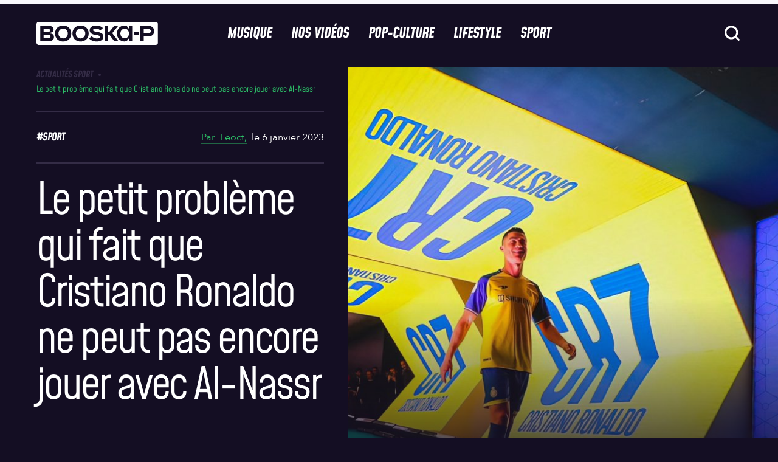

--- FILE ---
content_type: text/html; charset=UTF-8
request_url: https://www.booska-p.com/sport/actualites-sport/le-petit-probleme-qui-fait-que-cristiano-ronaldo-ne-peut-pas-encore-jouer-avec-al-nassr/
body_size: 58853
content:
<!doctype html>
<html lang="fr-FR">
<head>
  <meta charset="utf-8">
  <meta http-equiv="x-ua-compatible" content="ie=edge">
  <meta name="viewport" content="width=device-width, initial-scale=1, shrink-to-fit=no">
  <!-- <script type="text/javascript">
    window.gdprAppliesGlobally = true;
    (function () {
      function n(e) {
        if (!window.frames[e]) {
          if (document.body && document.body.firstChild) {
            var t = document.body;
            var a = document.createElement("iframe");
            a.style.display = "none";
            a.name = e;
            a.title = e;
            t.insertBefore(a, t.firstChild)
          } else {
            setTimeout(function () {
              n(e)
            }, 5)
          }
        }
      }

      function e(a, r, o, s, c) {
        function e(e, t, a, n) {
          if (typeof a !== "function") {
            return
          }
          if (!window[r]) {
            window[r] = []
          }
          var i = false;
          if (c) {
            i = c(e, t, a)
          }
          if (!i) {
            window[r].push({command: e, parameter: t, callback: a, version: n})
          }
        }

        e.stub = true;

        function t(n) {
          if (!window[a] || window[a].stub !== true) {
            return
          }
          if (!n.data) {
            return
          }
          var i = typeof n.data === "string";
          var e;
          try {
            e = i ? JSON.parse(n.data) : n.data
          } catch (t) {
            return
          }
          if (e[o]) {
            var r = e[o];
            window[a](r.command, r.parameter, function (e, t) {
              var a = {};
              a[s] = {returnValue: e, success: t, callId: r.callId};
              n.source.postMessage(i ? JSON.stringify(a) : a, "*")
            }, r.version)
          }
        }

        if (typeof window[a] !== "function") {
          window[a] = e;
          if (window.addEventListener) {
            window.addEventListener("message", t, false)
          } else {
            window.attachEvent("onmessage", t)
          }
        }
      }

      e("__uspapi", "__uspapiBuffer", "__uspapiCall", "__uspapiReturn");
      n("__uspapiLocator");
      e("__tcfapi", "__tcfapiBuffer", "__tcfapiCall", "__tcfapiReturn");
      n("__tcfapiLocator");
      (function (e) {
        var t = document.createElement("script");
        t.id = "spcloader";
        t.type = "text/javascript";
        t.async = true;
        t.src = "https://sdk.privacy-center.org/" + e + "/loader.js?target=" + document.location.hostname;
        t.charset = "utf-8";
        var a = document.getElementsByTagName("script")[0];
        a.parentNode.insertBefore(t, a)
      })("88d1da05-90cf-4b30-93d5-4b1b3395cd24")
    })();
  </script>
-->
  <title>Le petit problème qui fait que Cristiano Ronaldo ne peut pas encore jouer avec Al-Nassr</title>
	<style>img:is([sizes="auto" i], [sizes^="auto," i]) { contain-intrinsic-size: 3000px 1500px }</style>
	
<!-- Google Tag Manager for WordPress by gtm4wp.com -->
<script data-cfasync="false" data-pagespeed-no-defer>
	var gtm4wp_datalayer_name = "dataLayer";
	var dataLayer = dataLayer || [];
</script>
<!-- End Google Tag Manager for WordPress by gtm4wp.com -->    <script src="https://W64gBFWH8fj8RSLFu.ay.delivery/manager/W64gBFWH8fj8RSLFu" type="text/javascript"
        referrerpolicy="no-referrer-when-downgrade" async></script>
    <meta name="dc.title" content="Le petit problème qui fait que Cristiano Ronaldo ne peut pas encore jouer avec Al-Nassr">
<meta name="dc.description" content="Quelques jours après l&#039;arrivée de Cristiano Ronaldo à Al-Nassr, le quintuple Ballon d&#039;Or n&#039;est toujours pas enregistré au sein de l&#039;équipe entraînée par Rudi Garcia. Le vainqueur de l&#039;Euro 2016 ne peut donc toujours pas jouer pour l&#039;équipe située en Arabie Saoudite. « Al Nassr ne l&#039;a pas encore enregistré…">
<meta name="dc.relation" content="https://www.booska-p.com/sport/actualites-sport/le-petit-probleme-qui-fait-que-cristiano-ronaldo-ne-peut-pas-encore-jouer-avec-al-nassr/">
<meta name="dc.source" content="https://www.booska-p.com/">
<meta name="dc.language" content="fr_FR">
<meta name="description" content="Quelques jours après l&#039;arrivée de Cristiano Ronaldo à Al-Nassr, le quintuple Ballon d&#039;Or n&#039;est toujours pas enregistré au sein de l&#039;équipe entraînée par Rudi Garcia. Le vainqueur de l&#039;Euro 2016 ne peut donc toujours pas jouer pour l&#039;équipe située en Arabie Saoudite. « Al Nassr ne l&#039;a pas encore enregistré…">
<meta name="robots" content="index, follow, max-snippet:-1, max-image-preview:large, max-video-preview:-1">
<link rel="canonical" href="https://www.booska-p.com/sport/actualites-sport/le-petit-probleme-qui-fait-que-cristiano-ronaldo-ne-peut-pas-encore-jouer-avec-al-nassr/">
<meta property="og:url" content="https://www.booska-p.com/sport/actualites-sport/le-petit-probleme-qui-fait-que-cristiano-ronaldo-ne-peut-pas-encore-jouer-avec-al-nassr/">
<meta property="og:site_name" content="Booska-P">
<meta property="og:locale" content="fr_FR">
<meta property="og:type" content="article">
<meta property="article:author" content="https://www.facebook.com/booskapcom/">
<meta property="article:publisher" content="https://www.facebook.com/booskapcom/">
<meta property="article:section" content="Actualités Sport">
<meta property="article:tag" content="Sport">
<meta property="og:title" content="Le petit problème qui fait que Cristiano Ronaldo ne peut pas encore jouer avec Al-Nassr">
<meta property="og:description" content="Quelques jours après l&#039;arrivée de Cristiano Ronaldo à Al-Nassr, le quintuple Ballon d&#039;Or n&#039;est toujours pas enregistré au sein de l&#039;équipe entraînée par Rudi Garcia. Le vainqueur de l&#039;Euro 2016 ne peut donc toujours pas jouer pour l&#039;équipe située en Arabie Saoudite. « Al Nassr ne l&#039;a pas encore enregistré…">
<meta property="og:image" content="https://www.booska-p.com/wp-content/uploads/2023/01/CR7-Jouer-Visu-News.jpg">
<meta property="og:image:secure_url" content="https://www.booska-p.com/wp-content/uploads/2023/01/CR7-Jouer-Visu-News.jpg">
<meta property="og:image:width" content="1440">
<meta property="og:image:height" content="1055">
<meta property="fb:pages" content="76280188344">
<meta property="fb:app_id" content="435523754744086">
<meta name="twitter:card" content="summary_large_image">
<meta name="twitter:site" content="@booska_p">
<meta name="twitter:creator" content="@booska_p">
<meta name="twitter:title" content="Le petit problème qui fait que Cristiano Ronaldo ne peut pas encore jouer avec Al-Nassr">
<meta name="twitter:description" content="Quelques jours après l&#039;arrivée de Cristiano Ronaldo à Al-Nassr, le quintuple Ballon d&#039;Or n&#039;est toujours pas enregistré au sein de l&#039;équipe entraînée par Rudi Garcia. Le vainqueur de l&#039;Euro 2016 ne peut donc toujours pas jouer pour l&#039;équipe située en Arabie Saoudite. « Al Nassr ne l&#039;a pas encore enregistré…">
<meta name="twitter:image" content="https://www.booska-p.com/wp-content/uploads/2023/01/CR7-Jouer-Visu-News-1024x750.jpg">
<script type="application/ld+json">{"@context":"https:\/\/schema.org\/","@type":"Article","datePublished":"2023-01-06T15:15:00+01:00","dateModified":"2023-01-06T14:37:12+01:00","mainEntityOfPage":{"@type":"WebPage","@id":"https:\/\/www.booska-p.com\/sport\/actualites-sport\/le-petit-probleme-qui-fait-que-cristiano-ronaldo-ne-peut-pas-encore-jouer-avec-al-nassr\/"},"author":{"@type":"Person","name":"Leoct","url":"https:\/\/www.booska-p.com\/auteur\/leoct\/"},"image":{"@type":"ImageObject","url":"https:\/\/www.booska-p.com\/wp-content\/uploads\/2023\/01\/CR7-Jouer-Visu-News.jpg"}}</script>
<style id='wpseopress-local-business-style-inline-css' type='text/css'>
span.wp-block-wpseopress-local-business-field{margin-right:8px}

</style>
<style id='wpseopress-table-of-contents-style-inline-css' type='text/css'>
.wp-block-wpseopress-table-of-contents li.active>a{font-weight:bold}

</style>
<style id='global-styles-inline-css' type='text/css'>
:root{--wp--preset--aspect-ratio--square: 1;--wp--preset--aspect-ratio--4-3: 4/3;--wp--preset--aspect-ratio--3-4: 3/4;--wp--preset--aspect-ratio--3-2: 3/2;--wp--preset--aspect-ratio--2-3: 2/3;--wp--preset--aspect-ratio--16-9: 16/9;--wp--preset--aspect-ratio--9-16: 9/16;--wp--preset--color--black: #000000;--wp--preset--color--cyan-bluish-gray: #abb8c3;--wp--preset--color--white: #ffffff;--wp--preset--color--pale-pink: #f78da7;--wp--preset--color--vivid-red: #cf2e2e;--wp--preset--color--luminous-vivid-orange: #ff6900;--wp--preset--color--luminous-vivid-amber: #fcb900;--wp--preset--color--light-green-cyan: #7bdcb5;--wp--preset--color--vivid-green-cyan: #00d084;--wp--preset--color--pale-cyan-blue: #8ed1fc;--wp--preset--color--vivid-cyan-blue: #0693e3;--wp--preset--color--vivid-purple: #9b51e0;--wp--preset--gradient--vivid-cyan-blue-to-vivid-purple: linear-gradient(135deg,rgba(6,147,227,1) 0%,rgb(155,81,224) 100%);--wp--preset--gradient--light-green-cyan-to-vivid-green-cyan: linear-gradient(135deg,rgb(122,220,180) 0%,rgb(0,208,130) 100%);--wp--preset--gradient--luminous-vivid-amber-to-luminous-vivid-orange: linear-gradient(135deg,rgba(252,185,0,1) 0%,rgba(255,105,0,1) 100%);--wp--preset--gradient--luminous-vivid-orange-to-vivid-red: linear-gradient(135deg,rgba(255,105,0,1) 0%,rgb(207,46,46) 100%);--wp--preset--gradient--very-light-gray-to-cyan-bluish-gray: linear-gradient(135deg,rgb(238,238,238) 0%,rgb(169,184,195) 100%);--wp--preset--gradient--cool-to-warm-spectrum: linear-gradient(135deg,rgb(74,234,220) 0%,rgb(151,120,209) 20%,rgb(207,42,186) 40%,rgb(238,44,130) 60%,rgb(251,105,98) 80%,rgb(254,248,76) 100%);--wp--preset--gradient--blush-light-purple: linear-gradient(135deg,rgb(255,206,236) 0%,rgb(152,150,240) 100%);--wp--preset--gradient--blush-bordeaux: linear-gradient(135deg,rgb(254,205,165) 0%,rgb(254,45,45) 50%,rgb(107,0,62) 100%);--wp--preset--gradient--luminous-dusk: linear-gradient(135deg,rgb(255,203,112) 0%,rgb(199,81,192) 50%,rgb(65,88,208) 100%);--wp--preset--gradient--pale-ocean: linear-gradient(135deg,rgb(255,245,203) 0%,rgb(182,227,212) 50%,rgb(51,167,181) 100%);--wp--preset--gradient--electric-grass: linear-gradient(135deg,rgb(202,248,128) 0%,rgb(113,206,126) 100%);--wp--preset--gradient--midnight: linear-gradient(135deg,rgb(2,3,129) 0%,rgb(40,116,252) 100%);--wp--preset--font-size--small: 13px;--wp--preset--font-size--medium: 20px;--wp--preset--font-size--large: 36px;--wp--preset--font-size--x-large: 42px;--wp--preset--spacing--20: 0.44rem;--wp--preset--spacing--30: 0.67rem;--wp--preset--spacing--40: 1rem;--wp--preset--spacing--50: 1.5rem;--wp--preset--spacing--60: 2.25rem;--wp--preset--spacing--70: 3.38rem;--wp--preset--spacing--80: 5.06rem;--wp--preset--shadow--natural: 6px 6px 9px rgba(0, 0, 0, 0.2);--wp--preset--shadow--deep: 12px 12px 50px rgba(0, 0, 0, 0.4);--wp--preset--shadow--sharp: 6px 6px 0px rgba(0, 0, 0, 0.2);--wp--preset--shadow--outlined: 6px 6px 0px -3px rgba(255, 255, 255, 1), 6px 6px rgba(0, 0, 0, 1);--wp--preset--shadow--crisp: 6px 6px 0px rgba(0, 0, 0, 1);}:where(body) { margin: 0; }.wp-site-blocks > .alignleft { float: left; margin-right: 2em; }.wp-site-blocks > .alignright { float: right; margin-left: 2em; }.wp-site-blocks > .aligncenter { justify-content: center; margin-left: auto; margin-right: auto; }:where(.is-layout-flex){gap: 0.5em;}:where(.is-layout-grid){gap: 0.5em;}.is-layout-flow > .alignleft{float: left;margin-inline-start: 0;margin-inline-end: 2em;}.is-layout-flow > .alignright{float: right;margin-inline-start: 2em;margin-inline-end: 0;}.is-layout-flow > .aligncenter{margin-left: auto !important;margin-right: auto !important;}.is-layout-constrained > .alignleft{float: left;margin-inline-start: 0;margin-inline-end: 2em;}.is-layout-constrained > .alignright{float: right;margin-inline-start: 2em;margin-inline-end: 0;}.is-layout-constrained > .aligncenter{margin-left: auto !important;margin-right: auto !important;}.is-layout-constrained > :where(:not(.alignleft):not(.alignright):not(.alignfull)){margin-left: auto !important;margin-right: auto !important;}body .is-layout-flex{display: flex;}.is-layout-flex{flex-wrap: wrap;align-items: center;}.is-layout-flex > :is(*, div){margin: 0;}body .is-layout-grid{display: grid;}.is-layout-grid > :is(*, div){margin: 0;}body{padding-top: 0px;padding-right: 0px;padding-bottom: 0px;padding-left: 0px;}a:where(:not(.wp-element-button)){text-decoration: underline;}:root :where(.wp-element-button, .wp-block-button__link){background-color: #32373c;border-width: 0;color: #fff;font-family: inherit;font-size: inherit;line-height: inherit;padding: calc(0.667em + 2px) calc(1.333em + 2px);text-decoration: none;}.has-black-color{color: var(--wp--preset--color--black) !important;}.has-cyan-bluish-gray-color{color: var(--wp--preset--color--cyan-bluish-gray) !important;}.has-white-color{color: var(--wp--preset--color--white) !important;}.has-pale-pink-color{color: var(--wp--preset--color--pale-pink) !important;}.has-vivid-red-color{color: var(--wp--preset--color--vivid-red) !important;}.has-luminous-vivid-orange-color{color: var(--wp--preset--color--luminous-vivid-orange) !important;}.has-luminous-vivid-amber-color{color: var(--wp--preset--color--luminous-vivid-amber) !important;}.has-light-green-cyan-color{color: var(--wp--preset--color--light-green-cyan) !important;}.has-vivid-green-cyan-color{color: var(--wp--preset--color--vivid-green-cyan) !important;}.has-pale-cyan-blue-color{color: var(--wp--preset--color--pale-cyan-blue) !important;}.has-vivid-cyan-blue-color{color: var(--wp--preset--color--vivid-cyan-blue) !important;}.has-vivid-purple-color{color: var(--wp--preset--color--vivid-purple) !important;}.has-black-background-color{background-color: var(--wp--preset--color--black) !important;}.has-cyan-bluish-gray-background-color{background-color: var(--wp--preset--color--cyan-bluish-gray) !important;}.has-white-background-color{background-color: var(--wp--preset--color--white) !important;}.has-pale-pink-background-color{background-color: var(--wp--preset--color--pale-pink) !important;}.has-vivid-red-background-color{background-color: var(--wp--preset--color--vivid-red) !important;}.has-luminous-vivid-orange-background-color{background-color: var(--wp--preset--color--luminous-vivid-orange) !important;}.has-luminous-vivid-amber-background-color{background-color: var(--wp--preset--color--luminous-vivid-amber) !important;}.has-light-green-cyan-background-color{background-color: var(--wp--preset--color--light-green-cyan) !important;}.has-vivid-green-cyan-background-color{background-color: var(--wp--preset--color--vivid-green-cyan) !important;}.has-pale-cyan-blue-background-color{background-color: var(--wp--preset--color--pale-cyan-blue) !important;}.has-vivid-cyan-blue-background-color{background-color: var(--wp--preset--color--vivid-cyan-blue) !important;}.has-vivid-purple-background-color{background-color: var(--wp--preset--color--vivid-purple) !important;}.has-black-border-color{border-color: var(--wp--preset--color--black) !important;}.has-cyan-bluish-gray-border-color{border-color: var(--wp--preset--color--cyan-bluish-gray) !important;}.has-white-border-color{border-color: var(--wp--preset--color--white) !important;}.has-pale-pink-border-color{border-color: var(--wp--preset--color--pale-pink) !important;}.has-vivid-red-border-color{border-color: var(--wp--preset--color--vivid-red) !important;}.has-luminous-vivid-orange-border-color{border-color: var(--wp--preset--color--luminous-vivid-orange) !important;}.has-luminous-vivid-amber-border-color{border-color: var(--wp--preset--color--luminous-vivid-amber) !important;}.has-light-green-cyan-border-color{border-color: var(--wp--preset--color--light-green-cyan) !important;}.has-vivid-green-cyan-border-color{border-color: var(--wp--preset--color--vivid-green-cyan) !important;}.has-pale-cyan-blue-border-color{border-color: var(--wp--preset--color--pale-cyan-blue) !important;}.has-vivid-cyan-blue-border-color{border-color: var(--wp--preset--color--vivid-cyan-blue) !important;}.has-vivid-purple-border-color{border-color: var(--wp--preset--color--vivid-purple) !important;}.has-vivid-cyan-blue-to-vivid-purple-gradient-background{background: var(--wp--preset--gradient--vivid-cyan-blue-to-vivid-purple) !important;}.has-light-green-cyan-to-vivid-green-cyan-gradient-background{background: var(--wp--preset--gradient--light-green-cyan-to-vivid-green-cyan) !important;}.has-luminous-vivid-amber-to-luminous-vivid-orange-gradient-background{background: var(--wp--preset--gradient--luminous-vivid-amber-to-luminous-vivid-orange) !important;}.has-luminous-vivid-orange-to-vivid-red-gradient-background{background: var(--wp--preset--gradient--luminous-vivid-orange-to-vivid-red) !important;}.has-very-light-gray-to-cyan-bluish-gray-gradient-background{background: var(--wp--preset--gradient--very-light-gray-to-cyan-bluish-gray) !important;}.has-cool-to-warm-spectrum-gradient-background{background: var(--wp--preset--gradient--cool-to-warm-spectrum) !important;}.has-blush-light-purple-gradient-background{background: var(--wp--preset--gradient--blush-light-purple) !important;}.has-blush-bordeaux-gradient-background{background: var(--wp--preset--gradient--blush-bordeaux) !important;}.has-luminous-dusk-gradient-background{background: var(--wp--preset--gradient--luminous-dusk) !important;}.has-pale-ocean-gradient-background{background: var(--wp--preset--gradient--pale-ocean) !important;}.has-electric-grass-gradient-background{background: var(--wp--preset--gradient--electric-grass) !important;}.has-midnight-gradient-background{background: var(--wp--preset--gradient--midnight) !important;}.has-small-font-size{font-size: var(--wp--preset--font-size--small) !important;}.has-medium-font-size{font-size: var(--wp--preset--font-size--medium) !important;}.has-large-font-size{font-size: var(--wp--preset--font-size--large) !important;}.has-x-large-font-size{font-size: var(--wp--preset--font-size--x-large) !important;}
:where(.wp-block-post-template.is-layout-flex){gap: 1.25em;}:where(.wp-block-post-template.is-layout-grid){gap: 1.25em;}
:where(.wp-block-columns.is-layout-flex){gap: 2em;}:where(.wp-block-columns.is-layout-grid){gap: 2em;}
:root :where(.wp-block-pullquote){font-size: 1.5em;line-height: 1.6;}
</style>
<link rel='stylesheet' id='contact-form-7-css' href='https://www.booska-p.com/wp-content/plugins/contact-form-7/includes/css/styles.css?ver=6.0.6' type='text/css' media='all' />
<link rel='stylesheet' id='post-views-counter-frontend-css' href='https://www.booska-p.com/wp-content/plugins/post-views-counter/css/frontend.min.css?ver=1.5.3' type='text/css' media='all' />
<link rel='stylesheet' id='add-style-personnalise-css' href='https://www.booska-p.com/wp-content/themes/booska-p/resources/style-booskap.css' type='text/css' media='all' />
<link rel='stylesheet' id='sage/app.css-css' href='https://www.booska-p.com//wp-content/themes/booska-p/dist/app.29876150.css' type='text/css' media='all' />
<style id='sage/app.css-inline-css' type='text/css'>
:root {
        --category-color: #2cbe67;
        --immersive-gradient-from : #FFFF00;
        --immersive-gradient-to : #F1B10B;
    }
</style>
<script type="text/javascript" id="post-views-counter-frontend-js-before">
/* <![CDATA[ */
var pvcArgsFrontend = {"mode":"js","postID":253699,"requestURL":"https:\/\/www.booska-p.com\/wp-admin\/admin-ajax.php","nonce":"d326db4aab","dataStorage":"cookies","multisite":false,"path":"\/","domain":""};
/* ]]> */
</script>
<script type="text/javascript" src="https://www.booska-p.com/wp-content/plugins/post-views-counter/js/frontend.min.js?ver=1.5.3" id="post-views-counter-frontend-js"></script>
<script type="text/javascript" src="https://www.booska-p.com/wp-includes/js/jquery/jquery.min.js?ver=3.7.1" id="jquery-core-js"></script>
<script type="text/javascript" src="https://www.booska-p.com/wp-includes/js/jquery/jquery-migrate.min.js?ver=3.4.1" id="jquery-migrate-js"></script>
<link rel="https://api.w.org/" href="https://www.booska-p.com/wp-json/" /><link rel="alternate" title="JSON" type="application/json" href="https://www.booska-p.com/wp-json/wp/v2/posts/253699" /><meta name="generator" content="WordPress 6.8" />
<link rel='shortlink' href='https://www.booska-p.com/?p=253699' />
<link rel="alternate" title="oEmbed (JSON)" type="application/json+oembed" href="https://www.booska-p.com/wp-json/oembed/1.0/embed?url=https%3A%2F%2Fwww.booska-p.com%2Fsport%2Factualites-sport%2Fle-petit-probleme-qui-fait-que-cristiano-ronaldo-ne-peut-pas-encore-jouer-avec-al-nassr%2F" />
<link rel="alternate" title="oEmbed (XML)" type="text/xml+oembed" href="https://www.booska-p.com/wp-json/oembed/1.0/embed?url=https%3A%2F%2Fwww.booska-p.com%2Fsport%2Factualites-sport%2Fle-petit-probleme-qui-fait-que-cristiano-ronaldo-ne-peut-pas-encore-jouer-avec-al-nassr%2F&#038;format=xml" />
<!-- start Simple Custom CSS and JS -->
<!-- Add HTML code to the header or the footer.

For example, you can use the following code for loading the jQuery library from Google CDN:
<script src="https://ajax.googleapis.com/ajax/libs/jquery/3.7.1/jquery.min.js"></script>

or the following one for loading the Bootstrap library from jsDelivr:
<link rel="stylesheet" href="https://cdn.jsdelivr.net/npm/bootstrap@5.3.3/dist/css/bootstrap.min.css" integrity="sha384-QWTKZyjpPEjISv5WaRU9OFeRpok6YctnYmDr5pNlyT2bRjXh0JMhjY6hW+ALEwIH" crossorigin="anonymous">

-- End of the comment --> 

<script>window.pushMST_config={"vapidPK":"BA2plyrZIddfTRXFiBbe12JBaCPvwx9BAlDNxnGEqgLbXiapXxVMuk34b0DwtktHyDpJNvbI57SRCe14naaEdOE","enableOverlay":true,"swPath":"/sw.js","i18n":{}};
  var pushmasterTag = document.createElement('script');
  pushmasterTag.src = "https://cdn.pushmaster-cdn.xyz/scripts/publishers/6810b7d42c48c73e1643509d/SDK.js";
  pushmasterTag.setAttribute('defer','');

  var firstScriptTag = document.getElementsByTagName('script')[0];
  firstScriptTag.parentNode.insertBefore(pushmasterTag, firstScriptTag);
</script>

<!-- end Simple Custom CSS and JS -->

<link rel='stylesheet' id='317629-css' href='//www.booska-p.com/wp-content/uploads/custom-css-js/317629.css?v=549' type="text/css" media='all' />

<!-- Google Tag Manager for WordPress by gtm4wp.com -->
<!-- GTM Container placement set to footer -->
<script data-cfasync="false" data-pagespeed-no-defer type="text/javascript">
	var dataLayer_content = {"pageTitle":"Le petit problème qui fait que Cristiano Ronaldo ne peut pas encore jouer avec Al-Nassr |","pagePostType":"post","pagePostType2":"single-post","pageCategory":["actualites-sport"],"pageAttributes":["sport"],"pagePostAuthorID":39,"pagePostAuthor":"Leoct","pagePostDate":"6 janvier 2023","pagePostDateYear":2023,"pagePostDateMonth":1,"pagePostDateDay":6,"pagePostDateDayName":"vendredi","pagePostDateHour":15,"pagePostDateMinute":15,"pagePostDateIso":"2023-01-06T15:15:00+01:00","pagePostDateUnix":1673018100,"pagePostTerms":{"category":["Actualités Sport"],"post_tag":["Sport"],"meta":{"sponsored":0,"custom_title":"","short_title":"Ronaldo ne peut pas jouer avec Al-Nassr","format_article":"post","type_composition":"composition-single","images_composition":"","emission":""}},"postCountOnPage":1,"postCountTotal":1,"postID":253699,"postFormat":"standard","isSponsored":false};
	dataLayer.push( dataLayer_content );
</script>
<script data-cfasync="false">
(function(w,d,s,l,i){w[l]=w[l]||[];w[l].push({'gtm.start':
new Date().getTime(),event:'gtm.js'});var f=d.getElementsByTagName(s)[0],
j=d.createElement(s),dl=l!='dataLayer'?'&l='+l:'';j.async=true;j.src=
'//www.googletagmanager.com/gtm.js?id='+i+dl;f.parentNode.insertBefore(j,f);
})(window,document,'script','dataLayer','GTM-TM68HT2');
</script>
<!-- End Google Tag Manager for WordPress by gtm4wp.com --><meta name="redi-version" content="1.2.7" /><link rel="icon" href="https://www.booska-p.com/wp-content/uploads/2024/12/BooskaP_Black-svg.png" sizes="32x32" />
<link rel="icon" href="https://www.booska-p.com/wp-content/uploads/2024/12/BooskaP_Black-svg.png" sizes="192x192" />
<link rel="apple-touch-icon" href="https://www.booska-p.com/wp-content/uploads/2024/12/BooskaP_Black-svg.png" />
<meta name="msapplication-TileImage" content="https://www.booska-p.com/wp-content/uploads/2024/12/BooskaP_Black-svg.png" />
		<style type="text/css" id="wp-custom-css">
			body.home{
    padding-top: 5.0625rem;
}
@media screen and (min-width: 62.5rem) {
    body.home {
        padding-top: 6.875rem;
    }
}		</style>
		  <!--
  <script type="text/javascript">
    window._taboola = window._taboola || [];
    _taboola.push({article: 'auto'});
    !function (e, f, u, i) {
      if (!document.getElementById(i)) {
        e.async = 1;
        e.src = u;
        e.id = i;
        f.parentNode.insertBefore(e, f);
      }
    }(document.createElement('script'),
      document.getElementsByTagName('script')[0],
      '//cdn.taboola.com/libtrc/booska-p-web/loader.js',
      'tb_loader_script');
    if (window.performance && typeof window.performance.mark == 'function') {
      window.performance.mark('tbl_ic');
    }
  </script> -->
</head><div id="corner" class="ad-slot" style="display:flex">
    <script>
      googletag.cmd.push(function() { googletag.display('corner'); });
    </script>
  </div>

<body class="wp-singular post-template-default single single-post postid-253699 single-format-standard wp-theme-booska-presources le-petit-probleme-qui-fait-que-cristiano-ronaldo-ne-peut-pas-encore-jouer-avec-al-nassr single-post-classic">
<div id="interstitiel" class="ad-slot u-justify-content-center u-hidden" style="display:flex;visibility:hidden;">
    <script>
      googletag.cmd.push(function() { googletag.display('interstitiel'); });
    </script>
  </div>

<header class="booskap-header">
    <div class="u-flex u-justify-content-center u-padding-t-2 @lg:u-padding-t-0">
      <div id="hab" class="ad-slot" style="display:flex">
    <script>
      googletag.cmd.push(function() { googletag.display('hab'); });
    </script>
  </div>

    </div>
    <div class="booskap-header__main">
      <div class="booskap-header__left-area">
        <a href="https://www.booska-p.com/" class="booskap-header__logo">
                      <svg class="u-icon" aria-label="BooskaP" viewBox="0 0 299 299">
              <use xlink:href="https://www.booska-p.com//wp-content/themes/booska-p/dist/images/icon-lib.svg#SVG-logo"/>
            </svg>
                  </a>
      </div>

      <div class="booskap-header__center-area">
        <nav class="booskap-header__nav u-hidden @lg:u-flex">
                      <ul id="menu-menu-principale" class="u-h-tail-spaced-4 u-flex"><li><a onMouseOver='this.style.color="#257bfd"'
            onMouseOut='this.style.color="currentColor"'
             class="booskap-header__nav-item"  href="https://www.booska-p.com/musique/">Musique</a></li>
<li><a onMouseOver='this.style.color="#9c4fff"'
            onMouseOut='this.style.color="currentColor"'
             class="booskap-header__nav-item"  href="https://www.booska-p.com/videos/">Nos vidéos</a></li>
<li><a onMouseOver='this.style.color="#e4126a"'
            onMouseOut='this.style.color="currentColor"'
             class="booskap-header__nav-item"  href="https://www.booska-p.com/pop-culture/">Pop-Culture</a></li>
<li><a onMouseOver='this.style.color="#fd8025"'
            onMouseOut='this.style.color="currentColor"'
             class="booskap-header__nav-item"  href="https://www.booska-p.com/lifestyle/">Lifestyle</a></li>
<li><a onMouseOver='this.style.color="#2cbe67"'
            onMouseOut='this.style.color="currentColor"'
             class="booskap-header__nav-item"  href="https://www.booska-p.com/sport/">Sport</a></li>
</ul>
                  </nav>
      </div>

      <div class="booskap-header__right-area">
        
        <form id="searchform" class="booskap-header__search u-hidden @lg:u-block" autocomplete="off" method="get"
              action="https://www.booska-p.com/">
          <div class="booskap-menu__search-field">
            <input type="text" name="s" placeholder="Rechercher..." class="search__input t-base-medium"
                   value="">
            <svg class="ripple-button func-button search__icon u-icon u-icon-32">
              <use xlink:href="https://www.booska-p.com//wp-content/themes/booska-p/dist/images/icon-lib.svg#SVG-icon-search"/>
            </svg>
          </div>
        </form>

        
        <svg class="search-button ripple-button func-button search-icon u-icon u-icon-32 @lg:u-hidden">
          <use xlink:href="https://www.booska-p.com//wp-content/themes/booska-p/dist/images/icon-lib.svg#SVG-icon-search"/>
        </svg>
        <div id="HeaderMenuToggleContainer" class="@lg:u-hidden">
    <button id="HeaderMenuToggle" class="booskap-menu-toggle ripple-button func-button" data-dark-ripple>
        <span class="booskap-menu-toggle__bar"></span>
        <span class="booskap-menu-toggle__bar"></span>
        <span class="booskap-menu-toggle__bar"></span>
    </button>
</div>
        <div id="HeaderSearchMenuToggleContainer" class="@lg:u-hidden">
    <button id="HeaderSearchMenuToggle" class="search-menu-toggle ripple-button func-button" data-dark-ripple>
        <span class="search-menu-toggle__bar"></span>
        <span class="search-menu-toggle__bar"></span>
    </button>
</div>
      </div>
    </div>
  </header>
  <nav class="booskap-menu u-width-100% u-scrollable-on-y u-no-scrollbar t-base-large c-gray-darker @lg:u-hidden">
  <div class="gs-container">
    <div class="booskap-menu__main booskap-menu-menu-main">
      <div class="content u-v-tail-spaced-4">
        <div class="">
                      <ul id="menu-overlay-menu-navigation" class=""><li   onMouseOver='this.style.color="#257bfd"'
            onMouseOut='this.style.color="currentColor"'   class="booskap-menu-main__parent" data-nav-depth="1" data-parent-name="Musique"><a href="https://www.booska-p.com/musique/" class=" booskap-menu-main__link booskap-nav__unlink t-tags-xlarge" data-link-index="0"><div class="item-slide"><span class="item-slide__left">
<span class="item"><svg class="icon-arrow" width="61" height="62" viewBox="0 0 61 62" fill="none"
xmlns="http://www.w3.org/2000/svg"><path d="M47.2781 29.1281L27.125 40.7868L12.2031 49.2969L15.9765
 11.1719L27.125 17.5544L47.2781 29.1281Z" fill="currentColor"/></svg>Musique</span><span
  class="item"><svg class="icon-arrow" width="61" height="62" viewBox="0 0 61 62" fill="none"
   xmlns="http://www.w3.org/2000/svg">
   <path d="M47.2781 29.1281L27.125 40.7868L12.2031 49.2969L15.9765 11.1719L27.125 17.5544L47.2781 29.1281Z"
   fill="currentColor"/></svg>Musique</span><span class="item"><svg class="icon-arrow" width="61"
    height="62" viewBox="0 0 61 62" fill="none" xmlns="http://www.w3.org/2000/svg"><path d="M47.2781 29.1281L27.125
     40.7868L12.2031 49.2969L15.9765 11.1719L27.125 17.5544L47.2781 29.1281Z" fill="currentColor"/>
     </svg>Musique</span></span><span class="item-slide__right"><span class="item">
     <svg class="icon-arrow" width="61" height="62" viewBox="0 0 61 62" fill="none" xmlns="http://www.w3.org/2000/svg">
     <path d="M47.2781 29.1281L27.125 40.7868L12.2031 49.2969L15.9765 11.1719L27.125 17.5544L47.2781 29.1281Z"
     fill="currentColor"/></svg>Musique</span></span></div></a>
<ul class="booskap-menu-main__menu">
	<li ><a href="https://www.booska-p.com/musique/dossiers-musique/" class="booskap-menu-main__link t-tags-small" data-link-index="0" href="" data-nav-depth="2">Dossiers</a></li>
	<li ><a href="https://www.booska-p.com/musique/rap-us/" class="booskap-menu-main__link t-tags-small" data-link-index="0" href="" data-nav-depth="2">Rap US</a></li>
	<li ><a href="https://www.booska-p.com/musique/ventes/" class="booskap-menu-main__link t-tags-small" data-link-index="0" href="" data-nav-depth="2">Ventes</a></li>
	<li ><a href="https://www.booska-p.com/musique/actualites/" class="booskap-menu-main__link t-tags-small" data-link-index="0" href="" data-nav-depth="2">Actualités Musique</a></li>
	<li ><a href="https://www.booska-p.com/musique/clips/" class="booskap-menu-main__link t-tags-small" data-link-index="0" href="" data-nav-depth="2">Clips</a></li>
	<li ><a href="https://www.booska-p.com/musique/" class="booskap-menu-main__link t-tags-small" data-link-index="0" href="" data-nav-depth="2">Voir tout</a></li>
</ul></li>
<li   onMouseOver='this.style.color="#9c4fff"'
            onMouseOut='this.style.color="currentColor"'   class="booskap-menu-main__parent" data-nav-depth="1" data-parent-name="Musique"><a href="https://www.booska-p.com/videos/" class=" booskap-menu-main__link booskap-nav__unlink t-tags-xlarge" data-link-index="0"><div class="item-slide"><span class="item-slide__left">
<span class="item"><svg class="icon-arrow" width="61" height="62" viewBox="0 0 61 62" fill="none"
xmlns="http://www.w3.org/2000/svg"><path d="M47.2781 29.1281L27.125 40.7868L12.2031 49.2969L15.9765
 11.1719L27.125 17.5544L47.2781 29.1281Z" fill="currentColor"/></svg>Vidéos</span><span
  class="item"><svg class="icon-arrow" width="61" height="62" viewBox="0 0 61 62" fill="none"
   xmlns="http://www.w3.org/2000/svg">
   <path d="M47.2781 29.1281L27.125 40.7868L12.2031 49.2969L15.9765 11.1719L27.125 17.5544L47.2781 29.1281Z"
   fill="currentColor"/></svg>Vidéos</span><span class="item"><svg class="icon-arrow" width="61"
    height="62" viewBox="0 0 61 62" fill="none" xmlns="http://www.w3.org/2000/svg"><path d="M47.2781 29.1281L27.125
     40.7868L12.2031 49.2969L15.9765 11.1719L27.125 17.5544L47.2781 29.1281Z" fill="currentColor"/>
     </svg>Vidéos</span></span><span class="item-slide__right"><span class="item">
     <svg class="icon-arrow" width="61" height="62" viewBox="0 0 61 62" fill="none" xmlns="http://www.w3.org/2000/svg">
     <path d="M47.2781 29.1281L27.125 40.7868L12.2031 49.2969L15.9765 11.1719L27.125 17.5544L47.2781 29.1281Z"
     fill="currentColor"/></svg>Vidéos</span></span></div></a>
<ul class="booskap-menu-main__menu">
	<li ><a href="https://www.booska-p.com/videos/freestyles/" class="booskap-menu-main__link t-tags-small" data-link-index="0" href="" data-nav-depth="2">Freestyles</a></li>
	<li ><a href="https://www.booska-p.com/videos/interviews/" class="booskap-menu-main__link t-tags-small" data-link-index="0" href="" data-nav-depth="2">Interviews</a></li>
	<li ><a href="https://www.booska-p.com/videos/" class="booskap-menu-main__link t-tags-small" data-link-index="0" href="" data-nav-depth="2">Voir tout</a></li>
</ul></li>
<li   onMouseOver='this.style.color="#e4126a"'
            onMouseOut='this.style.color="currentColor"'   class="booskap-menu-main__parent" data-nav-depth="1" data-parent-name="Musique"><a href="https://www.booska-p.com/pop-culture/" class=" booskap-menu-main__link booskap-nav__unlink t-tags-xlarge" data-link-index="0"><div class="item-slide"><span class="item-slide__left">
<span class="item"><svg class="icon-arrow" width="61" height="62" viewBox="0 0 61 62" fill="none"
xmlns="http://www.w3.org/2000/svg"><path d="M47.2781 29.1281L27.125 40.7868L12.2031 49.2969L15.9765
 11.1719L27.125 17.5544L47.2781 29.1281Z" fill="currentColor"/></svg>Pop-Culture</span><span
  class="item"><svg class="icon-arrow" width="61" height="62" viewBox="0 0 61 62" fill="none"
   xmlns="http://www.w3.org/2000/svg">
   <path d="M47.2781 29.1281L27.125 40.7868L12.2031 49.2969L15.9765 11.1719L27.125 17.5544L47.2781 29.1281Z"
   fill="currentColor"/></svg>Pop-Culture</span><span class="item"><svg class="icon-arrow" width="61"
    height="62" viewBox="0 0 61 62" fill="none" xmlns="http://www.w3.org/2000/svg"><path d="M47.2781 29.1281L27.125
     40.7868L12.2031 49.2969L15.9765 11.1719L27.125 17.5544L47.2781 29.1281Z" fill="currentColor"/>
     </svg>Pop-Culture</span></span><span class="item-slide__right"><span class="item">
     <svg class="icon-arrow" width="61" height="62" viewBox="0 0 61 62" fill="none" xmlns="http://www.w3.org/2000/svg">
     <path d="M47.2781 29.1281L27.125 40.7868L12.2031 49.2969L15.9765 11.1719L27.125 17.5544L47.2781 29.1281Z"
     fill="currentColor"/></svg>Pop-Culture</span></span></div></a>
<ul class="booskap-menu-main__menu">
	<li ><a href="https://www.booska-p.com/pop-culture/dossiers-pop-culture/" class="booskap-menu-main__link t-tags-small" data-link-index="0" href="" data-nav-depth="2">Dossiers</a></li>
	<li ><a href="https://www.booska-p.com/pop-culture/geek/" class="booskap-menu-main__link t-tags-small" data-link-index="0" href="" data-nav-depth="2">Geek</a></li>
	<li ><a href="https://www.booska-p.com/pop-culture/jeux-videos/" class="booskap-menu-main__link t-tags-small" data-link-index="0" href="" data-nav-depth="2">Jeux vidéo</a></li>
	<li ><a href="https://www.booska-p.com/pop-culture/manga-anime/" class="booskap-menu-main__link t-tags-small" data-link-index="0" href="" data-nav-depth="2">Manga/Animé</a></li>
	<li ><a href="https://www.booska-p.com/pop-culture/series-cinema/" class="booskap-menu-main__link t-tags-small" data-link-index="0" href="" data-nav-depth="2">Series/Cinéma</a></li>
	<li ><a href="https://www.booska-p.com/pop-culture/wtf/" class="booskap-menu-main__link t-tags-small" data-link-index="0" href="" data-nav-depth="2">WTF</a></li>
	<li ><a href="https://www.booska-p.com/pop-culture/" class="booskap-menu-main__link t-tags-small" data-link-index="0" href="" data-nav-depth="2">Voir tout</a></li>
</ul></li>
<li   onMouseOver='this.style.color="#fd8025"'
            onMouseOut='this.style.color="currentColor"'   class="booskap-menu-main__parent" data-nav-depth="1" data-parent-name="Musique"><a href="https://www.booska-p.com/lifestyle/" class=" booskap-menu-main__link booskap-nav__unlink t-tags-xlarge" data-link-index="0"><div class="item-slide"><span class="item-slide__left">
<span class="item"><svg class="icon-arrow" width="61" height="62" viewBox="0 0 61 62" fill="none"
xmlns="http://www.w3.org/2000/svg"><path d="M47.2781 29.1281L27.125 40.7868L12.2031 49.2969L15.9765
 11.1719L27.125 17.5544L47.2781 29.1281Z" fill="currentColor"/></svg>Lifestyle</span><span
  class="item"><svg class="icon-arrow" width="61" height="62" viewBox="0 0 61 62" fill="none"
   xmlns="http://www.w3.org/2000/svg">
   <path d="M47.2781 29.1281L27.125 40.7868L12.2031 49.2969L15.9765 11.1719L27.125 17.5544L47.2781 29.1281Z"
   fill="currentColor"/></svg>Lifestyle</span><span class="item"><svg class="icon-arrow" width="61"
    height="62" viewBox="0 0 61 62" fill="none" xmlns="http://www.w3.org/2000/svg"><path d="M47.2781 29.1281L27.125
     40.7868L12.2031 49.2969L15.9765 11.1719L27.125 17.5544L47.2781 29.1281Z" fill="currentColor"/>
     </svg>Lifestyle</span></span><span class="item-slide__right"><span class="item">
     <svg class="icon-arrow" width="61" height="62" viewBox="0 0 61 62" fill="none" xmlns="http://www.w3.org/2000/svg">
     <path d="M47.2781 29.1281L27.125 40.7868L12.2031 49.2969L15.9765 11.1719L27.125 17.5544L47.2781 29.1281Z"
     fill="currentColor"/></svg>Lifestyle</span></span></div></a>
<ul class="booskap-menu-main__menu">
	<li ><a href="https://www.booska-p.com/lifestyle/dossiers-lifestyle/" class="booskap-menu-main__link t-tags-small" data-link-index="0" href="" data-nav-depth="2">Dossiers</a></li>
	<li ><a href="https://www.booska-p.com/lifestyle/" class="booskap-menu-main__link t-tags-small" data-link-index="0" href="" data-nav-depth="2">Voir tout</a></li>
</ul></li>
<li   onMouseOver='this.style.color="#2cbe67"'
            onMouseOut='this.style.color="currentColor"'   class="booskap-menu-main__parent" data-nav-depth="1" data-parent-name="Musique"><a href="https://www.booska-p.com/sport/" class=" booskap-menu-main__link booskap-nav__unlink t-tags-xlarge" data-link-index="0"><div class="item-slide"><span class="item-slide__left">
<span class="item"><svg class="icon-arrow" width="61" height="62" viewBox="0 0 61 62" fill="none"
xmlns="http://www.w3.org/2000/svg"><path d="M47.2781 29.1281L27.125 40.7868L12.2031 49.2969L15.9765
 11.1719L27.125 17.5544L47.2781 29.1281Z" fill="currentColor"/></svg>Sport</span><span
  class="item"><svg class="icon-arrow" width="61" height="62" viewBox="0 0 61 62" fill="none"
   xmlns="http://www.w3.org/2000/svg">
   <path d="M47.2781 29.1281L27.125 40.7868L12.2031 49.2969L15.9765 11.1719L27.125 17.5544L47.2781 29.1281Z"
   fill="currentColor"/></svg>Sport</span><span class="item"><svg class="icon-arrow" width="61"
    height="62" viewBox="0 0 61 62" fill="none" xmlns="http://www.w3.org/2000/svg"><path d="M47.2781 29.1281L27.125
     40.7868L12.2031 49.2969L15.9765 11.1719L27.125 17.5544L47.2781 29.1281Z" fill="currentColor"/>
     </svg>Sport</span></span><span class="item-slide__right"><span class="item">
     <svg class="icon-arrow" width="61" height="62" viewBox="0 0 61 62" fill="none" xmlns="http://www.w3.org/2000/svg">
     <path d="M47.2781 29.1281L27.125 40.7868L12.2031 49.2969L15.9765 11.1719L27.125 17.5544L47.2781 29.1281Z"
     fill="currentColor"/></svg>Sport</span></span></div></a>
<ul class="booskap-menu-main__menu">
	<li ><a href="https://www.booska-p.com/sport/dossiers-sport/" class="booskap-menu-main__link t-tags-small" data-link-index="0" href="" data-nav-depth="2">Dossiers</a></li>
	<li ><a href="https://www.booska-p.com/sport/" class="booskap-menu-main__link t-tags-small" data-link-index="0" href="" data-nav-depth="2">Voir tout</a></li>
</ul></li>
</ul>
                  </div>
        <div
                class="booskap-menu__wrapper booskap-menu-wrapper u-flex-column u-v-tail-spaced-4 u-padding-t-4 u-padding-b-4">
          <div class="booskap-menu-aside__link t-tags-small">
            <a
                    href="https://www.booska-p.com/les-dernieres-actualites/">L&#039;actu en continu</a>
          </div>

          <div class="booskap-menu-aside__link t-tags-small">
            <a
                    href="https://www.booska-p.com/tous-nos-dossiers/">Tous nos dossiers</a>
          </div>

          <div class="booskap-menu-aside__link t-tags-small">
            <a href="https://www.booska-p.com/nous-contacter/">Contactez-nous</a>
          </div>
        </div>
        <div class="booskap-menu__footer booskap-menu-footer u-v-tail-spaced-1 u-margin-t-4">
          <div
                  class="booskap-menu-footer__desc t-headlines-xxsmall c-brand-dark-blue">Suivez-nous absolument partout</div>
          <div class="booskap-menu-footer__socials u-flex u-justify-content-space-between u-h-tail-spaced-2">
                                                                                        <div class="booskap-menu-footer__social">
                    <a href="https://www.youtube.com/channel/UCczuNg-bajJgZLYhrY7FpfA" rel="noopener" target="_blank">
                      <svg width="41" height="41" viewBox="0 0 41 41" fill="none" xmlns="http://www.w3.org/2000/svg">
<path fill-rule="evenodd" clip-rule="evenodd" d="M16.5024 24.531L24.8034 20.242L16.5024 15.903V24.531ZM19.6751 9.74609C21.5963 9.74609 23.4519 9.7715 25.2403 9.82314C27.0303 9.87395 28.3425 9.92805 29.1777 9.98542L30.4292 10.0543C30.4407 10.0543 30.5382 10.0633 30.7202 10.0797C30.9038 10.0977 31.0349 10.1149 31.1152 10.1321C31.1947 10.1485 31.33 10.1739 31.5185 10.2092C31.707 10.2428 31.8701 10.2887 32.007 10.346C32.1447 10.4034 32.3045 10.4772 32.4881 10.569C32.67 10.6608 32.8471 10.7722 33.0192 10.9034C33.1905 11.0345 33.3569 11.1861 33.5167 11.3574C33.5847 11.4263 33.674 11.5328 33.7831 11.6754C33.8912 11.8189 34.056 12.1525 34.2797 12.6795C34.5027 13.2048 34.6543 13.7827 34.7346 14.4105C34.8256 15.1432 34.8969 15.9227 34.9485 16.7529C34.9993 17.5815 35.0313 18.2299 35.0428 18.6995V21.7173C35.0543 23.3753 34.9518 25.0334 34.7346 26.6915C34.6543 27.3201 34.5109 27.8889 34.3051 28.3979C34.0994 28.9061 33.9166 29.2585 33.756 29.4527L33.5159 29.7445C33.356 29.9158 33.1905 30.0674 33.0192 30.1994C32.8471 30.3305 32.67 30.4387 32.4872 30.5248C32.3045 30.61 32.1447 30.6821 32.007 30.7395C31.8701 30.7969 31.707 30.842 31.5185 30.8764C31.33 30.91 31.1923 30.9362 31.1062 30.9534C31.0202 30.9706 30.889 30.9879 30.712 31.0043C30.5349 31.0223 30.4407 31.0313 30.4292 31.0313C27.5589 31.2485 23.974 31.3567 19.6751 31.3567C17.3081 31.3337 15.2534 31.2969 13.5092 31.2452C11.7659 31.1944 10.6193 31.151 10.0702 31.1165L9.23007 31.0477L8.61291 30.9788C8.20064 30.9215 7.88919 30.8649 7.67855 30.8075C7.46627 30.7502 7.17531 30.6305 6.80321 30.4469C6.43111 30.265 6.109 30.0306 5.83444 29.7445C5.76559 29.6757 5.67625 29.5699 5.56806 29.4265C5.45906 29.2847 5.29431 28.9495 5.07056 28.4241C4.84763 27.8971 4.696 27.3201 4.61568 26.6915C4.5247 25.9596 4.4534 25.1793 4.40176 24.3507C4.35095 23.5212 4.31898 22.8721 4.30751 22.4041V19.3847C4.29603 17.7266 4.39848 16.0694 4.61568 14.4105C4.696 13.7827 4.83943 13.213 5.04515 12.7049C5.25088 12.1959 5.43365 11.8443 5.59429 11.6492L5.83444 11.3574C5.99426 11.1861 6.15982 11.0345 6.33112 10.9034C6.50324 10.7722 6.68027 10.6608 6.86304 10.569C7.04582 10.4772 7.20564 10.4034 7.34333 10.346C7.48021 10.2887 7.64331 10.2428 7.83182 10.2092C8.02033 10.1739 8.15556 10.1485 8.23589 10.1321C8.31539 10.1149 8.44653 10.0977 8.63012 10.0797C8.81207 10.0633 8.9096 10.0543 8.92108 10.0543C11.7913 9.84855 15.3763 9.74609 19.6751 9.74609Z" fill="currentColor"/>
</svg>

                    </a>
                  </div>
                                                                                <div class="booskap-menu-footer__social">
                    <a href="https://www.instagram.com/booska_p/?hl=fr" rel="noopener" target="_blank">
                      <svg width="41" height="41" viewBox="0 0 41 41" fill="none" xmlns="http://www.w3.org/2000/svg">
<path fill-rule="evenodd" clip-rule="evenodd" d="M24.5859 20.2578C24.5859 19.001 24.139 17.9278 23.2511 17.0379C22.4081 16.1675 21.2431 15.6836 20.0312 15.7031C18.7745 15.7031 17.7012 16.15 16.8113 17.0379C15.941 17.8809 15.457 19.0459 15.4765 20.2578C15.4765 21.5145 15.9234 22.5878 16.8113 23.4777C17.6544 24.348 18.8213 24.83 20.0312 24.8105C21.2879 24.8105 22.3612 24.3656 23.2511 23.4777C24.1214 22.6346 24.6054 21.4696 24.5859 20.2578ZM27.0389 20.2578C27.0389 22.2014 26.3559 23.8562 24.9937 25.2203C23.6297 26.5844 21.9749 27.2654 20.0312 27.2654C18.0876 27.2654 16.4327 26.5824 15.0687 25.2203C13.7046 23.8562 13.0236 22.2014 13.0236 20.2578C13.0236 18.3122 13.7066 16.6574 15.0687 15.2952C16.4327 13.9292 18.0876 13.2501 20.0312 13.2501C21.9749 13.2501 23.6297 13.9312 24.9937 15.2952C26.3578 16.6574 27.0389 18.3122 27.0389 20.2578ZM28.961 12.9652C28.961 13.4141 28.7991 13.8004 28.479 14.1205C28.1765 14.4327 27.7589 14.6064 27.3238 14.6005C26.8886 14.6064 26.471 14.4327 26.1685 14.1205C25.8563 13.818 25.6826 13.4004 25.6885 12.9652C25.6885 12.5144 25.8465 12.1281 26.1685 11.81C26.471 11.4958 26.8886 11.3221 27.3238 11.328C27.7746 11.328 28.1609 11.488 28.479 11.81C28.7913 12.1124 28.9669 12.5301 28.961 12.9652ZM20.0312 9.05257L18.6711 9.04282C18.0446 9.03696 17.4202 9.03696 16.7938 9.04282C16.3664 9.04867 15.7946 9.06624 15.0765 9.09746C14.3603 9.12673 13.7495 9.18527 13.246 9.27309C12.8128 9.34529 12.3874 9.45457 11.9737 9.60483C11.3863 9.83706 10.8536 10.1883 10.4086 10.6352C9.9598 11.084 9.6144 11.607 9.37632 12.2003C9.22801 12.614 9.11678 13.0394 9.04653 13.4726C8.94895 14.0775 8.89041 14.6903 8.8709 15.3031C8.83967 16.0212 8.82211 16.593 8.81625 17.0203C8.8104 17.4477 8.8104 18.0741 8.81625 18.8976L8.82601 20.2578L8.81625 21.6179C8.8104 22.4414 8.8104 23.0679 8.81625 23.4952C8.82211 23.9206 8.83967 24.4944 8.8709 25.2125C8.89041 25.8253 8.94895 26.438 9.04653 27.043C9.13629 27.5464 9.24557 27.9718 9.37827 28.3153C9.84857 29.5018 10.7872 30.4424 11.9737 30.9127C12.3171 31.0415 12.7426 31.1527 13.246 31.2405C13.7495 31.3303 14.3584 31.3888 15.0784 31.4181C15.7946 31.4493 16.3664 31.4649 16.7957 31.4727C17.2211 31.4786 17.8475 31.4786 18.6691 31.4727L20.0312 31.463L21.3914 31.4727C22.2149 31.4786 22.8413 31.4786 23.2687 31.4727C23.696 31.4649 24.2678 31.4493 24.9859 31.4181C25.7021 31.3888 26.3129 31.3303 26.8164 31.2405C27.3199 31.1527 27.7453 31.0415 28.0887 30.9127C29.2752 30.4424 30.2139 29.5018 30.6842 28.3153C30.8344 27.9016 30.9457 27.4762 31.0159 27.043C31.1135 26.4361 31.172 25.8253 31.1915 25.2105C31.2228 24.4944 31.2403 23.9226 31.2462 23.4933C31.252 23.0679 31.252 22.4414 31.2462 21.6179L31.2364 20.2578L31.2462 18.8976C31.252 18.0722 31.252 17.4477 31.2462 17.0203C31.2364 16.4486 31.2169 15.8748 31.1915 15.3031C31.172 14.6903 31.1135 14.0775 31.0159 13.4726C30.9437 13.0394 30.8344 12.614 30.6842 12.2003C30.4519 11.6129 30.1007 11.0801 29.6538 10.6352C29.2089 10.1883 28.6761 9.83706 28.0887 9.60288C27.675 9.45457 27.2496 9.34334 26.8164 9.27309C26.2095 9.17552 25.5987 9.11502 24.984 9.09746C24.2678 9.06624 23.696 9.04867 23.2667 9.04282C22.6422 9.03696 22.0178 9.03696 21.3933 9.04282L20.0312 9.05257ZM33.6913 20.2578C33.6913 22.9742 33.6621 24.8515 33.6016 25.8975C33.4845 28.3621 32.7488 30.2706 31.3964 31.623C30.0441 32.9753 28.1375 33.711 25.6689 33.8281C24.6269 33.8867 22.7476 33.9179 20.0312 33.9179C17.3148 33.9179 15.4356 33.8886 14.3915 33.8281C11.9269 33.711 10.0183 32.9753 8.66404 31.623C7.31364 30.2706 6.57795 28.3641 6.45891 25.8955C6.40232 24.8515 6.37109 22.9742 6.37109 20.2578C6.37109 17.5414 6.40037 15.6621 6.46086 14.6181C6.57795 12.1515 7.31364 10.243 8.66599 8.89061C10.0183 7.54021 11.9249 6.80451 14.3935 6.68547C15.4356 6.62693 17.3148 6.59766 20.0312 6.59766C22.7476 6.59766 24.6269 6.62693 25.6709 6.68547C28.1356 6.80451 30.0441 7.54021 31.3984 8.89061C32.7488 10.243 33.4845 12.1515 33.6035 14.6201C33.6621 15.6621 33.6913 17.5414 33.6913 20.2578Z" fill="currentColor"/>
</svg>

                    </a>
                  </div>
                                                                                <div class="booskap-menu-footer__social">
                    <a href="https://www.tiktok.com/@booska_p?lang=fr" rel="noopener" target="_blank">
                      <svg width="41" height="41" viewBox="0 0 41 41" fill="none" xmlns="http://www.w3.org/2000/svg">
<path d="M29.9921 12.0019C29.7973 11.9013 29.6077 11.7909 29.4239 11.6713C28.8896 11.318 28.3997 10.9018 27.9648 10.4316C26.8767 9.18654 26.4703 7.92343 26.3206 7.03908H26.3266C26.2015 6.30502 26.2532 5.83008 26.261 5.83008H21.3048V24.9949C21.3048 25.2522 21.3048 25.5065 21.294 25.7578C21.294 25.7891 21.291 25.8179 21.2892 25.8516C21.2892 25.8654 21.2892 25.8799 21.2862 25.8943V25.9051C21.2339 26.5928 21.0135 27.257 20.6443 27.8395C20.2751 28.4219 19.7684 28.9047 19.1688 29.2453C18.5439 29.6009 17.8371 29.7874 17.1181 29.7864C14.8089 29.7864 12.9374 27.9035 12.9374 25.5781C12.9374 23.2527 14.8089 21.3697 17.1181 21.3697C17.5552 21.3693 17.9896 21.4381 18.4053 21.5735L18.4113 16.5271C17.1496 16.3641 15.8678 16.4644 14.6468 16.8216C13.4258 17.1788 12.2921 17.7851 11.3172 18.6024C10.4629 19.3447 9.74476 20.2303 9.19498 21.2194C8.98576 21.5801 8.1964 23.0296 8.10081 25.3821C8.04069 26.7173 8.44168 28.1007 8.63286 28.6724V28.6844C8.7531 29.0211 9.21903 30.17 9.97833 31.1385C10.5906 31.9154 11.314 32.5979 12.1252 33.1639V33.1519L12.1372 33.1639C14.5366 34.7944 17.1969 34.6873 17.1969 34.6873C17.6574 34.6687 19.2 34.6873 20.9519 33.8571C22.895 32.9367 24.0012 31.5654 24.0012 31.5654C24.7079 30.746 25.2698 29.8122 25.6629 28.8041C26.1114 27.6251 26.261 26.2111 26.261 25.646V15.4786C26.3212 15.5147 27.122 16.0443 27.122 16.0443C27.122 16.0443 28.2756 16.7838 30.0756 17.2654C31.367 17.6081 33.1068 17.6802 33.1068 17.6802V12.76C32.4972 12.8262 31.2594 12.6338 29.9921 12.0019Z" fill="currentColor"/>
</svg>

                    </a>
                  </div>
                                                                                <div class="booskap-menu-footer__social">
                    <a href="https://twitter.com/booska_p?ref_src=twsrc%5Egoogle%7Ctwcamp%5Eserp%7Ctwgr%5Eauthor" rel="noopener" target="_blank">
                      <svg width="41" height="41" viewBox="0 0 41 41" fill="none" xmlns="http://www.w3.org/2000/svg">
<path fill-rule="evenodd" clip-rule="evenodd" d="M33.9768 12.1794C33.2105 13.3006 32.2844 14.2555 31.1984 15.0439C31.2099 15.2038 31.2156 15.4439 31.2156 15.7644C31.2156 17.2511 30.9984 18.7346 30.5632 20.2148C30.1288 21.6959 29.469 23.1162 28.5822 24.4768C27.6962 25.8381 26.6414 27.0413 25.4177 28.0871C24.1949 29.1338 22.7196 29.9681 20.9927 30.5918C19.2666 31.2147 17.4192 31.5262 15.4538 31.5262C12.354 31.5262 9.51903 30.6976 6.94629 29.0395C7.34708 29.0846 7.79212 29.1084 8.28388 29.1084C10.8566 29.1084 13.1499 28.3183 15.162 26.7405C13.9613 26.7184 12.886 26.3496 11.9377 25.6341C10.9878 24.9202 10.3362 24.0088 9.9821 22.899C10.3599 22.9564 10.7083 22.9851 11.0279 22.9851C11.5197 22.9851 12.0065 22.9228 12.486 22.7966C11.205 22.5335 10.1444 21.8958 9.30429 20.8836C8.4642 19.8714 8.04374 18.6977 8.04374 17.3593V17.2905C8.82072 17.7249 9.6559 17.9601 10.5485 17.9937C9.79359 17.4905 9.19282 16.8331 8.74696 16.0217C8.30191 15.2103 8.07816 14.3292 8.07816 13.3801C8.07816 12.3745 8.32896 11.4418 8.83302 10.5845C10.2165 12.2884 11.9 13.6514 13.8842 14.6751C15.8677 15.6988 17.9913 16.2676 20.2558 16.3824C20.164 15.948 20.1181 15.5242 20.1181 15.1128C20.1181 13.5801 20.6591 12.2737 21.7385 11.1926C22.8196 10.1132 24.126 9.57227 25.6587 9.57227C27.2594 9.57227 28.6084 10.1558 29.7059 11.3221C30.9525 11.082 32.1245 10.6353 33.222 9.98371C32.7983 11.2992 31.9868 12.3171 30.7861 13.0367C31.85 12.9236 32.913 12.6376 33.9768 12.1794Z" fill="currentColor"/>
</svg>

                    </a>
                  </div>
                                                                                <div class="booskap-menu-footer__social">
                    <a href="https://www.facebook.com/booskapcom/" rel="noopener" target="_blank">
                      <svg width="41" height="41" viewBox="0 0 41 41" fill="none" xmlns="http://www.w3.org/2000/svg">
<path d="M22.6348 35.0863V21.4981H27.194L27.878 16.2009H22.6348V12.8194C22.6348 11.2863 23.0588 10.2414 25.2599 10.2414L28.0625 10.2403V5.50231C27.5779 5.43933 25.9141 5.29492 23.9777 5.29492C19.9341 5.29492 17.1658 7.76309 17.1658 12.2948V16.2009H12.5928V21.4981H17.1658V35.0863H22.6348Z" fill="currentColor"/>
</svg>

                    </a>
                  </div>
                                                                                <div class="booskap-menu-footer__social">
                    <a href="https://www.snapchat.com/p/cdd125b6-f3bc-4363-8257-1d2852cba7ce/2044352903081984?locale=fr-FR&amp;sender_web_id=7eaa8955-8d01-48c6-b7eb-41d5c90ee1a4&amp;device_type=desktop&amp;is_copy_url=true" rel="noopener" target="_blank">
                      <!DOCTYPE svg PUBLIC "-//W3C//DTD SVG 1.1//EN" "http://www.w3.org/Graphics/SVG/1.1/DTD/svg11.dtd">
<!-- Uploaded to: SVG Repo, www.svgrepo.com, Transformed by: SVG Repo Mixer Tools -->
<svg fill="currentColor" width="800px" height="800px" viewBox="0 0 24 24" xmlns="http://www.w3.org/2000/svg" stroke="currentColor">
<g id="SVGRepo_bgCarrier" stroke-width="0"/>
<g id="SVGRepo_tracerCarrier" stroke-linecap="round" stroke-linejoin="round"/>
<g id="SVGRepo_iconCarrier">
<path d="M12.166 3c.796 0 3.495.223 4.769 3.073.426.959.324 2.589.24 3.898l-.002.047c-.011.146-.018.278-.024.41a.62.62 0 0 0 .322.072c.241-.013.53-.096.831-.241a.81.81 0 0 1 .373-.084c.146 0 .289.023.409.072.361.12.59.385.59.674.013.361-.313.675-.975.939-.071.023-.169.061-.276.096-.363.109-.917.289-1.073.651-.072.181-.049.421.098.697l.012.013c.048.109 1.228 2.795 3.854 3.229a.401.401 0 0 1 .337.409c0 .06-.013.119-.036.181-.193.457-1.023.795-2.53 1.021-.047.073-.096.302-.132.459-.022.144-.06.289-.107.444-.061.218-.217.325-.446.325h-.024a2.45 2.45 0 0 1-.433-.059 4.799 4.799 0 0 0-1.024-.108c-.24 0-.48.012-.732.06-.483.084-.904.373-1.386.71-.687.481-1.469 1.036-2.649 1.036-.048 0-.096-.012-.146-.012h-.119c-1.181 0-1.951-.543-2.637-1.036-.481-.338-.89-.626-1.373-.711a5.507 5.507 0 0 0-.745-.06c-.435 0-.771.072-1.023.12-.17.035-.314.059-.435.059a.45.45 0 0 1-.47-.337c-.048-.154-.071-.313-.107-.456-.038-.146-.085-.396-.133-.458-1.543-.179-2.373-.517-2.565-.986a.473.473 0 0 1-.044-.181.398.398 0 0 1 .337-.409c2.625-.434 3.805-3.119 3.854-3.232l.013-.023c.145-.277.18-.52.096-.699-.156-.349-.711-.529-1.07-.65a1.759 1.759 0 0 1-.279-.096c-.89-.35-1.011-.748-.962-1.024.072-.384.541-.637.939-.637.117 0 .217.023.308.06.337.155.635.241.888.241a.742.742 0 0 0 .373-.085l-.041-.458c-.08-1.307-.182-2.935.247-3.889 1.236-2.836 3.929-3.054 4.724-3.054L12.117 3h.049z"/>
</g>
</svg>
                    </a>
                  </div>
                                                                                <div class="booskap-menu-footer__social">
                    <a href="https://open.spotify.com/intl-fr/artist/49mOLAzenRv6kDrr4Akajh?si=kbTegDSuSSuegfWSmNiTrA" rel="noopener" target="_blank">
                      <svg width="41" height="41" viewBox="0 0 41 41" fill="none" xmlns="http://www.w3.org/2000/svg">
<path d="M32.5155 23.1753H32.452V20.863C32.452 14.1023 26.9406 8.60156 20.1795 8.60156C13.4188 8.60156 7.90719 14.1023 7.90719 20.863V23.1753H7.84391C6.91123 23.1753 6.15234 23.8729 6.15234 24.806L6.15591 29.1298C6.15591 30.063 6.9148 30.8455 7.84747 30.8455H7.96289C8.13646 31.722 8.80845 32.16 9.61011 32.16H10.5388C11.4715 32.16 12.2907 31.2893 12.2907 30.3557V23.4863C12.2907 22.5396 11.4556 21.8602 10.5388 21.8602H10.318V20.6867C10.318 15.2339 14.7269 10.7973 20.1799 10.7973C25.6325 10.7973 30.0417 15.2339 30.0417 20.6867V21.8602H29.8211C28.9042 21.8602 28.0691 22.5396 28.0691 23.4863V30.3562C28.0691 31.2895 28.8882 32.1605 29.8211 32.1605H30.7498C31.5514 32.1605 32.2232 31.7222 32.397 30.8459H32.5124C33.4455 30.8459 34.204 30.0326 34.204 29.0995L34.2075 24.8332C34.2071 23.9003 33.4486 23.1753 32.5155 23.1753Z" fill="currentColor"/>
</svg>

                    </a>
                  </div>
                                                    </div>
        </div>
      </div>
    </div>
  </div>
</nav>
  <nav class="search-menu u-width-100% u-scrollable-on-y u-no-scrollbar t-base-large c-gray-darker @lg:u-hidden">
  <div class="gs-container">
    <div class="search-menu__main search-menu-menu-main">
      <div class="content u-v-tail-spaced-4">
        <form id="menusearchform" class="booskap-menu-search" method="get" autocomplete="off"
              action="https://www.booska-p.com/">
          <label class="booskap-menu-search-field field search-field">
            <div class="booskap-menu-search-field__wrapper c-greyscale-light">
              <input type="text" name="s" placeholder="Rechercher"
                     class="t-tags-medium c-greyscale-light booskap-menu-search-field__widget"
                     value="">
            </div>
          </label>
        </form>

        <div class="u-v-tail-spaced-3">
          <div class="t-headlines-xxsmall c-brand-dark-blue">Les plus recherchés</div>
          <ul class="u-flex-column"><li class="t-tags-large"><a href="/?s=kanye">kanye</a></li><li class="t-tags-large"><a href="/?s=sport">sport</a></li><li class="t-tags-large"><a href="/?s=test">test</a></li><li class="t-tags-large"><a href="/?s=thèmes">thèmes</a></li>
        </div>
        <div
                class="booskap-menu__wrapper booskap-menu-wrapper  u-flex-column u-v-tail-spaced-4 u-padding-t-4 u-padding-b-4">
          <div class="search-menu-aside__link t-tags-small">
            <a href="https://www.booska-p.com/les-dernieres-actualites/">L&#039;actu en continu</a>
          </div>

          <div class="search-menu-aside__link t-tags-small">
            <a href="https://www.booska-p.com/tous-nos-dossiers/">Tous nos dossiers</a>
          </div>

          <div class="search-menu-aside__link t-tags-small">
            <a href="https://www.booska-p.com/nous-contacter/">Contactez-nous</a>
          </div>
        </div>
        <div class="booskap-menu__footer booskap-menu-footer u-v-tail-spaced-1 u-margin-t-4">
          <div
                  class="booskap-menu-footer__desc t-headlines-xxsmall c-brand-dark-blue">Suivez-nous absolument partout</div>
          <div class="booskap-menu-footer__socials u-flex u-justify-content-space-between u-h-tail-spaced-2">
                                                                                        <div class="booskap-menu-footer__social">
                    <a href="https://www.youtube.com/channel/UCczuNg-bajJgZLYhrY7FpfA" rel="noopener" target="_blank">
                      <svg width="41" height="41" viewBox="0 0 41 41" fill="none" xmlns="http://www.w3.org/2000/svg">
<path fill-rule="evenodd" clip-rule="evenodd" d="M16.5024 24.531L24.8034 20.242L16.5024 15.903V24.531ZM19.6751 9.74609C21.5963 9.74609 23.4519 9.7715 25.2403 9.82314C27.0303 9.87395 28.3425 9.92805 29.1777 9.98542L30.4292 10.0543C30.4407 10.0543 30.5382 10.0633 30.7202 10.0797C30.9038 10.0977 31.0349 10.1149 31.1152 10.1321C31.1947 10.1485 31.33 10.1739 31.5185 10.2092C31.707 10.2428 31.8701 10.2887 32.007 10.346C32.1447 10.4034 32.3045 10.4772 32.4881 10.569C32.67 10.6608 32.8471 10.7722 33.0192 10.9034C33.1905 11.0345 33.3569 11.1861 33.5167 11.3574C33.5847 11.4263 33.674 11.5328 33.7831 11.6754C33.8912 11.8189 34.056 12.1525 34.2797 12.6795C34.5027 13.2048 34.6543 13.7827 34.7346 14.4105C34.8256 15.1432 34.8969 15.9227 34.9485 16.7529C34.9993 17.5815 35.0313 18.2299 35.0428 18.6995V21.7173C35.0543 23.3753 34.9518 25.0334 34.7346 26.6915C34.6543 27.3201 34.5109 27.8889 34.3051 28.3979C34.0994 28.9061 33.9166 29.2585 33.756 29.4527L33.5159 29.7445C33.356 29.9158 33.1905 30.0674 33.0192 30.1994C32.8471 30.3305 32.67 30.4387 32.4872 30.5248C32.3045 30.61 32.1447 30.6821 32.007 30.7395C31.8701 30.7969 31.707 30.842 31.5185 30.8764C31.33 30.91 31.1923 30.9362 31.1062 30.9534C31.0202 30.9706 30.889 30.9879 30.712 31.0043C30.5349 31.0223 30.4407 31.0313 30.4292 31.0313C27.5589 31.2485 23.974 31.3567 19.6751 31.3567C17.3081 31.3337 15.2534 31.2969 13.5092 31.2452C11.7659 31.1944 10.6193 31.151 10.0702 31.1165L9.23007 31.0477L8.61291 30.9788C8.20064 30.9215 7.88919 30.8649 7.67855 30.8075C7.46627 30.7502 7.17531 30.6305 6.80321 30.4469C6.43111 30.265 6.109 30.0306 5.83444 29.7445C5.76559 29.6757 5.67625 29.5699 5.56806 29.4265C5.45906 29.2847 5.29431 28.9495 5.07056 28.4241C4.84763 27.8971 4.696 27.3201 4.61568 26.6915C4.5247 25.9596 4.4534 25.1793 4.40176 24.3507C4.35095 23.5212 4.31898 22.8721 4.30751 22.4041V19.3847C4.29603 17.7266 4.39848 16.0694 4.61568 14.4105C4.696 13.7827 4.83943 13.213 5.04515 12.7049C5.25088 12.1959 5.43365 11.8443 5.59429 11.6492L5.83444 11.3574C5.99426 11.1861 6.15982 11.0345 6.33112 10.9034C6.50324 10.7722 6.68027 10.6608 6.86304 10.569C7.04582 10.4772 7.20564 10.4034 7.34333 10.346C7.48021 10.2887 7.64331 10.2428 7.83182 10.2092C8.02033 10.1739 8.15556 10.1485 8.23589 10.1321C8.31539 10.1149 8.44653 10.0977 8.63012 10.0797C8.81207 10.0633 8.9096 10.0543 8.92108 10.0543C11.7913 9.84855 15.3763 9.74609 19.6751 9.74609Z" fill="currentColor"/>
</svg>

                    </a>
                  </div>
                                                                                <div class="booskap-menu-footer__social">
                    <a href="https://www.instagram.com/booska_p/?hl=fr" rel="noopener" target="_blank">
                      <svg width="41" height="41" viewBox="0 0 41 41" fill="none" xmlns="http://www.w3.org/2000/svg">
<path fill-rule="evenodd" clip-rule="evenodd" d="M24.5859 20.2578C24.5859 19.001 24.139 17.9278 23.2511 17.0379C22.4081 16.1675 21.2431 15.6836 20.0312 15.7031C18.7745 15.7031 17.7012 16.15 16.8113 17.0379C15.941 17.8809 15.457 19.0459 15.4765 20.2578C15.4765 21.5145 15.9234 22.5878 16.8113 23.4777C17.6544 24.348 18.8213 24.83 20.0312 24.8105C21.2879 24.8105 22.3612 24.3656 23.2511 23.4777C24.1214 22.6346 24.6054 21.4696 24.5859 20.2578ZM27.0389 20.2578C27.0389 22.2014 26.3559 23.8562 24.9937 25.2203C23.6297 26.5844 21.9749 27.2654 20.0312 27.2654C18.0876 27.2654 16.4327 26.5824 15.0687 25.2203C13.7046 23.8562 13.0236 22.2014 13.0236 20.2578C13.0236 18.3122 13.7066 16.6574 15.0687 15.2952C16.4327 13.9292 18.0876 13.2501 20.0312 13.2501C21.9749 13.2501 23.6297 13.9312 24.9937 15.2952C26.3578 16.6574 27.0389 18.3122 27.0389 20.2578ZM28.961 12.9652C28.961 13.4141 28.7991 13.8004 28.479 14.1205C28.1765 14.4327 27.7589 14.6064 27.3238 14.6005C26.8886 14.6064 26.471 14.4327 26.1685 14.1205C25.8563 13.818 25.6826 13.4004 25.6885 12.9652C25.6885 12.5144 25.8465 12.1281 26.1685 11.81C26.471 11.4958 26.8886 11.3221 27.3238 11.328C27.7746 11.328 28.1609 11.488 28.479 11.81C28.7913 12.1124 28.9669 12.5301 28.961 12.9652ZM20.0312 9.05257L18.6711 9.04282C18.0446 9.03696 17.4202 9.03696 16.7938 9.04282C16.3664 9.04867 15.7946 9.06624 15.0765 9.09746C14.3603 9.12673 13.7495 9.18527 13.246 9.27309C12.8128 9.34529 12.3874 9.45457 11.9737 9.60483C11.3863 9.83706 10.8536 10.1883 10.4086 10.6352C9.9598 11.084 9.6144 11.607 9.37632 12.2003C9.22801 12.614 9.11678 13.0394 9.04653 13.4726C8.94895 14.0775 8.89041 14.6903 8.8709 15.3031C8.83967 16.0212 8.82211 16.593 8.81625 17.0203C8.8104 17.4477 8.8104 18.0741 8.81625 18.8976L8.82601 20.2578L8.81625 21.6179C8.8104 22.4414 8.8104 23.0679 8.81625 23.4952C8.82211 23.9206 8.83967 24.4944 8.8709 25.2125C8.89041 25.8253 8.94895 26.438 9.04653 27.043C9.13629 27.5464 9.24557 27.9718 9.37827 28.3153C9.84857 29.5018 10.7872 30.4424 11.9737 30.9127C12.3171 31.0415 12.7426 31.1527 13.246 31.2405C13.7495 31.3303 14.3584 31.3888 15.0784 31.4181C15.7946 31.4493 16.3664 31.4649 16.7957 31.4727C17.2211 31.4786 17.8475 31.4786 18.6691 31.4727L20.0312 31.463L21.3914 31.4727C22.2149 31.4786 22.8413 31.4786 23.2687 31.4727C23.696 31.4649 24.2678 31.4493 24.9859 31.4181C25.7021 31.3888 26.3129 31.3303 26.8164 31.2405C27.3199 31.1527 27.7453 31.0415 28.0887 30.9127C29.2752 30.4424 30.2139 29.5018 30.6842 28.3153C30.8344 27.9016 30.9457 27.4762 31.0159 27.043C31.1135 26.4361 31.172 25.8253 31.1915 25.2105C31.2228 24.4944 31.2403 23.9226 31.2462 23.4933C31.252 23.0679 31.252 22.4414 31.2462 21.6179L31.2364 20.2578L31.2462 18.8976C31.252 18.0722 31.252 17.4477 31.2462 17.0203C31.2364 16.4486 31.2169 15.8748 31.1915 15.3031C31.172 14.6903 31.1135 14.0775 31.0159 13.4726C30.9437 13.0394 30.8344 12.614 30.6842 12.2003C30.4519 11.6129 30.1007 11.0801 29.6538 10.6352C29.2089 10.1883 28.6761 9.83706 28.0887 9.60288C27.675 9.45457 27.2496 9.34334 26.8164 9.27309C26.2095 9.17552 25.5987 9.11502 24.984 9.09746C24.2678 9.06624 23.696 9.04867 23.2667 9.04282C22.6422 9.03696 22.0178 9.03696 21.3933 9.04282L20.0312 9.05257ZM33.6913 20.2578C33.6913 22.9742 33.6621 24.8515 33.6016 25.8975C33.4845 28.3621 32.7488 30.2706 31.3964 31.623C30.0441 32.9753 28.1375 33.711 25.6689 33.8281C24.6269 33.8867 22.7476 33.9179 20.0312 33.9179C17.3148 33.9179 15.4356 33.8886 14.3915 33.8281C11.9269 33.711 10.0183 32.9753 8.66404 31.623C7.31364 30.2706 6.57795 28.3641 6.45891 25.8955C6.40232 24.8515 6.37109 22.9742 6.37109 20.2578C6.37109 17.5414 6.40037 15.6621 6.46086 14.6181C6.57795 12.1515 7.31364 10.243 8.66599 8.89061C10.0183 7.54021 11.9249 6.80451 14.3935 6.68547C15.4356 6.62693 17.3148 6.59766 20.0312 6.59766C22.7476 6.59766 24.6269 6.62693 25.6709 6.68547C28.1356 6.80451 30.0441 7.54021 31.3984 8.89061C32.7488 10.243 33.4845 12.1515 33.6035 14.6201C33.6621 15.6621 33.6913 17.5414 33.6913 20.2578Z" fill="currentColor"/>
</svg>

                    </a>
                  </div>
                                                                                <div class="booskap-menu-footer__social">
                    <a href="https://www.tiktok.com/@booska_p?lang=fr" rel="noopener" target="_blank">
                      <svg width="41" height="41" viewBox="0 0 41 41" fill="none" xmlns="http://www.w3.org/2000/svg">
<path d="M29.9921 12.0019C29.7973 11.9013 29.6077 11.7909 29.4239 11.6713C28.8896 11.318 28.3997 10.9018 27.9648 10.4316C26.8767 9.18654 26.4703 7.92343 26.3206 7.03908H26.3266C26.2015 6.30502 26.2532 5.83008 26.261 5.83008H21.3048V24.9949C21.3048 25.2522 21.3048 25.5065 21.294 25.7578C21.294 25.7891 21.291 25.8179 21.2892 25.8516C21.2892 25.8654 21.2892 25.8799 21.2862 25.8943V25.9051C21.2339 26.5928 21.0135 27.257 20.6443 27.8395C20.2751 28.4219 19.7684 28.9047 19.1688 29.2453C18.5439 29.6009 17.8371 29.7874 17.1181 29.7864C14.8089 29.7864 12.9374 27.9035 12.9374 25.5781C12.9374 23.2527 14.8089 21.3697 17.1181 21.3697C17.5552 21.3693 17.9896 21.4381 18.4053 21.5735L18.4113 16.5271C17.1496 16.3641 15.8678 16.4644 14.6468 16.8216C13.4258 17.1788 12.2921 17.7851 11.3172 18.6024C10.4629 19.3447 9.74476 20.2303 9.19498 21.2194C8.98576 21.5801 8.1964 23.0296 8.10081 25.3821C8.04069 26.7173 8.44168 28.1007 8.63286 28.6724V28.6844C8.7531 29.0211 9.21903 30.17 9.97833 31.1385C10.5906 31.9154 11.314 32.5979 12.1252 33.1639V33.1519L12.1372 33.1639C14.5366 34.7944 17.1969 34.6873 17.1969 34.6873C17.6574 34.6687 19.2 34.6873 20.9519 33.8571C22.895 32.9367 24.0012 31.5654 24.0012 31.5654C24.7079 30.746 25.2698 29.8122 25.6629 28.8041C26.1114 27.6251 26.261 26.2111 26.261 25.646V15.4786C26.3212 15.5147 27.122 16.0443 27.122 16.0443C27.122 16.0443 28.2756 16.7838 30.0756 17.2654C31.367 17.6081 33.1068 17.6802 33.1068 17.6802V12.76C32.4972 12.8262 31.2594 12.6338 29.9921 12.0019Z" fill="currentColor"/>
</svg>

                    </a>
                  </div>
                                                                                <div class="booskap-menu-footer__social">
                    <a href="https://twitter.com/booska_p?ref_src=twsrc%5Egoogle%7Ctwcamp%5Eserp%7Ctwgr%5Eauthor" rel="noopener" target="_blank">
                      <svg width="41" height="41" viewBox="0 0 41 41" fill="none" xmlns="http://www.w3.org/2000/svg">
<path fill-rule="evenodd" clip-rule="evenodd" d="M33.9768 12.1794C33.2105 13.3006 32.2844 14.2555 31.1984 15.0439C31.2099 15.2038 31.2156 15.4439 31.2156 15.7644C31.2156 17.2511 30.9984 18.7346 30.5632 20.2148C30.1288 21.6959 29.469 23.1162 28.5822 24.4768C27.6962 25.8381 26.6414 27.0413 25.4177 28.0871C24.1949 29.1338 22.7196 29.9681 20.9927 30.5918C19.2666 31.2147 17.4192 31.5262 15.4538 31.5262C12.354 31.5262 9.51903 30.6976 6.94629 29.0395C7.34708 29.0846 7.79212 29.1084 8.28388 29.1084C10.8566 29.1084 13.1499 28.3183 15.162 26.7405C13.9613 26.7184 12.886 26.3496 11.9377 25.6341C10.9878 24.9202 10.3362 24.0088 9.9821 22.899C10.3599 22.9564 10.7083 22.9851 11.0279 22.9851C11.5197 22.9851 12.0065 22.9228 12.486 22.7966C11.205 22.5335 10.1444 21.8958 9.30429 20.8836C8.4642 19.8714 8.04374 18.6977 8.04374 17.3593V17.2905C8.82072 17.7249 9.6559 17.9601 10.5485 17.9937C9.79359 17.4905 9.19282 16.8331 8.74696 16.0217C8.30191 15.2103 8.07816 14.3292 8.07816 13.3801C8.07816 12.3745 8.32896 11.4418 8.83302 10.5845C10.2165 12.2884 11.9 13.6514 13.8842 14.6751C15.8677 15.6988 17.9913 16.2676 20.2558 16.3824C20.164 15.948 20.1181 15.5242 20.1181 15.1128C20.1181 13.5801 20.6591 12.2737 21.7385 11.1926C22.8196 10.1132 24.126 9.57227 25.6587 9.57227C27.2594 9.57227 28.6084 10.1558 29.7059 11.3221C30.9525 11.082 32.1245 10.6353 33.222 9.98371C32.7983 11.2992 31.9868 12.3171 30.7861 13.0367C31.85 12.9236 32.913 12.6376 33.9768 12.1794Z" fill="currentColor"/>
</svg>

                    </a>
                  </div>
                                                                                <div class="booskap-menu-footer__social">
                    <a href="https://www.facebook.com/booskapcom/" rel="noopener" target="_blank">
                      <svg width="41" height="41" viewBox="0 0 41 41" fill="none" xmlns="http://www.w3.org/2000/svg">
<path d="M22.6348 35.0863V21.4981H27.194L27.878 16.2009H22.6348V12.8194C22.6348 11.2863 23.0588 10.2414 25.2599 10.2414L28.0625 10.2403V5.50231C27.5779 5.43933 25.9141 5.29492 23.9777 5.29492C19.9341 5.29492 17.1658 7.76309 17.1658 12.2948V16.2009H12.5928V21.4981H17.1658V35.0863H22.6348Z" fill="currentColor"/>
</svg>

                    </a>
                  </div>
                                                                                <div class="booskap-menu-footer__social">
                    <a href="https://www.snapchat.com/p/cdd125b6-f3bc-4363-8257-1d2852cba7ce/2044352903081984?locale=fr-FR&amp;sender_web_id=7eaa8955-8d01-48c6-b7eb-41d5c90ee1a4&amp;device_type=desktop&amp;is_copy_url=true" rel="noopener" target="_blank">
                      <!DOCTYPE svg PUBLIC "-//W3C//DTD SVG 1.1//EN" "http://www.w3.org/Graphics/SVG/1.1/DTD/svg11.dtd">
<!-- Uploaded to: SVG Repo, www.svgrepo.com, Transformed by: SVG Repo Mixer Tools -->
<svg fill="currentColor" width="800px" height="800px" viewBox="0 0 24 24" xmlns="http://www.w3.org/2000/svg" stroke="currentColor">
<g id="SVGRepo_bgCarrier" stroke-width="0"/>
<g id="SVGRepo_tracerCarrier" stroke-linecap="round" stroke-linejoin="round"/>
<g id="SVGRepo_iconCarrier">
<path d="M12.166 3c.796 0 3.495.223 4.769 3.073.426.959.324 2.589.24 3.898l-.002.047c-.011.146-.018.278-.024.41a.62.62 0 0 0 .322.072c.241-.013.53-.096.831-.241a.81.81 0 0 1 .373-.084c.146 0 .289.023.409.072.361.12.59.385.59.674.013.361-.313.675-.975.939-.071.023-.169.061-.276.096-.363.109-.917.289-1.073.651-.072.181-.049.421.098.697l.012.013c.048.109 1.228 2.795 3.854 3.229a.401.401 0 0 1 .337.409c0 .06-.013.119-.036.181-.193.457-1.023.795-2.53 1.021-.047.073-.096.302-.132.459-.022.144-.06.289-.107.444-.061.218-.217.325-.446.325h-.024a2.45 2.45 0 0 1-.433-.059 4.799 4.799 0 0 0-1.024-.108c-.24 0-.48.012-.732.06-.483.084-.904.373-1.386.71-.687.481-1.469 1.036-2.649 1.036-.048 0-.096-.012-.146-.012h-.119c-1.181 0-1.951-.543-2.637-1.036-.481-.338-.89-.626-1.373-.711a5.507 5.507 0 0 0-.745-.06c-.435 0-.771.072-1.023.12-.17.035-.314.059-.435.059a.45.45 0 0 1-.47-.337c-.048-.154-.071-.313-.107-.456-.038-.146-.085-.396-.133-.458-1.543-.179-2.373-.517-2.565-.986a.473.473 0 0 1-.044-.181.398.398 0 0 1 .337-.409c2.625-.434 3.805-3.119 3.854-3.232l.013-.023c.145-.277.18-.52.096-.699-.156-.349-.711-.529-1.07-.65a1.759 1.759 0 0 1-.279-.096c-.89-.35-1.011-.748-.962-1.024.072-.384.541-.637.939-.637.117 0 .217.023.308.06.337.155.635.241.888.241a.742.742 0 0 0 .373-.085l-.041-.458c-.08-1.307-.182-2.935.247-3.889 1.236-2.836 3.929-3.054 4.724-3.054L12.117 3h.049z"/>
</g>
</svg>
                    </a>
                  </div>
                                                                                <div class="booskap-menu-footer__social">
                    <a href="https://open.spotify.com/intl-fr/artist/49mOLAzenRv6kDrr4Akajh?si=kbTegDSuSSuegfWSmNiTrA" rel="noopener" target="_blank">
                      <svg width="41" height="41" viewBox="0 0 41 41" fill="none" xmlns="http://www.w3.org/2000/svg">
<path d="M32.5155 23.1753H32.452V20.863C32.452 14.1023 26.9406 8.60156 20.1795 8.60156C13.4188 8.60156 7.90719 14.1023 7.90719 20.863V23.1753H7.84391C6.91123 23.1753 6.15234 23.8729 6.15234 24.806L6.15591 29.1298C6.15591 30.063 6.9148 30.8455 7.84747 30.8455H7.96289C8.13646 31.722 8.80845 32.16 9.61011 32.16H10.5388C11.4715 32.16 12.2907 31.2893 12.2907 30.3557V23.4863C12.2907 22.5396 11.4556 21.8602 10.5388 21.8602H10.318V20.6867C10.318 15.2339 14.7269 10.7973 20.1799 10.7973C25.6325 10.7973 30.0417 15.2339 30.0417 20.6867V21.8602H29.8211C28.9042 21.8602 28.0691 22.5396 28.0691 23.4863V30.3562C28.0691 31.2895 28.8882 32.1605 29.8211 32.1605H30.7498C31.5514 32.1605 32.2232 31.7222 32.397 30.8459H32.5124C33.4455 30.8459 34.204 30.0326 34.204 29.0995L34.2075 24.8332C34.2071 23.9003 33.4486 23.1753 32.5155 23.1753Z" fill="currentColor"/>
</svg>

                    </a>
                  </div>
                                                    </div>
        </div>
      </div>
    </div>
  </div>
</nav>
<div class="wrap" role="document">
  <main class="main" role="main">     <div class="progress-bar">
  <div class="js-progress-bar" data-value='' data-max='100'></div>
</div>


<article class="post-253699 post type-post status-publish format-standard has-post-thumbnail hentry category-actualites-sport tag-sport">
  <div class="gs-full-container article-header">
  <div class="u-flex-column-reverse @lg:u-flex-row">
    <div class="@lg:gs-flush-column-5  article-header__info">
  <div class="article-header__nav u-scrollable-on-x u-no-scrollbar @lg:u-margin-b-3">
    <div class="u-inline-block">
      <div class="article-header__nav-item  u-inline-block  c-greyscale-dark ">
                  <a class="t-tags-xsmall u-padding-r-2 u-relative" href="https://www.booska-p.com/sport/actualites-sport/">Actualités Sport</a>
              </div>
              <p class="t-headlines-xxsmall u-inline-block single-post__title">Le petit problème qui fait que Cristiano Ronaldo ne peut pas encore jouer avec Al-Nassr</p>
          </div>
  </div>
  <div class="wrapper-line u-flex u-align-items-center u-justify-content-space-between u-margin-b-3">
    <div class="wrapper-line--before">
              <p class="t-tags-small c-true-white single-post__tag">#Sport</p>
          </div>
    <div class="wrapper-line--after u-flex author-date">
      <a href="https://www.booska-p.com/auteur/leoct/" class="u-flex single-post__author wrapping-link-button u-margin-r-1">
        <span>Par</span>
        <span>&nbsp;&nbsp;Leoct, </span>
      </a>
      <p class="c-true-white">le 6 janvier 2023</p>
    </div>
  </div>
  <h1 class="article-header__title t-headlines-xlarge c-true-white u-margin-b-3">
          Le petit problème qui fait que Cristiano Ronaldo ne peut pas encore jouer avec Al-Nassr
      </h1>
    <div
    class="article-header__share u-flex u-padding-l-7 @lg:u-padding-l-0 @lg:u-padding-b-8 u-margin-t-4 @lg:u-margin-t-14 u-align-items-center">
    <div class="u-flex u-align-items-center share-container">
      <p class="t-tags-small" >Partager</p>
      <div class="share-socials u-margin-r-4">
        <svg class="u-icon icon-share u-padding-l-1">
          <use xlink:href="https://www.booska-p.com//wp-content/themes/booska-p/dist/images/icon-lib.svg#SVG-icon-share"/>
        </svg>
        <span class="socials">
          <div class="socials__container">
            <a target="_blank" rel="noopener noreferrer" href="https://www.facebook.com/share.php?u=https%3A%2F%2Fwww.booska-p.com%2Fsport%2Factualites-sport%2Fle-petit-probleme-qui-fait-que-cristiano-ronaldo-ne-peut-pas-encore-jouer-avec-al-nassr%2F" class="social">
              <svg class="u-margin-l-1 u-icon u-icon-24">
                <use xlink:href="https://www.booska-p.com//wp-content/themes/booska-p/dist/images/icon-lib.svg#SVG-icon-facebook"/>
              </svg>
            </a>
            <a target="_blank" rel="noopener noreferrer" href="https://twitter.com/intent/tweet?url=https%3A%2F%2Fwww.booska-p.com%2Fsport%2Factualites-sport%2Fle-petit-probleme-qui-fait-que-cristiano-ronaldo-ne-peut-pas-encore-jouer-avec-al-nassr%2F" class="social">
              <svg class="u-margin-l-1 u-icon u-icon-24">
                <use xlink:href="https://www.booska-p.com//wp-content/themes/booska-p/dist/images/icon-lib.svg#SVG-icon-twitter"/>
              </svg>
            </a>
          </div>
        </span>
      </div>
    </div>
  </div>
</div>
    <div class="@lg:gs-flush-column-7 article-header__image">
              <div class="u-flex-row composition-single ratio-block ratio-block--805/655 u-height-100%">
                                <img width="1024" height="750" src="https://www.booska-p.com/wp-content/uploads/2023/01/CR7-Jouer-Visu-News-1024x750.jpg" class="ratio-block__content wp-post-image" alt="" decoding="async" fetchpriority="high" srcset="https://www.booska-p.com/wp-content/uploads/2023/01/CR7-Jouer-Visu-News-1024x750.jpg 1024w, https://www.booska-p.com/wp-content/uploads/2023/01/CR7-Jouer-Visu-News-300x220.jpg 300w, https://www.booska-p.com/wp-content/uploads/2023/01/CR7-Jouer-Visu-News-768x563.jpg 768w, https://www.booska-p.com/wp-content/uploads/2023/01/CR7-Jouer-Visu-News.jpg 1440w" sizes="(max-width: 1024px) 100vw, 1024px" />
                            </div>
          </div>
  </div>
</div>
  <div class="single-post__content gs-container u-margin-b-6 @lg:u-margin-b-13 bg-true-white">
    <div class="gs-row">
      <div class="atf-ads gs-column-fill-space u-margin-t-3">
        <div id="atf" class="ad-slot" style="display:flex;">
    <script>
      googletag.cmd.push(function() { googletag.display('atf'); });
    </script>
  </div>

      </div>
    </div>
    <div class="gs-row ">
                  <div class="@md:gs-column-fill-space @md:u-padding-r-0 js-main-content">
                            <div class="entry-content rich-text">
                                <p>Quelques jours après <strong>l’arrivée de Cristiano Ronaldo à Al-Nassr</strong>, le quintuple Ballon d’Or n’est toujours pas enregistré au sein de l’équipe entraînée par Rudi Garcia. Le vainqueur de l’Euro 2016<strong> ne peut donc toujours pas jouer pour l’équipe située en Arabie Saoudite. </strong></p><div class='code-block code-block-1' style='margin: 8px 0; clear: both;'>
<div id="hit-inc-top" style="min-height:280px"></div> </div>




<h2 class="wp-block-heading">« <em>Al Nassr ne l’a pas encore enregistré car il n’y a pas de place vacante pour un joueur étranger</em> »</h2>



<p>Sans club pendant plusieurs semaines suite à la fin de son aventure avec Manchester United, Cristiano Ronaldo a rejoint Al-Nassr le week-end dernier. Dans le pays du Golfe, <strong>CR7 devrait toucher un énorme salaire de 200 millions d’euros par an.</strong> C’est dans ce contexte qu’on apprend que le joueur de trente-sept ans ne peut cependant toujours pas jouer pour le club d’Arabie Saoudite. Avec l’arrivée de Ronaldo, ils sont en effet <strong>neuf joueurs étrangers dans l’effectif de l’équipe, alors que la limite est de huit joueurs</strong>.</p>



<p>Un membre du club déclare à l’Agence France-Presse : « <em><strong>Al-Nassr ne l’a pas encore enregistré car il n’y a pas de place vacante pour un joueur étranger</strong></em>.<strong> <em>Un joueur étranger doit partir pour que Ronaldo puisse être enregistré</em></strong><em>, soit à travers un transfert soit une résiliation de contrat par consentement mutuel</em>. »</p><div class='code-block code-block-2' style='margin: 8px 0; clear: both;'>
<div id="hit-inc-mid" style="min-height:280px"></div></div>




<p>Une autre source déclare à l’agence française : « <em><strong>Des négociations sont en cours sur la vente de l’un des joueurs, mais elles ne sont pas encore entrées dans la phase finale</strong></em>. » La presse locale indique que le joueur sacrifié pour pouvoir permettre l’enregistrement de Ronaldo pourrait être <strong>le milieu de terrain ouzbek Jalaluddin Masharipov</strong>.</p>


<div class='code-block code-block-10' style='margin: 8px 0; clear: both;'>
<div id="hit-inc-end" style="min-height:280px"></div></div>
<!-- CONTENT END 1 -->
              </div>
                              <div id="taboola-below-article-thumbnails"></div>
                <script type="text/javascript">
                  window._taboola = window._taboola || [];
                  _taboola.push({
                    mode: 'alternating-thumbnails-a',
                    container: 'taboola-below-article-thumbnails',
                    placement: 'Below Article Thumbnails',
                    target_type: 'mix'
                  });
                </script>
                          </div>
                          <div class="top-articles u-hidden @md:u-block @md:gs-column-3 @md:gs-push-1 gs-column">
                <h3 class="t-tags-large t-align-center u-margin-b-6">Top articles</h3>
                <div class="top-articles__content js-top-articles-container "></div>
              </div>
                        <div class="single-post__clip-path"></div>
        </div>
        <div class="gs-row">
          <div class="atf-ads gs-column-fill-space u-margin-t-3">
            <div id="btf" class="ad-slot" style="display:flex;">
    <script>
      googletag.cmd.push(function() { googletag.display('btf'); });
    </script>
  </div>

          </div>
        </div>
    </div>
    <div class="single-post__bottom u-padding-b-5 @lg:u-padding-b-0">
        <section class="block-folders block-main-article">
      <div class="gs-container u-margin-b-2">
      <div class="u-flex u-align-items-center u-justify-content-space-between">
        <h2 class="t-section t-weight-700 t-italic">Dossiers</h2>
        <a href="https://www.booska-p.com/tous-nos-dossiers/" class="t-tags u-h-tail-spaced-2 button button__archive button__primary" style="color: #257bfd">
  <span>VOIR TOUT</span>
  <svg class="u-icon u-icon-24"><use xlink:href="https://www.booska-p.com//wp-content/themes/booska-p/dist/images/icon-lib.svg#SVG-icon-play"/></svg>
</a>
      </div>
    </div>
        <div class="block-main-article__slider">
      <div class="gs-flush-row content-slider loop-slider">
        <div class="loop-slider__scrollbox">
                      <div class="loop-slider__item">
              <a href="https://www.booska-p.com/sport/can-au-maroc-le-rendez-vous-avec-lhistoire/" class="u-block article-card--portrait post-253699 post type-post status-publish format-standard has-post-thumbnail hentry category-actualites-sport tag-sport" style="color:#2cbe67;">
  <span class="article-card__bg u-block">
    <span class="article-card__img u-block ratio-block"  data-color="#2cbe67" >
                  <img width="384" height="570" src="https://www.booska-p.com/wp-content/uploads/2025/12/DIaz-384x570.jpg" class="ratio-block__content" alt="" decoding="async" loading="lazy" />
            </span>
  </span>
  <span class="content-card u-absolute c-true-white u-width-100% u-block">
    <span class="u-flex u-align-items-center u-justify-content-space-between u-margin-b-1 @lg:u-margin-b-2">
              <span class="t-tags-small content-card__tag">#Afrique</span>
                    <time class="t-base-small"> 20 décembre 2025</time>
          </span>

    <h3 class="t-headlines-xsmall">
               Maroc : nouvelle puissance décomplexée du football mondial
          </h3>
  </span>
</a>
            </div>
                      <div class="loop-slider__item">
              <a href="https://www.booska-p.com/pop-culture/fary-panayotis-pascot-les-nouveaux-maitres-du-jeu/" class="u-block article-card--portrait post-253699 post type-post status-publish format-standard has-post-thumbnail hentry category-actualites-sport tag-sport" style="color:#e4126a;">
  <span class="article-card__bg u-block">
    <span class="article-card__img u-block ratio-block"  data-color="#e4126a" >
                  <img width="384" height="570" src="https://www.booska-p.com/wp-content/uploads/2025/12/pana-384x570.jpg" class="ratio-block__content" alt="" decoding="async" loading="lazy" />
            </span>
  </span>
  <span class="content-card u-absolute c-true-white u-width-100% u-block">
    <span class="u-flex u-align-items-center u-justify-content-space-between u-margin-b-1 @lg:u-margin-b-2">
              <span class="t-tags-small content-card__tag">#fary</span>
                    <time class="t-base-small"> 5 décembre 2025</time>
          </span>

    <h3 class="t-headlines-xsmall">
               Fary, Panayotis Pascot : les nouveaux maîtres du jeu
          </h3>
  </span>
</a>
            </div>
                      <div class="loop-slider__item">
              <a href="https://www.booska-p.com/musique/10-ans-de-nero-nemesis-le-manifeste-intemporel-dun-duc/" class="u-block article-card--portrait post-253699 post type-post status-publish format-standard has-post-thumbnail hentry category-actualites-sport tag-sport" style="color:#257bfd;">
  <span class="article-card__bg u-block">
    <span class="article-card__img u-block ratio-block"  data-color="#257bfd" >
                  <img width="384" height="570" src="https://www.booska-p.com/wp-content/uploads/2025/10/Booba-384x570.jpg" class="ratio-block__content" alt="" decoding="async" loading="lazy" />
            </span>
  </span>
  <span class="content-card u-absolute c-true-white u-width-100% u-block">
    <span class="u-flex u-align-items-center u-justify-content-space-between u-margin-b-1 @lg:u-margin-b-2">
              <span class="t-tags-small content-card__tag">#Booba</span>
                    <time class="t-base-small"> 5 décembre 2025</time>
          </span>

    <h3 class="t-headlines-xsmall">
               10 ans de Nero nemesis : le manifeste intemporel d&#039;un Duc
          </h3>
  </span>
</a>
            </div>
                      <div class="loop-slider__item">
              <a href="https://www.booska-p.com/sport/pourquoi-les-francais-sont-a-la-mode-en-nba/" class="u-block article-card--portrait post-253699 post type-post status-publish format-standard has-post-thumbnail hentry category-actualites-sport tag-sport" style="color:#2cbe67;">
  <span class="article-card__bg u-block">
    <span class="article-card__img u-block ratio-block"  data-color="#2cbe67" >
                  <img width="384" height="570" src="https://www.booska-p.com/wp-content/uploads/2025/11/Wembyy-384x570.jpg" class="ratio-block__content" alt="" decoding="async" loading="lazy" />
            </span>
  </span>
  <span class="content-card u-absolute c-true-white u-width-100% u-block">
    <span class="u-flex u-align-items-center u-justify-content-space-between u-margin-b-1 @lg:u-margin-b-2">
              <span class="t-tags-small content-card__tag">#Basket</span>
                    <time class="t-base-small"> 26 novembre 2025</time>
          </span>

    <h3 class="t-headlines-xsmall">
               Pourquoi les Français sont à la mode en NBA ? 
          </h3>
  </span>
</a>
            </div>
                      <div class="loop-slider__item">
              <a href="https://www.booska-p.com/musique/sur-la7-depuis-10-ans-itineraire-dun-classique-signe-sch/" class="u-block article-card--portrait post-253699 post type-post status-publish format-standard has-post-thumbnail hentry category-actualites-sport tag-sport" style="color:#257bfd;">
  <span class="article-card__bg u-block">
    <span class="article-card__img u-block ratio-block"  data-color="#257bfd" >
                  <img width="384" height="570" src="https://www.booska-p.com/wp-content/uploads/2025/08/SCH-MINIA-384x570.jpg" class="ratio-block__content" alt="" decoding="async" loading="lazy" />
            </span>
  </span>
  <span class="content-card u-absolute c-true-white u-width-100% u-block">
    <span class="u-flex u-align-items-center u-justify-content-space-between u-margin-b-1 @lg:u-margin-b-2">
              <span class="t-tags-small content-card__tag">#2015</span>
                    <time class="t-base-small"> 13 novembre 2025</time>
          </span>

    <h3 class="t-headlines-xsmall">
               10 ans de A7 : itinéraire d’un classique signé SCH
          </h3>
  </span>
</a>
            </div>
                      <div class="loop-slider__item">
              <a href="https://www.booska-p.com/musique/le-monde-chico-de-pnl-10-ans-dune-revolution/" class="u-block article-card--portrait post-253699 post type-post status-publish format-standard has-post-thumbnail hentry category-actualites-sport tag-sport" style="color:#257bfd;">
  <span class="article-card__bg u-block">
    <span class="article-card__img u-block ratio-block"  data-color="#257bfd" >
                  <img width="384" height="570" src="https://www.booska-p.com/wp-content/uploads/2025/07/PNL-dossier-384x570.jpg" class="ratio-block__content" alt="" decoding="async" loading="lazy" />
            </span>
  </span>
  <span class="content-card u-absolute c-true-white u-width-100% u-block">
    <span class="u-flex u-align-items-center u-justify-content-space-between u-margin-b-1 @lg:u-margin-b-2">
              <span class="t-tags-small content-card__tag">#Le Monde Chico</span>
                    <time class="t-base-small"> 7 novembre 2025</time>
          </span>

    <h3 class="t-headlines-xsmall">
               Le Monde Chico de PNL : 10 ans d&#039;une révolution
          </h3>
  </span>
</a>
            </div>
                      <div class="loop-slider__item">
              <a href="https://www.booska-p.com/pop-culture/squeezie-numero-1-et-pour-longtemps/" class="u-block article-card--portrait post-253699 post type-post status-publish format-standard has-post-thumbnail hentry category-actualites-sport tag-sport" style="color:#e4126a;">
  <span class="article-card__bg u-block">
    <span class="article-card__img u-block ratio-block"  data-color="#e4126a" >
                  <img width="384" height="570" src="https://www.booska-p.com/wp-content/uploads/2025/10/SQu-384x570.jpg" class="ratio-block__content" alt="" decoding="async" loading="lazy" />
            </span>
  </span>
  <span class="content-card u-absolute c-true-white u-width-100% u-block">
    <span class="u-flex u-align-items-center u-justify-content-space-between u-margin-b-1 @lg:u-margin-b-2">
              <span class="t-tags-small content-card__tag">#Squeezie</span>
                    <time class="t-base-small"> 20 octobre 2025</time>
          </span>

    <h3 class="t-headlines-xsmall">
               Squeezie : numéro 1 et pour longtemps
          </h3>
  </span>
</a>
            </div>
                      <div class="loop-slider__item">
              <a href="https://www.booska-p.com/sport/mma-en-france-debut-ou-fin-de-lage-dor/" class="u-block article-card--portrait post-253699 post type-post status-publish format-standard has-post-thumbnail hentry category-actualites-sport tag-sport" style="color:#2cbe67;">
  <span class="article-card__bg u-block">
    <span class="article-card__img u-block ratio-block"  data-color="#2cbe67" >
                  <img width="384" height="570" src="https://www.booska-p.com/wp-content/uploads/2025/09/Gane-384x570.jpg" class="ratio-block__content" alt="" decoding="async" loading="lazy" />
            </span>
  </span>
  <span class="content-card u-absolute c-true-white u-width-100% u-block">
    <span class="u-flex u-align-items-center u-justify-content-space-between u-margin-b-1 @lg:u-margin-b-2">
              <span class="t-tags-small content-card__tag">#ciryl gane</span>
                    <time class="t-base-small"> 8 octobre 2025</time>
          </span>

    <h3 class="t-headlines-xsmall">
               Où en est le MMA en France ?
          </h3>
  </span>
</a>
            </div>
                      <div class="loop-slider__item">
              <a href="https://www.booska-p.com/musique/la-melo-melodic-rap-franco-congolais/" class="u-block article-card--portrait post-253699 post type-post status-publish format-standard has-post-thumbnail hentry category-actualites-sport tag-sport" style="color:#257bfd;">
  <span class="article-card__bg u-block">
    <span class="article-card__img u-block ratio-block"  data-color="#257bfd" >
                  <img width="384" height="570" src="https://www.booska-p.com/wp-content/uploads/2025/08/Tiako-Bercy-384x570.jpg" class="ratio-block__content" alt="" decoding="async" loading="lazy" />
            </span>
  </span>
  <span class="content-card u-absolute c-true-white u-width-100% u-block">
    <span class="u-flex u-align-items-center u-justify-content-space-between u-margin-b-1 @lg:u-margin-b-2">
              <span class="t-tags-small content-card__tag">#Rap FR</span>
                    <time class="t-base-small"> 6 août 2025</time>
          </span>

    <h3 class="t-headlines-xsmall">
               La Mélo : quand la…
          </h3>
  </span>
</a>
            </div>
                      <div class="loop-slider__item">
              <a href="https://www.booska-p.com/musique/comment-bouss-a-bouleverse-le-rap-francais-en-seulement-deux-ans/" class="u-block article-card--portrait post-253699 post type-post status-publish format-standard has-post-thumbnail hentry category-actualites-sport tag-sport" style="color:#257bfd;">
  <span class="article-card__bg u-block">
    <span class="article-card__img u-block ratio-block"  data-color="#257bfd" >
                  <img width="384" height="570" src="https://www.booska-p.com/wp-content/uploads/2025/06/BOUUSS-384x570.jpg" class="ratio-block__content" alt="" decoding="async" loading="lazy" />
            </span>
  </span>
  <span class="content-card u-absolute c-true-white u-width-100% u-block">
    <span class="u-flex u-align-items-center u-justify-content-space-between u-margin-b-1 @lg:u-margin-b-2">
              <span class="t-tags-small content-card__tag">#bouss</span>
                    <time class="t-base-small"> 26 juillet 2025</time>
          </span>

    <h3 class="t-headlines-xsmall">
               Comment Bouss a bouleversé le rap français ?
          </h3>
  </span>
</a>
            </div>
                  </div>
      </div>
    </div>
  </section>
<section class="block-category-listing gs-container">
  <div class="u-flex u-align-items-center u-justify-content-space-between u-width-100% u-margin-b-2 @lg:u-margin-b-5">
          <h2
        class="t-tags-large header-title">À lire aussi</h2>
      <a href="https://www.booska-p.com/sport/actualites-sport/" class="t-tags u-h-tail-spaced-2 button button__archive button__primary" style="color: #2cbe67">
  <span>VOIR TOUT</span>
  <svg class="u-icon u-icon-24"><use xlink:href="https://www.booska-p.com//wp-content/themes/booska-p/dist/images/icon-lib.svg#SVG-icon-play"/></svg>
</a>
      </div>
  <div class="u-flex-column @md:u-flex-row gs-row">
                  <div class="block-category-listing__item @md:gs-column-4 u-margin-b-4 @md:u-margin-b-5 @md:u-padding-b-5">
          <article
  class="article-card u-v-tail-spaced-2 post-253699 post type-post status-publish format-standard has-post-thumbnail hentry category-actualites-sport tag-sport" >
  <div class="article-card__bg">
    <div class="article-card__img ratio-block" style="color:#2cbe67;"
          data-color="#2cbe67" >
              <a href="https://www.booska-p.com/sport/can-au-maroc-le-rendez-vous-avec-lhistoire/">
                      <img width="384" height="195" src="https://www.booska-p.com/wp-content/uploads/2025/12/IMG_9829-scaled-1-384x195.jpeg" class="ratio-block__content" alt="" decoding="async" loading="lazy" />
                                <span class="t-tags-small u-absolute article-card__tag">#Afrique</span>
                  </a>
                </div>
  </div>
  <div class="content-card u-flex u-align-items-start u-justify-content-space-between u-margin-t-2">
          <a href="https://www.booska-p.com/sport/can-au-maroc-le-rendez-vous-avec-lhistoire/" class="content-card__title t-headlines-xsmall u-block">
        <h3>
                      Maroc : nouvelle puissance décomplexée du football mondial
                  </h3>
      </a>
              <time class="t-base-small">
        20 décembre 2025
      </time>
      </div>
</article>
        </div>
              <div class="block-category-listing__item @md:gs-column-4 u-margin-b-4 @md:u-margin-b-5 @md:u-padding-b-5">
          <article
  class="article-card u-v-tail-spaced-2 post-253699 post type-post status-publish format-standard has-post-thumbnail hentry category-actualites-sport tag-sport" >
  <div class="article-card__bg">
    <div class="article-card__img ratio-block" style="color:#2cbe67;"
          data-color="#2cbe67" >
              <a href="https://www.booska-p.com/sport/pourquoi-les-francais-sont-a-la-mode-en-nba/">
                      <img width="384" height="195" src="https://www.booska-p.com/wp-content/uploads/2025/11/WEMBYYY-384x195.jpg" class="ratio-block__content" alt="" decoding="async" loading="lazy" />
                                <span class="t-tags-small u-absolute article-card__tag">#Basket</span>
                  </a>
                </div>
  </div>
  <div class="content-card u-flex u-align-items-start u-justify-content-space-between u-margin-t-2">
          <a href="https://www.booska-p.com/sport/pourquoi-les-francais-sont-a-la-mode-en-nba/" class="content-card__title t-headlines-xsmall u-block">
        <h3>
                      Pourquoi les Français sont à la mode en NBA ? 
                  </h3>
      </a>
              <time class="t-base-small">
        26 novembre 2025
      </time>
      </div>
</article>
        </div>
              <div class="block-category-listing__item @md:gs-column-4 u-margin-b-4 @md:u-margin-b-5 @md:u-padding-b-5">
          <article
  class="article-card u-v-tail-spaced-2 post-253699 post type-post status-publish format-standard has-post-thumbnail hentry category-actualites-sport tag-sport" >
  <div class="article-card__bg">
    <div class="article-card__img ratio-block" style="color:#2cbe67;"
          data-color="#2cbe67" >
              <a href="https://www.booska-p.com/sport/mma-en-france-debut-ou-fin-de-lage-dor/">
                      <img width="384" height="195" src="https://www.booska-p.com/wp-content/uploads/2025/09/Doumbe-384x195.jpg" class="ratio-block__content" alt="" decoding="async" loading="lazy" />
                                <span class="t-tags-small u-absolute article-card__tag">#ciryl gane</span>
                  </a>
                </div>
  </div>
  <div class="content-card u-flex u-align-items-start u-justify-content-space-between u-margin-t-2">
          <a href="https://www.booska-p.com/sport/mma-en-france-debut-ou-fin-de-lage-dor/" class="content-card__title t-headlines-xsmall u-block">
        <h3>
                      Où en est le MMA en France ?
                  </h3>
      </a>
              <time class="t-base-small">
        8 octobre 2025
      </time>
      </div>
</article>
        </div>
              <div class="block-category-listing__item @md:gs-column-4 u-margin-b-4 @md:u-margin-b-5 @md:u-padding-b-5">
          <article
  class="article-card u-v-tail-spaced-2 post-253699 post type-post status-publish format-standard has-post-thumbnail hentry category-actualites-sport tag-sport" >
  <div class="article-card__bg">
    <div class="article-card__img ratio-block" style="color:#2cbe67;"
          data-color="#2cbe67" >
              <a href="https://www.booska-p.com/sport/comment-le-paris-basketball-a-suscite-un-engouement-dans-une-ville-historiquement-pas-basket/">
                      <img width="384" height="195" src="https://www.booska-p.com/wp-content/uploads/2025/01/PAris-Baskeg-384x195.jpg" class="ratio-block__content" alt="" decoding="async" loading="lazy" />
                                <span class="t-tags-small u-absolute article-card__tag">#Basketball</span>
                  </a>
                </div>
  </div>
  <div class="content-card u-flex u-align-items-start u-justify-content-space-between u-margin-t-2">
          <a href="https://www.booska-p.com/sport/comment-le-paris-basketball-a-suscite-un-engouement-dans-une-ville-historiquement-pas-basket/" class="content-card__title t-headlines-xsmall u-block">
        <h3>
                      Comment le Paris Basketball a suscité un engouement ? 
                  </h3>
      </a>
              <time class="t-base-small">
        2 février 2025
      </time>
      </div>
</article>
        </div>
              <div class="block-category-listing__item @md:gs-column-4 u-margin-b-4 @md:u-margin-b-5 @md:u-padding-b-5">
          <article
  class="article-card u-v-tail-spaced-2 post-253699 post type-post status-publish format-standard has-post-thumbnail hentry category-actualites-sport tag-sport" >
  <div class="article-card__bg">
    <div class="article-card__img ratio-block" style="color:#2cbe67;"
          data-color="#2cbe67" >
              <a href="https://www.booska-p.com/sport/decathlon-nouvel-acteur-fort-du-foot-francais/">
                      <img width="384" height="195" src="https://www.booska-p.com/wp-content/uploads/2025/01/Griezmann-384x195.jpg" class="ratio-block__content" alt="" decoding="async" loading="lazy" />
                                <span class="t-tags-small u-absolute article-card__tag">#Antoine Griezmann</span>
                  </a>
                </div>
  </div>
  <div class="content-card u-flex u-align-items-start u-justify-content-space-between u-margin-t-2">
          <a href="https://www.booska-p.com/sport/decathlon-nouvel-acteur-fort-du-foot-francais/" class="content-card__title t-headlines-xsmall u-block">
        <h3>
                      Decathlon : nouvel acteur fort du foot français
                  </h3>
      </a>
              <time class="t-base-small">
        25 janvier 2025
      </time>
      </div>
</article>
        </div>
              <div class="block-category-listing__item @md:gs-column-4 u-margin-b-4 @md:u-margin-b-5 @md:u-padding-b-5">
          <article
  class="article-card u-v-tail-spaced-2 post-253699 post type-post status-publish format-standard has-post-thumbnail hentry category-actualites-sport tag-sport" >
  <div class="article-card__bg">
    <div class="article-card__img ratio-block" style="color:#2cbe67;"
          data-color="#2cbe67" >
              <a href="https://www.booska-p.com/sport/victor-wembanyama-toujours-plus-grand/">
                      <img width="384" height="195" src="https://www.booska-p.com/wp-content/uploads/2025/01/Wembanyama-384x195.jpg" class="ratio-block__content" alt="" decoding="async" loading="lazy" />
                                <span class="t-tags-small u-absolute article-card__tag">#Basketball</span>
                  </a>
                </div>
  </div>
  <div class="content-card u-flex u-align-items-start u-justify-content-space-between u-margin-t-2">
          <a href="https://www.booska-p.com/sport/victor-wembanyama-toujours-plus-grand/" class="content-card__title t-headlines-xsmall u-block">
        <h3>
                      Victor Wembanyama : toujours plus grand
                  </h3>
      </a>
              <time class="t-base-small">
        23 janvier 2025
      </time>
      </div>
</article>
        </div>
            </div>
</section>

    </div>
  </div>
</article>
  </main>
  </div>
<footer>
    <div class="booskap-footer gs-container u-padding-b-8">
      <div class="booskap-footer__content gs-row">
        
        <div class="booskap-footer__top @lg:gs-column-6">
          
          <div class="booskap-footer__logo">
            <a href="https://www.booska-p.com/">
                              <svg class="u-icon" aria-label="BooskaP" viewBox="0 0 299 299">
                  <use xlink:href="https://www.booska-p.com//wp-content/themes/booska-p/dist/images/icon-lib.svg#SVG-logo"/>
                </svg>
                          </a>
          </div>

          
          <div class="booskap-footer_link">
            <a href="https://www.booska-p.com/offres-demplois/">Nous rejoindre</a>
          </div>

          
                    <div class="booskap-footer__socials">
                                                                            <div class="booskap-footer__social u-flex u-justify-content-center">
                    <a href="https://www.youtube.com/channel/UCczuNg-bajJgZLYhrY7FpfA" rel="noopener" target="_blank">
                      <svg width="41" height="41" viewBox="0 0 41 41" fill="none" xmlns="http://www.w3.org/2000/svg">
<path fill-rule="evenodd" clip-rule="evenodd" d="M16.5024 24.531L24.8034 20.242L16.5024 15.903V24.531ZM19.6751 9.74609C21.5963 9.74609 23.4519 9.7715 25.2403 9.82314C27.0303 9.87395 28.3425 9.92805 29.1777 9.98542L30.4292 10.0543C30.4407 10.0543 30.5382 10.0633 30.7202 10.0797C30.9038 10.0977 31.0349 10.1149 31.1152 10.1321C31.1947 10.1485 31.33 10.1739 31.5185 10.2092C31.707 10.2428 31.8701 10.2887 32.007 10.346C32.1447 10.4034 32.3045 10.4772 32.4881 10.569C32.67 10.6608 32.8471 10.7722 33.0192 10.9034C33.1905 11.0345 33.3569 11.1861 33.5167 11.3574C33.5847 11.4263 33.674 11.5328 33.7831 11.6754C33.8912 11.8189 34.056 12.1525 34.2797 12.6795C34.5027 13.2048 34.6543 13.7827 34.7346 14.4105C34.8256 15.1432 34.8969 15.9227 34.9485 16.7529C34.9993 17.5815 35.0313 18.2299 35.0428 18.6995V21.7173C35.0543 23.3753 34.9518 25.0334 34.7346 26.6915C34.6543 27.3201 34.5109 27.8889 34.3051 28.3979C34.0994 28.9061 33.9166 29.2585 33.756 29.4527L33.5159 29.7445C33.356 29.9158 33.1905 30.0674 33.0192 30.1994C32.8471 30.3305 32.67 30.4387 32.4872 30.5248C32.3045 30.61 32.1447 30.6821 32.007 30.7395C31.8701 30.7969 31.707 30.842 31.5185 30.8764C31.33 30.91 31.1923 30.9362 31.1062 30.9534C31.0202 30.9706 30.889 30.9879 30.712 31.0043C30.5349 31.0223 30.4407 31.0313 30.4292 31.0313C27.5589 31.2485 23.974 31.3567 19.6751 31.3567C17.3081 31.3337 15.2534 31.2969 13.5092 31.2452C11.7659 31.1944 10.6193 31.151 10.0702 31.1165L9.23007 31.0477L8.61291 30.9788C8.20064 30.9215 7.88919 30.8649 7.67855 30.8075C7.46627 30.7502 7.17531 30.6305 6.80321 30.4469C6.43111 30.265 6.109 30.0306 5.83444 29.7445C5.76559 29.6757 5.67625 29.5699 5.56806 29.4265C5.45906 29.2847 5.29431 28.9495 5.07056 28.4241C4.84763 27.8971 4.696 27.3201 4.61568 26.6915C4.5247 25.9596 4.4534 25.1793 4.40176 24.3507C4.35095 23.5212 4.31898 22.8721 4.30751 22.4041V19.3847C4.29603 17.7266 4.39848 16.0694 4.61568 14.4105C4.696 13.7827 4.83943 13.213 5.04515 12.7049C5.25088 12.1959 5.43365 11.8443 5.59429 11.6492L5.83444 11.3574C5.99426 11.1861 6.15982 11.0345 6.33112 10.9034C6.50324 10.7722 6.68027 10.6608 6.86304 10.569C7.04582 10.4772 7.20564 10.4034 7.34333 10.346C7.48021 10.2887 7.64331 10.2428 7.83182 10.2092C8.02033 10.1739 8.15556 10.1485 8.23589 10.1321C8.31539 10.1149 8.44653 10.0977 8.63012 10.0797C8.81207 10.0633 8.9096 10.0543 8.92108 10.0543C11.7913 9.84855 15.3763 9.74609 19.6751 9.74609Z" fill="currentColor"/>
</svg>

                    </a>
                  </div>
                                                                                <div class="booskap-footer__social u-flex u-justify-content-center">
                    <a href="https://www.instagram.com/booska_p/?hl=fr" rel="noopener" target="_blank">
                      <svg width="41" height="41" viewBox="0 0 41 41" fill="none" xmlns="http://www.w3.org/2000/svg">
<path fill-rule="evenodd" clip-rule="evenodd" d="M24.5859 20.2578C24.5859 19.001 24.139 17.9278 23.2511 17.0379C22.4081 16.1675 21.2431 15.6836 20.0312 15.7031C18.7745 15.7031 17.7012 16.15 16.8113 17.0379C15.941 17.8809 15.457 19.0459 15.4765 20.2578C15.4765 21.5145 15.9234 22.5878 16.8113 23.4777C17.6544 24.348 18.8213 24.83 20.0312 24.8105C21.2879 24.8105 22.3612 24.3656 23.2511 23.4777C24.1214 22.6346 24.6054 21.4696 24.5859 20.2578ZM27.0389 20.2578C27.0389 22.2014 26.3559 23.8562 24.9937 25.2203C23.6297 26.5844 21.9749 27.2654 20.0312 27.2654C18.0876 27.2654 16.4327 26.5824 15.0687 25.2203C13.7046 23.8562 13.0236 22.2014 13.0236 20.2578C13.0236 18.3122 13.7066 16.6574 15.0687 15.2952C16.4327 13.9292 18.0876 13.2501 20.0312 13.2501C21.9749 13.2501 23.6297 13.9312 24.9937 15.2952C26.3578 16.6574 27.0389 18.3122 27.0389 20.2578ZM28.961 12.9652C28.961 13.4141 28.7991 13.8004 28.479 14.1205C28.1765 14.4327 27.7589 14.6064 27.3238 14.6005C26.8886 14.6064 26.471 14.4327 26.1685 14.1205C25.8563 13.818 25.6826 13.4004 25.6885 12.9652C25.6885 12.5144 25.8465 12.1281 26.1685 11.81C26.471 11.4958 26.8886 11.3221 27.3238 11.328C27.7746 11.328 28.1609 11.488 28.479 11.81C28.7913 12.1124 28.9669 12.5301 28.961 12.9652ZM20.0312 9.05257L18.6711 9.04282C18.0446 9.03696 17.4202 9.03696 16.7938 9.04282C16.3664 9.04867 15.7946 9.06624 15.0765 9.09746C14.3603 9.12673 13.7495 9.18527 13.246 9.27309C12.8128 9.34529 12.3874 9.45457 11.9737 9.60483C11.3863 9.83706 10.8536 10.1883 10.4086 10.6352C9.9598 11.084 9.6144 11.607 9.37632 12.2003C9.22801 12.614 9.11678 13.0394 9.04653 13.4726C8.94895 14.0775 8.89041 14.6903 8.8709 15.3031C8.83967 16.0212 8.82211 16.593 8.81625 17.0203C8.8104 17.4477 8.8104 18.0741 8.81625 18.8976L8.82601 20.2578L8.81625 21.6179C8.8104 22.4414 8.8104 23.0679 8.81625 23.4952C8.82211 23.9206 8.83967 24.4944 8.8709 25.2125C8.89041 25.8253 8.94895 26.438 9.04653 27.043C9.13629 27.5464 9.24557 27.9718 9.37827 28.3153C9.84857 29.5018 10.7872 30.4424 11.9737 30.9127C12.3171 31.0415 12.7426 31.1527 13.246 31.2405C13.7495 31.3303 14.3584 31.3888 15.0784 31.4181C15.7946 31.4493 16.3664 31.4649 16.7957 31.4727C17.2211 31.4786 17.8475 31.4786 18.6691 31.4727L20.0312 31.463L21.3914 31.4727C22.2149 31.4786 22.8413 31.4786 23.2687 31.4727C23.696 31.4649 24.2678 31.4493 24.9859 31.4181C25.7021 31.3888 26.3129 31.3303 26.8164 31.2405C27.3199 31.1527 27.7453 31.0415 28.0887 30.9127C29.2752 30.4424 30.2139 29.5018 30.6842 28.3153C30.8344 27.9016 30.9457 27.4762 31.0159 27.043C31.1135 26.4361 31.172 25.8253 31.1915 25.2105C31.2228 24.4944 31.2403 23.9226 31.2462 23.4933C31.252 23.0679 31.252 22.4414 31.2462 21.6179L31.2364 20.2578L31.2462 18.8976C31.252 18.0722 31.252 17.4477 31.2462 17.0203C31.2364 16.4486 31.2169 15.8748 31.1915 15.3031C31.172 14.6903 31.1135 14.0775 31.0159 13.4726C30.9437 13.0394 30.8344 12.614 30.6842 12.2003C30.4519 11.6129 30.1007 11.0801 29.6538 10.6352C29.2089 10.1883 28.6761 9.83706 28.0887 9.60288C27.675 9.45457 27.2496 9.34334 26.8164 9.27309C26.2095 9.17552 25.5987 9.11502 24.984 9.09746C24.2678 9.06624 23.696 9.04867 23.2667 9.04282C22.6422 9.03696 22.0178 9.03696 21.3933 9.04282L20.0312 9.05257ZM33.6913 20.2578C33.6913 22.9742 33.6621 24.8515 33.6016 25.8975C33.4845 28.3621 32.7488 30.2706 31.3964 31.623C30.0441 32.9753 28.1375 33.711 25.6689 33.8281C24.6269 33.8867 22.7476 33.9179 20.0312 33.9179C17.3148 33.9179 15.4356 33.8886 14.3915 33.8281C11.9269 33.711 10.0183 32.9753 8.66404 31.623C7.31364 30.2706 6.57795 28.3641 6.45891 25.8955C6.40232 24.8515 6.37109 22.9742 6.37109 20.2578C6.37109 17.5414 6.40037 15.6621 6.46086 14.6181C6.57795 12.1515 7.31364 10.243 8.66599 8.89061C10.0183 7.54021 11.9249 6.80451 14.3935 6.68547C15.4356 6.62693 17.3148 6.59766 20.0312 6.59766C22.7476 6.59766 24.6269 6.62693 25.6709 6.68547C28.1356 6.80451 30.0441 7.54021 31.3984 8.89061C32.7488 10.243 33.4845 12.1515 33.6035 14.6201C33.6621 15.6621 33.6913 17.5414 33.6913 20.2578Z" fill="currentColor"/>
</svg>

                    </a>
                  </div>
                                                                                <div class="booskap-footer__social u-flex u-justify-content-center">
                    <a href="https://www.tiktok.com/@booska_p?lang=fr" rel="noopener" target="_blank">
                      <svg width="41" height="41" viewBox="0 0 41 41" fill="none" xmlns="http://www.w3.org/2000/svg">
<path d="M29.9921 12.0019C29.7973 11.9013 29.6077 11.7909 29.4239 11.6713C28.8896 11.318 28.3997 10.9018 27.9648 10.4316C26.8767 9.18654 26.4703 7.92343 26.3206 7.03908H26.3266C26.2015 6.30502 26.2532 5.83008 26.261 5.83008H21.3048V24.9949C21.3048 25.2522 21.3048 25.5065 21.294 25.7578C21.294 25.7891 21.291 25.8179 21.2892 25.8516C21.2892 25.8654 21.2892 25.8799 21.2862 25.8943V25.9051C21.2339 26.5928 21.0135 27.257 20.6443 27.8395C20.2751 28.4219 19.7684 28.9047 19.1688 29.2453C18.5439 29.6009 17.8371 29.7874 17.1181 29.7864C14.8089 29.7864 12.9374 27.9035 12.9374 25.5781C12.9374 23.2527 14.8089 21.3697 17.1181 21.3697C17.5552 21.3693 17.9896 21.4381 18.4053 21.5735L18.4113 16.5271C17.1496 16.3641 15.8678 16.4644 14.6468 16.8216C13.4258 17.1788 12.2921 17.7851 11.3172 18.6024C10.4629 19.3447 9.74476 20.2303 9.19498 21.2194C8.98576 21.5801 8.1964 23.0296 8.10081 25.3821C8.04069 26.7173 8.44168 28.1007 8.63286 28.6724V28.6844C8.7531 29.0211 9.21903 30.17 9.97833 31.1385C10.5906 31.9154 11.314 32.5979 12.1252 33.1639V33.1519L12.1372 33.1639C14.5366 34.7944 17.1969 34.6873 17.1969 34.6873C17.6574 34.6687 19.2 34.6873 20.9519 33.8571C22.895 32.9367 24.0012 31.5654 24.0012 31.5654C24.7079 30.746 25.2698 29.8122 25.6629 28.8041C26.1114 27.6251 26.261 26.2111 26.261 25.646V15.4786C26.3212 15.5147 27.122 16.0443 27.122 16.0443C27.122 16.0443 28.2756 16.7838 30.0756 17.2654C31.367 17.6081 33.1068 17.6802 33.1068 17.6802V12.76C32.4972 12.8262 31.2594 12.6338 29.9921 12.0019Z" fill="currentColor"/>
</svg>

                    </a>
                  </div>
                                                                                <div class="booskap-footer__social u-flex u-justify-content-center">
                    <a href="https://twitter.com/booska_p?ref_src=twsrc%5Egoogle%7Ctwcamp%5Eserp%7Ctwgr%5Eauthor" rel="noopener" target="_blank">
                      <svg width="41" height="41" viewBox="0 0 41 41" fill="none" xmlns="http://www.w3.org/2000/svg">
<path fill-rule="evenodd" clip-rule="evenodd" d="M33.9768 12.1794C33.2105 13.3006 32.2844 14.2555 31.1984 15.0439C31.2099 15.2038 31.2156 15.4439 31.2156 15.7644C31.2156 17.2511 30.9984 18.7346 30.5632 20.2148C30.1288 21.6959 29.469 23.1162 28.5822 24.4768C27.6962 25.8381 26.6414 27.0413 25.4177 28.0871C24.1949 29.1338 22.7196 29.9681 20.9927 30.5918C19.2666 31.2147 17.4192 31.5262 15.4538 31.5262C12.354 31.5262 9.51903 30.6976 6.94629 29.0395C7.34708 29.0846 7.79212 29.1084 8.28388 29.1084C10.8566 29.1084 13.1499 28.3183 15.162 26.7405C13.9613 26.7184 12.886 26.3496 11.9377 25.6341C10.9878 24.9202 10.3362 24.0088 9.9821 22.899C10.3599 22.9564 10.7083 22.9851 11.0279 22.9851C11.5197 22.9851 12.0065 22.9228 12.486 22.7966C11.205 22.5335 10.1444 21.8958 9.30429 20.8836C8.4642 19.8714 8.04374 18.6977 8.04374 17.3593V17.2905C8.82072 17.7249 9.6559 17.9601 10.5485 17.9937C9.79359 17.4905 9.19282 16.8331 8.74696 16.0217C8.30191 15.2103 8.07816 14.3292 8.07816 13.3801C8.07816 12.3745 8.32896 11.4418 8.83302 10.5845C10.2165 12.2884 11.9 13.6514 13.8842 14.6751C15.8677 15.6988 17.9913 16.2676 20.2558 16.3824C20.164 15.948 20.1181 15.5242 20.1181 15.1128C20.1181 13.5801 20.6591 12.2737 21.7385 11.1926C22.8196 10.1132 24.126 9.57227 25.6587 9.57227C27.2594 9.57227 28.6084 10.1558 29.7059 11.3221C30.9525 11.082 32.1245 10.6353 33.222 9.98371C32.7983 11.2992 31.9868 12.3171 30.7861 13.0367C31.85 12.9236 32.913 12.6376 33.9768 12.1794Z" fill="currentColor"/>
</svg>

                    </a>
                  </div>
                                                                                <div class="booskap-footer__social u-flex u-justify-content-center">
                    <a href="https://www.facebook.com/booskapcom/" rel="noopener" target="_blank">
                      <svg width="41" height="41" viewBox="0 0 41 41" fill="none" xmlns="http://www.w3.org/2000/svg">
<path d="M22.6348 35.0863V21.4981H27.194L27.878 16.2009H22.6348V12.8194C22.6348 11.2863 23.0588 10.2414 25.2599 10.2414L28.0625 10.2403V5.50231C27.5779 5.43933 25.9141 5.29492 23.9777 5.29492C19.9341 5.29492 17.1658 7.76309 17.1658 12.2948V16.2009H12.5928V21.4981H17.1658V35.0863H22.6348Z" fill="currentColor"/>
</svg>

                    </a>
                  </div>
                                                                                <div class="booskap-footer__social u-flex u-justify-content-center">
                    <a href="https://www.snapchat.com/p/cdd125b6-f3bc-4363-8257-1d2852cba7ce/2044352903081984?locale=fr-FR&amp;sender_web_id=7eaa8955-8d01-48c6-b7eb-41d5c90ee1a4&amp;device_type=desktop&amp;is_copy_url=true" rel="noopener" target="_blank">
                      <!DOCTYPE svg PUBLIC "-//W3C//DTD SVG 1.1//EN" "http://www.w3.org/Graphics/SVG/1.1/DTD/svg11.dtd">
<!-- Uploaded to: SVG Repo, www.svgrepo.com, Transformed by: SVG Repo Mixer Tools -->
<svg fill="currentColor" width="800px" height="800px" viewBox="0 0 24 24" xmlns="http://www.w3.org/2000/svg" stroke="currentColor">
<g id="SVGRepo_bgCarrier" stroke-width="0"/>
<g id="SVGRepo_tracerCarrier" stroke-linecap="round" stroke-linejoin="round"/>
<g id="SVGRepo_iconCarrier">
<path d="M12.166 3c.796 0 3.495.223 4.769 3.073.426.959.324 2.589.24 3.898l-.002.047c-.011.146-.018.278-.024.41a.62.62 0 0 0 .322.072c.241-.013.53-.096.831-.241a.81.81 0 0 1 .373-.084c.146 0 .289.023.409.072.361.12.59.385.59.674.013.361-.313.675-.975.939-.071.023-.169.061-.276.096-.363.109-.917.289-1.073.651-.072.181-.049.421.098.697l.012.013c.048.109 1.228 2.795 3.854 3.229a.401.401 0 0 1 .337.409c0 .06-.013.119-.036.181-.193.457-1.023.795-2.53 1.021-.047.073-.096.302-.132.459-.022.144-.06.289-.107.444-.061.218-.217.325-.446.325h-.024a2.45 2.45 0 0 1-.433-.059 4.799 4.799 0 0 0-1.024-.108c-.24 0-.48.012-.732.06-.483.084-.904.373-1.386.71-.687.481-1.469 1.036-2.649 1.036-.048 0-.096-.012-.146-.012h-.119c-1.181 0-1.951-.543-2.637-1.036-.481-.338-.89-.626-1.373-.711a5.507 5.507 0 0 0-.745-.06c-.435 0-.771.072-1.023.12-.17.035-.314.059-.435.059a.45.45 0 0 1-.47-.337c-.048-.154-.071-.313-.107-.456-.038-.146-.085-.396-.133-.458-1.543-.179-2.373-.517-2.565-.986a.473.473 0 0 1-.044-.181.398.398 0 0 1 .337-.409c2.625-.434 3.805-3.119 3.854-3.232l.013-.023c.145-.277.18-.52.096-.699-.156-.349-.711-.529-1.07-.65a1.759 1.759 0 0 1-.279-.096c-.89-.35-1.011-.748-.962-1.024.072-.384.541-.637.939-.637.117 0 .217.023.308.06.337.155.635.241.888.241a.742.742 0 0 0 .373-.085l-.041-.458c-.08-1.307-.182-2.935.247-3.889 1.236-2.836 3.929-3.054 4.724-3.054L12.117 3h.049z"/>
</g>
</svg>
                    </a>
                  </div>
                                                                                <div class="booskap-footer__social u-flex u-justify-content-center">
                    <a href="https://open.spotify.com/intl-fr/artist/49mOLAzenRv6kDrr4Akajh?si=kbTegDSuSSuegfWSmNiTrA" rel="noopener" target="_blank">
                      <svg width="41" height="41" viewBox="0 0 41 41" fill="none" xmlns="http://www.w3.org/2000/svg">
<path d="M32.5155 23.1753H32.452V20.863C32.452 14.1023 26.9406 8.60156 20.1795 8.60156C13.4188 8.60156 7.90719 14.1023 7.90719 20.863V23.1753H7.84391C6.91123 23.1753 6.15234 23.8729 6.15234 24.806L6.15591 29.1298C6.15591 30.063 6.9148 30.8455 7.84747 30.8455H7.96289C8.13646 31.722 8.80845 32.16 9.61011 32.16H10.5388C11.4715 32.16 12.2907 31.2893 12.2907 30.3557V23.4863C12.2907 22.5396 11.4556 21.8602 10.5388 21.8602H10.318V20.6867C10.318 15.2339 14.7269 10.7973 20.1799 10.7973C25.6325 10.7973 30.0417 15.2339 30.0417 20.6867V21.8602H29.8211C28.9042 21.8602 28.0691 22.5396 28.0691 23.4863V30.3562C28.0691 31.2895 28.8882 32.1605 29.8211 32.1605H30.7498C31.5514 32.1605 32.2232 31.7222 32.397 30.8459H32.5124C33.4455 30.8459 34.204 30.0326 34.204 29.0995L34.2075 24.8332C34.2071 23.9003 33.4486 23.1753 32.5155 23.1753Z" fill="currentColor"/>
</svg>

                    </a>
                  </div>
                                                    </div>
        </div>

        
        <div class="booskap-footer__center wrapper wrapper--before @lg:gs-column-6">
          
          <div class="booskap-footer__categories gs-row">
            <div class="@lg:gs-column-fit-content">
                              <ul id="menu-footer-primary-navigation" class="booskap-footer__categories-items t-tags-medium u-flex u-flex-wrapping"><li><a onMouseOver='this.style.color="#257bfd"' onMouseOut='this.style.color="currentColor"' class="booskap-header__nav-item item-slide"  href="https://www.booska-p.com/musique/"><span class="u-hidden @lg:u-flex item-slide__left"><span class="item">
<svg class="icon-arrow" width="100" height="100" viewBox="0 0 100 100" fill="none" xmlns="http://www.w3.org/2000/svg">
<path d="M77.5 46.9325L44.4621 66.0452L20 79.9961L26.1858 17.4961L44.4621 27.9593L77.5 46.9325Z" fill="currentColor"/>
</svg>Musique</span><span class="item">
<svg class="icon-arrow" width="100" height="100" viewBox="0 0 100 100" fill="none" xmlns="http://www.w3.org/2000/svg">
<path d="M77.5 46.9325L44.4621 66.0452L20 79.9961L26.1858 17.4961L44.4621 27.9593L77.5 46.9325Z" fill="currentColor"/>
</svg>Musique</span><span class="item">
<svg class="icon-arrow" width="100" height="100" viewBox="0 0 100 100" fill="none" xmlns="http://www.w3.org/2000/svg">
<path d="M77.5 46.9325L44.4621 66.0452L20 79.9961L26.1858 17.4961L44.4621 27.9593L77.5 46.9325Z" fill="currentColor"/>
</svg>Musique</span></span><span class="item-slide__right"><span class="item">
<svg class="icon-arrow u-hidden @lg:u-block" width="100" height="100" viewBox="0 0 100 100"
 fill="none" xmlns="http://www.w3.org/2000/svg">
<path d="M77.5 46.9325L44.4621 66.0452L20 79.9961L26.1858 17.4961L44.4621 27.9593L77.5 46.9325Z" fill="currentColor"/>
</svg>Musique</span></span></a></li>
<li><a onMouseOver='this.style.color="#9c4fff"' onMouseOut='this.style.color="currentColor"' class="booskap-header__nav-item item-slide"  href="https://www.booska-p.com/videos/"><span class="u-hidden @lg:u-flex item-slide__left"><span class="item">
<svg class="icon-arrow" width="100" height="100" viewBox="0 0 100 100" fill="none" xmlns="http://www.w3.org/2000/svg">
<path d="M77.5 46.9325L44.4621 66.0452L20 79.9961L26.1858 17.4961L44.4621 27.9593L77.5 46.9325Z" fill="currentColor"/>
</svg>Nos vidéos</span><span class="item">
<svg class="icon-arrow" width="100" height="100" viewBox="0 0 100 100" fill="none" xmlns="http://www.w3.org/2000/svg">
<path d="M77.5 46.9325L44.4621 66.0452L20 79.9961L26.1858 17.4961L44.4621 27.9593L77.5 46.9325Z" fill="currentColor"/>
</svg>Nos vidéos</span><span class="item">
<svg class="icon-arrow" width="100" height="100" viewBox="0 0 100 100" fill="none" xmlns="http://www.w3.org/2000/svg">
<path d="M77.5 46.9325L44.4621 66.0452L20 79.9961L26.1858 17.4961L44.4621 27.9593L77.5 46.9325Z" fill="currentColor"/>
</svg>Nos vidéos</span></span><span class="item-slide__right"><span class="item">
<svg class="icon-arrow u-hidden @lg:u-block" width="100" height="100" viewBox="0 0 100 100"
 fill="none" xmlns="http://www.w3.org/2000/svg">
<path d="M77.5 46.9325L44.4621 66.0452L20 79.9961L26.1858 17.4961L44.4621 27.9593L77.5 46.9325Z" fill="currentColor"/>
</svg>Nos vidéos</span></span></a></li>
<li><a onMouseOver='this.style.color="#e4126a"' onMouseOut='this.style.color="currentColor"' class="booskap-header__nav-item item-slide"  href="https://www.booska-p.com/pop-culture/"><span class="u-hidden @lg:u-flex item-slide__left"><span class="item">
<svg class="icon-arrow" width="100" height="100" viewBox="0 0 100 100" fill="none" xmlns="http://www.w3.org/2000/svg">
<path d="M77.5 46.9325L44.4621 66.0452L20 79.9961L26.1858 17.4961L44.4621 27.9593L77.5 46.9325Z" fill="currentColor"/>
</svg>Pop-Culture</span><span class="item">
<svg class="icon-arrow" width="100" height="100" viewBox="0 0 100 100" fill="none" xmlns="http://www.w3.org/2000/svg">
<path d="M77.5 46.9325L44.4621 66.0452L20 79.9961L26.1858 17.4961L44.4621 27.9593L77.5 46.9325Z" fill="currentColor"/>
</svg>Pop-Culture</span><span class="item">
<svg class="icon-arrow" width="100" height="100" viewBox="0 0 100 100" fill="none" xmlns="http://www.w3.org/2000/svg">
<path d="M77.5 46.9325L44.4621 66.0452L20 79.9961L26.1858 17.4961L44.4621 27.9593L77.5 46.9325Z" fill="currentColor"/>
</svg>Pop-Culture</span></span><span class="item-slide__right"><span class="item">
<svg class="icon-arrow u-hidden @lg:u-block" width="100" height="100" viewBox="0 0 100 100"
 fill="none" xmlns="http://www.w3.org/2000/svg">
<path d="M77.5 46.9325L44.4621 66.0452L20 79.9961L26.1858 17.4961L44.4621 27.9593L77.5 46.9325Z" fill="currentColor"/>
</svg>Pop-Culture</span></span></a></li>
<li><a onMouseOver='this.style.color="#fd8025"' onMouseOut='this.style.color="currentColor"' class="booskap-header__nav-item item-slide"  href="https://www.booska-p.com/lifestyle/"><span class="u-hidden @lg:u-flex item-slide__left"><span class="item">
<svg class="icon-arrow" width="100" height="100" viewBox="0 0 100 100" fill="none" xmlns="http://www.w3.org/2000/svg">
<path d="M77.5 46.9325L44.4621 66.0452L20 79.9961L26.1858 17.4961L44.4621 27.9593L77.5 46.9325Z" fill="currentColor"/>
</svg>Lifestyle</span><span class="item">
<svg class="icon-arrow" width="100" height="100" viewBox="0 0 100 100" fill="none" xmlns="http://www.w3.org/2000/svg">
<path d="M77.5 46.9325L44.4621 66.0452L20 79.9961L26.1858 17.4961L44.4621 27.9593L77.5 46.9325Z" fill="currentColor"/>
</svg>Lifestyle</span><span class="item">
<svg class="icon-arrow" width="100" height="100" viewBox="0 0 100 100" fill="none" xmlns="http://www.w3.org/2000/svg">
<path d="M77.5 46.9325L44.4621 66.0452L20 79.9961L26.1858 17.4961L44.4621 27.9593L77.5 46.9325Z" fill="currentColor"/>
</svg>Lifestyle</span></span><span class="item-slide__right"><span class="item">
<svg class="icon-arrow u-hidden @lg:u-block" width="100" height="100" viewBox="0 0 100 100"
 fill="none" xmlns="http://www.w3.org/2000/svg">
<path d="M77.5 46.9325L44.4621 66.0452L20 79.9961L26.1858 17.4961L44.4621 27.9593L77.5 46.9325Z" fill="currentColor"/>
</svg>Lifestyle</span></span></a></li>
<li><a onMouseOver='this.style.color="#2cbe67"' onMouseOut='this.style.color="currentColor"' class="booskap-header__nav-item item-slide"  href="https://www.booska-p.com/sport/"><span class="u-hidden @lg:u-flex item-slide__left"><span class="item">
<svg class="icon-arrow" width="100" height="100" viewBox="0 0 100 100" fill="none" xmlns="http://www.w3.org/2000/svg">
<path d="M77.5 46.9325L44.4621 66.0452L20 79.9961L26.1858 17.4961L44.4621 27.9593L77.5 46.9325Z" fill="currentColor"/>
</svg>Sport</span><span class="item">
<svg class="icon-arrow" width="100" height="100" viewBox="0 0 100 100" fill="none" xmlns="http://www.w3.org/2000/svg">
<path d="M77.5 46.9325L44.4621 66.0452L20 79.9961L26.1858 17.4961L44.4621 27.9593L77.5 46.9325Z" fill="currentColor"/>
</svg>Sport</span><span class="item">
<svg class="icon-arrow" width="100" height="100" viewBox="0 0 100 100" fill="none" xmlns="http://www.w3.org/2000/svg">
<path d="M77.5 46.9325L44.4621 66.0452L20 79.9961L26.1858 17.4961L44.4621 27.9593L77.5 46.9325Z" fill="currentColor"/>
</svg>Sport</span></span><span class="item-slide__right"><span class="item">
<svg class="icon-arrow u-hidden @lg:u-block" width="100" height="100" viewBox="0 0 100 100"
 fill="none" xmlns="http://www.w3.org/2000/svg">
<path d="M77.5 46.9325L44.4621 66.0452L20 79.9961L26.1858 17.4961L44.4621 27.9593L77.5 46.9325Z" fill="currentColor"/>
</svg>Sport</span></span></a></li>
</ul>
                          </div>
          </div>
        </div>

        
        <div class="booskap-footer__terms @lg:gs-column-6 wrapper wrapper--after">
          <div class="terms-content gs-row">
            <div class="gs-flush-column-10 @lg:gs-column-fit-content">
              <div class="terms-content__items t-base-xsmall">
                                  <div class="menu-footer-secondary-navigation-container"><ul id="menu-footer-secondary-navigation" class="nav nav-secondary u-flex u-flex-wrapping u-h-tail-spaced-2  u-justify-content-center"><li id="menu-item-179061" class="menu-item menu-item-type-post_type menu-item-object-page menu-item-179061"><a href="https://www.booska-p.com/a-propos/">L’histoire de Booska-P</a></li>
<li id="menu-item-179060" class="menu-item menu-item-type-post_type menu-item-object-page menu-item-179060"><a href="https://www.booska-p.com/nous-contacter-2/">Nous contacter</a></li>
<li id="menu-item-179077" class="menu-item menu-item-type-post_type menu-item-object-page menu-item-179077"><a href="https://www.booska-p.com/publicite-annonceurs/">Publicité / Annonceurs</a></li>
<li id="menu-item-179081" class="menu-item menu-item-type-post_type menu-item-object-page menu-item-179081"><a href="https://www.booska-p.com/mentions-legales/">Mentions légales</a></li>
<li id="menu-item-318622" class="menu-item menu-item-type-post_type menu-item-object-page menu-item-privacy-policy menu-item-318622"><a rel="privacy-policy" href="https://www.booska-p.com/politique-de-confidentialite/">Politique de confidentialité</a></li>
</ul></div>
                              </div>
            </div>
          </div>
        </div>

        
        <div class="booskap-footer__credits t-base-xsmall c-greyscale-mid @lg:gs-column-6">
          Conception by
          <a href="https://www.cosavostra.com/" rel="noopener noreferrer"
             target="_blank">CosaVostra</a>
        </div>
      </div>
    </div>
  </footer>
<script type="speculationrules">
{"prefetch":[{"source":"document","where":{"and":[{"href_matches":"\/*"},{"not":{"href_matches":["\/wp-*.php","\/wp-admin\/*","\/wp-content\/uploads\/*","\/wp-content\/*","\/wp-content\/plugins\/*","\/wp-content\/themes\/booska-p\/resources\/*","\/*\\?(.+)"]}},{"not":{"selector_matches":"a[rel~=\"nofollow\"]"}},{"not":{"selector_matches":".no-prefetch, .no-prefetch a"}}]},"eagerness":"conservative"}]}
</script>

<!-- GTM Container placement set to footer -->
<!-- Google Tag Manager (noscript) -->
				<noscript><iframe src="https://www.googletagmanager.com/ns.html?id=GTM-TM68HT2" height="0" width="0" style="display:none;visibility:hidden" aria-hidden="true"></iframe></noscript>
<!-- End Google Tag Manager (noscript) --><script type="text/javascript" src="https://www.booska-p.com/wp-includes/js/dist/hooks.min.js?ver=4d63a3d491d11ffd8ac6" id="wp-hooks-js"></script>
<script type="text/javascript" src="https://www.booska-p.com/wp-includes/js/dist/i18n.min.js?ver=5e580eb46a90c2b997e6" id="wp-i18n-js"></script>
<script type="text/javascript" id="wp-i18n-js-after">
/* <![CDATA[ */
wp.i18n.setLocaleData( { 'text direction\u0004ltr': [ 'ltr' ] } );
/* ]]> */
</script>
<script type="text/javascript" src="https://www.booska-p.com/wp-content/plugins/contact-form-7/includes/swv/js/index.js?ver=6.0.6" id="swv-js"></script>
<script type="text/javascript" id="contact-form-7-js-translations">
/* <![CDATA[ */
( function( domain, translations ) {
	var localeData = translations.locale_data[ domain ] || translations.locale_data.messages;
	localeData[""].domain = domain;
	wp.i18n.setLocaleData( localeData, domain );
} )( "contact-form-7", {"translation-revision-date":"2025-02-06 12:02:14+0000","generator":"GlotPress\/4.0.1","domain":"messages","locale_data":{"messages":{"":{"domain":"messages","plural-forms":"nplurals=2; plural=n > 1;","lang":"fr"},"This contact form is placed in the wrong place.":["Ce formulaire de contact est plac\u00e9 dans un mauvais endroit."],"Error:":["Erreur\u00a0:"]}},"comment":{"reference":"includes\/js\/index.js"}} );
/* ]]> */
</script>
<script type="text/javascript" id="contact-form-7-js-before">
/* <![CDATA[ */
var wpcf7 = {
    "api": {
        "root": "https:\/\/www.booska-p.com\/wp-json\/",
        "namespace": "contact-form-7\/v1"
    }
};
/* ]]> */
</script>
<script type="text/javascript" src="https://www.booska-p.com/wp-content/plugins/contact-form-7/includes/js/index.js?ver=6.0.6" id="contact-form-7-js"></script>
<script type="text/javascript" id="obflink-js-extra">
/* <![CDATA[ */
var obflink_link_options = {"data_url":"data-obflink-url"};
/* ]]> */
</script>
<script type="text/javascript" src="https://www.booska-p.com/wp-content/plugins/obflink/script/obflink.js?ver=2.4.0" id="obflink-js"></script>
<script type="text/javascript" src="https://www.booska-p.com/wp-content/themes/booska-p/resources/code-booskap.js" id="footer-script-js"></script>
<script type="text/javascript" src="https://www.booska-p.com//wp-content/themes/booska-p/dist/runtime.68b91b62.js" id="sage/runtime.js-js"></script>
<script type="text/javascript" id="sage/app.js-js-extra">
/* <![CDATA[ */
var js_vars = {"ajaxUrl":"https:\/\/www.booska-p.com\/wp-admin\/admin-ajax.php","ajaxNonce":"3429b2b96d","env":"prod","author_id":"39","post_id":"253699","immersivePageId":null,"category_id":null,"search":"","i18n":{"loadingText":"Chargement en cours...","loadMoreText":"Voir plus d'articles"}};
/* ]]> */
</script>
<script type="text/javascript" src="https://www.booska-p.com//wp-content/themes/booska-p/dist/app.a17c4575.js" id="sage/app.js-js"></script>
<script>
function b2a(a){var b,c=0,l=0,f="",g=[];if(!a)return a;do{var e=a.charCodeAt(c++);var h=a.charCodeAt(c++);var k=a.charCodeAt(c++);var d=e<<16|h<<8|k;e=63&d>>18;h=63&d>>12;k=63&d>>6;d&=63;g[l++]="ABCDEFGHIJKLMNOPQRSTUVWXYZabcdefghijklmnopqrstuvwxyz0123456789+/=".charAt(e)+"ABCDEFGHIJKLMNOPQRSTUVWXYZabcdefghijklmnopqrstuvwxyz0123456789+/=".charAt(h)+"ABCDEFGHIJKLMNOPQRSTUVWXYZabcdefghijklmnopqrstuvwxyz0123456789+/=".charAt(k)+"ABCDEFGHIJKLMNOPQRSTUVWXYZabcdefghijklmnopqrstuvwxyz0123456789+/=".charAt(d)}while(c<
a.length);return f=g.join(""),b=a.length%3,(b?f.slice(0,b-3):f)+"===".slice(b||3)}function a2b(a){var b,c,l,f={},g=0,e=0,h="",k=String.fromCharCode,d=a.length;for(b=0;64>b;b++)f["ABCDEFGHIJKLMNOPQRSTUVWXYZabcdefghijklmnopqrstuvwxyz0123456789+/".charAt(b)]=b;for(c=0;d>c;c++)for(b=f[a.charAt(c)],g=(g<<6)+b,e+=6;8<=e;)((l=255&g>>>(e-=8))||d-2>c)&&(h+=k(l));return h}b64e=function(a){return btoa(encodeURIComponent(a).replace(/%([0-9A-F]{2})/g,function(b,a){return String.fromCharCode("0x"+a)}))};
b64d=function(a){return decodeURIComponent(atob(a).split("").map(function(a){return"%"+("00"+a.charCodeAt(0).toString(16)).slice(-2)}).join(""))};
/* <![CDATA[ */
ai_front = {"insertion_before":"Avant","insertion_after":"Apr\u00e8s","insertion_prepend":"Mettre le contenu avant","insertion_append":"Ajouter le contenu","insertion_replace_content":"Remplacer le contenu","insertion_replace_element":"Remplacer l\u02bc\u00e9l\u00e9ment","visible":"Visible","hidden":"Masqu\u00e9","fallback":"Alternative","automatically_placed":"Plac\u00e9 automatiquement par le code d\u02bcannonces automatiques AdSense","cancel":"Annuler","use":"Utilisation","add":"Ajouter","parent":"Parent","cancel_element_selection":"Annuler la s\u00e9lection d\u02bc\u00e9l\u00e9ments","select_parent_element":"S\u00e9lectionnez l\u02bc\u00e9l\u00e9ment parent","css_selector":"S\u00e9lecteur CSS","use_current_selector":"Utiliser le s\u00e9lecteur de courant","element":"\u00c9l\u00e9ment","path":"Chemin","selector":"S\u00e9lecteur"};
/* ]]> */
var ai_cookie_js=!0,ai_block_class_def="code-block";
/*
 js-cookie v3.0.5 | MIT  JavaScript Cookie v2.2.0
 https://github.com/js-cookie/js-cookie

 Copyright 2006, 2015 Klaus Hartl & Fagner Brack
 Released under the MIT license
*/
if("undefined"!==typeof ai_cookie_js){(function(a,f){"object"===typeof exports&&"undefined"!==typeof module?module.exports=f():"function"===typeof define&&define.amd?define(f):(a="undefined"!==typeof globalThis?globalThis:a||self,function(){var b=a.Cookies,c=a.Cookies=f();c.noConflict=function(){a.Cookies=b;return c}}())})(this,function(){function a(b){for(var c=1;c<arguments.length;c++){var g=arguments[c],e;for(e in g)b[e]=g[e]}return b}function f(b,c){function g(e,d,h){if("undefined"!==typeof document){h=
a({},c,h);"number"===typeof h.expires&&(h.expires=new Date(Date.now()+864E5*h.expires));h.expires&&(h.expires=h.expires.toUTCString());e=encodeURIComponent(e).replace(/%(2[346B]|5E|60|7C)/g,decodeURIComponent).replace(/[()]/g,escape);var l="",k;for(k in h)h[k]&&(l+="; "+k,!0!==h[k]&&(l+="="+h[k].split(";")[0]));return document.cookie=e+"="+b.write(d,e)+l}}return Object.create({set:g,get:function(e){if("undefined"!==typeof document&&(!arguments.length||e)){for(var d=document.cookie?document.cookie.split("; "):
[],h={},l=0;l<d.length;l++){var k=d[l].split("="),p=k.slice(1).join("=");try{var n=decodeURIComponent(k[0]);h[n]=b.read(p,n);if(e===n)break}catch(q){}}return e?h[e]:h}},remove:function(e,d){g(e,"",a({},d,{expires:-1}))},withAttributes:function(e){return f(this.converter,a({},this.attributes,e))},withConverter:function(e){return f(a({},this.converter,e),this.attributes)}},{attributes:{value:Object.freeze(c)},converter:{value:Object.freeze(b)}})}return f({read:function(b){'"'===b[0]&&(b=b.slice(1,-1));
return b.replace(/(%[\dA-F]{2})+/gi,decodeURIComponent)},write:function(b){return encodeURIComponent(b).replace(/%(2[346BF]|3[AC-F]|40|5[BDE]|60|7[BCD])/g,decodeURIComponent)}},{path:"/"})});AiCookies=Cookies.noConflict();function m(a){if(null==a)return a;'"'===a.charAt(0)&&(a=a.slice(1,-1));try{a=JSON.parse(a)}catch(f){}return a}ai_check_block=function(a){var f="undefined"!==typeof ai_debugging;if(null==a)return!0;var b=m(AiCookies.get("aiBLOCKS"));ai_debug_cookie_status="";null==b&&(b={});"undefined"!==
typeof ai_delay_showing_pageviews&&(b.hasOwnProperty(a)||(b[a]={}),b[a].hasOwnProperty("d")||(b[a].d=ai_delay_showing_pageviews,f&&console.log("AI CHECK block",a,"NO COOKIE DATA d, delayed for",ai_delay_showing_pageviews,"pageviews")));if(b.hasOwnProperty(a)){for(var c in b[a]){if("x"==c){var g="",e=document.querySelectorAll('span[data-ai-block="'+a+'"]')[0];"aiHash"in e.dataset&&(g=e.dataset.aiHash);e="";b[a].hasOwnProperty("h")&&(e=b[a].h);f&&console.log("AI CHECK block",a,"x cookie hash",e,"code hash",
g);var d=new Date;d=b[a][c]-Math.round(d.getTime()/1E3);if(0<d&&e==g)return ai_debug_cookie_status=b="closed for "+d+" s = "+Math.round(1E4*d/3600/24)/1E4+" days",f&&console.log("AI CHECK block",a,b),f&&console.log(""),!1;f&&console.log("AI CHECK block",a,"removing x");ai_set_cookie(a,"x","");b[a].hasOwnProperty("i")||b[a].hasOwnProperty("c")||ai_set_cookie(a,"h","")}else if("d"==c){if(0!=b[a][c])return ai_debug_cookie_status=b="delayed for "+b[a][c]+" pageviews",f&&console.log("AI CHECK block",a,
b),f&&console.log(""),!1}else if("i"==c){g="";e=document.querySelectorAll('span[data-ai-block="'+a+'"]')[0];"aiHash"in e.dataset&&(g=e.dataset.aiHash);e="";b[a].hasOwnProperty("h")&&(e=b[a].h);f&&console.log("AI CHECK block",a,"i cookie hash",e,"code hash",g);if(0==b[a][c]&&e==g)return ai_debug_cookie_status=b="max impressions reached",f&&console.log("AI CHECK block",a,b),f&&console.log(""),!1;if(0>b[a][c]&&e==g){d=new Date;d=-b[a][c]-Math.round(d.getTime()/1E3);if(0<d)return ai_debug_cookie_status=
b="max imp. reached ("+Math.round(1E4*d/24/3600)/1E4+" days = "+d+" s)",f&&console.log("AI CHECK block",a,b),f&&console.log(""),!1;f&&console.log("AI CHECK block",a,"removing i");ai_set_cookie(a,"i","");b[a].hasOwnProperty("c")||b[a].hasOwnProperty("x")||(f&&console.log("AI CHECK block",a,"cookie h removed"),ai_set_cookie(a,"h",""))}}if("ipt"==c&&0==b[a][c]&&(d=new Date,g=Math.round(d.getTime()/1E3),d=b[a].it-g,0<d))return ai_debug_cookie_status=b="max imp. per time reached ("+Math.round(1E4*d/24/
3600)/1E4+" days = "+d+" s)",f&&console.log("AI CHECK block",a,b),f&&console.log(""),!1;if("c"==c){g="";e=document.querySelectorAll('span[data-ai-block="'+a+'"]')[0];"aiHash"in e.dataset&&(g=e.dataset.aiHash);e="";b[a].hasOwnProperty("h")&&(e=b[a].h);f&&console.log("AI CHECK block",a,"c cookie hash",e,"code hash",g);if(0==b[a][c]&&e==g)return ai_debug_cookie_status=b="max clicks reached",f&&console.log("AI CHECK block",a,b),f&&console.log(""),!1;if(0>b[a][c]&&e==g){d=new Date;d=-b[a][c]-Math.round(d.getTime()/
1E3);if(0<d)return ai_debug_cookie_status=b="max clicks reached ("+Math.round(1E4*d/24/3600)/1E4+" days = "+d+" s)",f&&console.log("AI CHECK block",a,b),f&&console.log(""),!1;f&&console.log("AI CHECK block",a,"removing c");ai_set_cookie(a,"c","");b[a].hasOwnProperty("i")||b[a].hasOwnProperty("x")||(f&&console.log("AI CHECK block",a,"cookie h removed"),ai_set_cookie(a,"h",""))}}if("cpt"==c&&0==b[a][c]&&(d=new Date,g=Math.round(d.getTime()/1E3),d=b[a].ct-g,0<d))return ai_debug_cookie_status=b="max clicks per time reached ("+
Math.round(1E4*d/24/3600)/1E4+" days = "+d+" s)",f&&console.log("AI CHECK block",a,b),f&&console.log(""),!1}if(b.hasOwnProperty("G")&&b.G.hasOwnProperty("cpt")&&0==b.G.cpt&&(d=new Date,g=Math.round(d.getTime()/1E3),d=b.G.ct-g,0<d))return ai_debug_cookie_status=b="max global clicks per time reached ("+Math.round(1E4*d/24/3600)/1E4+" days = "+d+" s)",f&&console.log("AI CHECK GLOBAL",b),f&&console.log(""),!1}ai_debug_cookie_status="OK";f&&console.log("AI CHECK block",a,"OK");f&&console.log("");return!0};
ai_check_and_insert_block=function(a,f){var b="undefined"!==typeof ai_debugging;if(null==a)return!0;var c=document.getElementsByClassName(f);if(c.length){c=c[0];var g=c.closest("."+ai_block_class_def),e=ai_check_block(a);!e&&0!=parseInt(c.getAttribute("limits-fallback"))&&c.hasAttribute("data-fallback-code")&&(b&&console.log("AI CHECK FAILED, INSERTING FALLBACK BLOCK",c.getAttribute("limits-fallback")),c.setAttribute("data-code",c.getAttribute("data-fallback-code")),null!=g&&g.hasAttribute("data-ai")&&
c.hasAttribute("fallback-tracking")&&c.hasAttribute("fallback_level")&&g.setAttribute("data-ai-"+c.getAttribute("fallback_level"),c.getAttribute("fallback-tracking")),e=!0);c.removeAttribute("data-selector");e?(ai_insert_code(c),g&&(b=g.querySelectorAll(".ai-debug-block"),b.length&&(g.classList.remove("ai-list-block"),g.classList.remove("ai-list-block-ip"),g.classList.remove("ai-list-block-filter"),g.style.visibility="",g.classList.contains("ai-remove-position")&&(g.style.position="")))):(b=c.closest("div[data-ai]"),
null!=b&&"undefined"!=typeof b.getAttribute("data-ai")&&(e=JSON.parse(b64d(b.getAttribute("data-ai"))),"undefined"!==typeof e&&e.constructor===Array&&(e[1]="",b.setAttribute("data-ai",b64e(JSON.stringify(e))))),g&&(b=g.querySelectorAll(".ai-debug-block"),b.length&&(g.classList.remove("ai-list-block"),g.classList.remove("ai-list-block-ip"),g.classList.remove("ai-list-block-filter"),g.style.visibility="",g.classList.contains("ai-remove-position")&&(g.style.position=""))));c.classList.remove(f)}c=document.querySelectorAll("."+
f+"-dbg");g=0;for(b=c.length;g<b;g++)e=c[g],e.querySelector(".ai-status").textContent=ai_debug_cookie_status,e.querySelector(".ai-cookie-data").textContent=ai_get_cookie_text(a),e.classList.remove(f+"-dbg")};ai_load_cookie=function(){var a="undefined"!==typeof ai_debugging,f=m(AiCookies.get("aiBLOCKS"));null==f&&(f={},a&&console.log("AI COOKIE NOT PRESENT"));a&&console.log("AI COOKIE LOAD",f);return f};ai_set_cookie=function(a,f,b){var c="undefined"!==typeof ai_debugging;c&&console.log("AI COOKIE SET block:",
a,"property:",f,"value:",b);var g=ai_load_cookie();if(""===b){if(g.hasOwnProperty(a)){delete g[a][f];a:{f=g[a];for(e in f)if(f.hasOwnProperty(e)){var e=!1;break a}e=!0}e&&delete g[a]}}else g.hasOwnProperty(a)||(g[a]={}),g[a][f]=b;0===Object.keys(g).length&&g.constructor===Object?(AiCookies.remove("aiBLOCKS"),c&&console.log("AI COOKIE REMOVED")):AiCookies.set("aiBLOCKS",JSON.stringify(g),{expires:365,path:"/"});if(c)if(a=m(AiCookies.get("aiBLOCKS")),"undefined"!=typeof a){console.log("AI COOKIE NEW",
a);console.log("AI COOKIE DATA:");for(var d in a){for(var h in a[d])"x"==h?(c=new Date,c=a[d][h]-Math.round(c.getTime()/1E3),console.log("  BLOCK",d,"closed for",c,"s = ",Math.round(1E4*c/3600/24)/1E4,"days")):"d"==h?console.log("  BLOCK",d,"delayed for",a[d][h],"pageviews"):"e"==h?console.log("  BLOCK",d,"show every",a[d][h],"pageviews"):"i"==h?(e=a[d][h],0<=e?console.log("  BLOCK",d,a[d][h],"impressions until limit"):(c=new Date,c=-e-Math.round(c.getTime()/1E3),console.log("  BLOCK",d,"max impressions, closed for",
c,"s =",Math.round(1E4*c/3600/24)/1E4,"days"))):"ipt"==h?console.log("  BLOCK",d,a[d][h],"impressions until limit per time period"):"it"==h?(c=new Date,c=a[d][h]-Math.round(c.getTime()/1E3),console.log("  BLOCK",d,"impressions limit expiration in",c,"s =",Math.round(1E4*c/3600/24)/1E4,"days")):"c"==h?(e=a[d][h],0<=e?console.log("  BLOCK",d,e,"clicks until limit"):(c=new Date,c=-e-Math.round(c.getTime()/1E3),console.log("  BLOCK",d,"max clicks, closed for",c,"s =",Math.round(1E4*c/3600/24)/1E4,"days"))):
"cpt"==h?console.log("  BLOCK",d,a[d][h],"clicks until limit per time period"):"ct"==h?(c=new Date,c=a[d][h]-Math.round(c.getTime()/1E3),console.log("  BLOCK",d,"clicks limit expiration in ",c,"s =",Math.round(1E4*c/3600/24)/1E4,"days")):"h"==h?console.log("  BLOCK",d,"hash",a[d][h]):console.log("      ?:",d,":",h,a[d][h]);console.log("")}}else console.log("AI COOKIE NOT PRESENT");return g};ai_get_cookie_text=function(a){var f=m(AiCookies.get("aiBLOCKS"));null==f&&(f={});var b="";f.hasOwnProperty("G")&&
(b="G["+JSON.stringify(f.G).replace(/"/g,"").replace("{","").replace("}","")+"] ");var c="";f.hasOwnProperty(a)&&(c=JSON.stringify(f[a]).replace(/"/g,"").replace("{","").replace("}",""));return b+c}};
var ai_insertion_js=!0,ai_block_class_def="code-block";
if("undefined"!=typeof ai_insertion_js){ai_insert=function(a,h,l){if(-1!=h.indexOf(":eq("))if(window.jQuery&&window.jQuery.fn)var n=jQuery(h);else{console.error("AI INSERT USING jQuery QUERIES:",h,"- jQuery not found");return}else n=document.querySelectorAll(h);for(var u=0,y=n.length;u<y;u++){var d=n[u];selector_string=d.hasAttribute("id")?"#"+d.getAttribute("id"):d.hasAttribute("class")?"."+d.getAttribute("class").replace(RegExp(" ","g"),"."):"";var w=document.createElement("div");w.innerHTML=l;
var m=w.getElementsByClassName("ai-selector-counter")[0];null!=m&&(m.innerText=u+1);m=w.getElementsByClassName("ai-debug-name ai-main")[0];if(null!=m){var r=a.toUpperCase();"undefined"!=typeof ai_front&&("before"==a?r=ai_front.insertion_before:"after"==a?r=ai_front.insertion_after:"prepend"==a?r=ai_front.insertion_prepend:"append"==a?r=ai_front.insertion_append:"replace-content"==a?r=ai_front.insertion_replace_content:"replace-element"==a&&(r=ai_front.insertion_replace_element));-1==selector_string.indexOf(".ai-viewports")&&
(m.innerText=r+" "+h+" ("+d.tagName.toLowerCase()+selector_string+")")}m=document.createRange();try{var v=m.createContextualFragment(w.innerHTML)}catch(t){}"before"==a?d.parentNode.insertBefore(v,d):"after"==a?d.parentNode.insertBefore(v,d.nextSibling):"prepend"==a?d.insertBefore(v,d.firstChild):"append"==a?d.insertBefore(v,null):"replace-content"==a?(d.innerHTML="",d.insertBefore(v,null)):"replace-element"==a&&(d.parentNode.insertBefore(v,d),d.parentNode.removeChild(d));z()}};ai_insert_code=function(a){function h(m,
r){return null==m?!1:m.classList?m.classList.contains(r):-1<(" "+m.className+" ").indexOf(" "+r+" ")}function l(m,r){null!=m&&(m.classList?m.classList.add(r):m.className+=" "+r)}function n(m,r){null!=m&&(m.classList?m.classList.remove(r):m.className=m.className.replace(new RegExp("(^|\\b)"+r.split(" ").join("|")+"(\\b|$)","gi")," "))}if("undefined"!=typeof a){var u=!1;if(h(a,"no-visibility-check")||a.offsetWidth||a.offsetHeight||a.getClientRects().length){u=a.getAttribute("data-code");var y=a.getAttribute("data-insertion-position"),
d=a.getAttribute("data-selector");if(null!=u)if(null!=y&&null!=d){if(-1!=d.indexOf(":eq(")?window.jQuery&&window.jQuery.fn&&jQuery(d).length:document.querySelectorAll(d).length)ai_insert(y,d,b64d(u)),n(a,"ai-viewports")}else{y=document.createRange();try{var w=y.createContextualFragment(b64d(u))}catch(m){}a.parentNode.insertBefore(w,a.nextSibling);n(a,"ai-viewports")}u=!0}else w=a.previousElementSibling,h(w,"ai-debug-bar")&&h(w,"ai-debug-script")&&(n(w,"ai-debug-script"),l(w,"ai-debug-viewport-invisible")),
n(a,"ai-viewports");return u}};ai_insert_list_code=function(a){var h=document.getElementsByClassName(a)[0];if("undefined"!=typeof h){var l=ai_insert_code(h),n=h.closest("div."+ai_block_class_def);if(n){l||n.removeAttribute("data-ai");var u=n.querySelectorAll(".ai-debug-block");n&&u.length&&(n.classList.remove("ai-list-block"),n.classList.remove("ai-list-block-ip"),n.classList.remove("ai-list-block-filter"),n.style.visibility="",n.classList.contains("ai-remove-position")&&(n.style.position=""))}h.classList.remove(a);
l&&z()}};ai_insert_viewport_code=function(a){var h=document.getElementsByClassName(a)[0];if("undefined"!=typeof h){var l=ai_insert_code(h);h.classList.remove(a);l&&(a=h.closest("div."+ai_block_class_def),null!=a&&(l=h.getAttribute("style"),null!=l&&a.setAttribute("style",a.getAttribute("style")+" "+l)));setTimeout(function(){h.removeAttribute("style")},2);z()}};ai_insert_adsense_fallback_codes=function(a){a.style.display="none";var h=a.closest(".ai-fallback-adsense"),l=h.nextElementSibling;l.getAttribute("data-code")?
ai_insert_code(l)&&z():l.style.display="block";h.classList.contains("ai-empty-code")&&null!=a.closest("."+ai_block_class_def)&&(a=a.closest("."+ai_block_class_def).getElementsByClassName("code-block-label"),0!=a.length&&(a[0].style.display="none"))};ai_insert_code_by_class=function(a){var h=document.getElementsByClassName(a)[0];"undefined"!=typeof h&&(ai_insert_code(h),h.classList.remove(a))};ai_insert_client_code=function(a,h){var l=document.getElementsByClassName(a)[0];if("undefined"!=typeof l){var n=
l.getAttribute("data-code");null!=n&&ai_check_block()&&(l.setAttribute("data-code",n.substring(Math.floor(h/19))),ai_insert_code_by_class(a),l.remove())}};ai_process_elements_active=!1;function z(){ai_process_elements_active||setTimeout(function(){ai_process_elements_active=!1;"function"==typeof ai_process_rotations&&ai_process_rotations();"function"==typeof ai_process_lists&&ai_process_lists();"function"==typeof ai_process_ip_addresses&&ai_process_ip_addresses();"function"==typeof ai_process_filter_hooks&&
ai_process_filter_hooks();"function"==typeof ai_adb_process_blocks&&ai_adb_process_blocks();"function"==typeof ai_process_impressions&&1==ai_tracking_finished&&ai_process_impressions();"function"==typeof ai_install_click_trackers&&1==ai_tracking_finished&&ai_install_click_trackers();"function"==typeof ai_install_close_buttons&&ai_install_close_buttons(document);"function"==typeof ai_process_wait_for_interaction&&ai_process_wait_for_interaction();"function"==typeof ai_process_delayed_blocks&&ai_process_delayed_blocks()},
5);ai_process_elements_active=!0}const B=document.querySelector("body");(new MutationObserver(function(a,h){for(const l of a)"attributes"===l.type&&"data-ad-status"==l.attributeName&&"unfilled"==l.target.dataset.adStatus&&l.target.closest(".ai-fallback-adsense")&&ai_insert_adsense_fallback_codes(l.target)})).observe(B,{attributes:!0,childList:!1,subtree:!0});var Arrive=function(a,h,l){function n(t,c,e){d.addMethod(c,e,t.unbindEvent);d.addMethod(c,e,t.unbindEventWithSelectorOrCallback);d.addMethod(c,
e,t.unbindEventWithSelectorAndCallback)}function u(t){t.arrive=r.bindEvent;n(r,t,"unbindArrive");t.leave=v.bindEvent;n(v,t,"unbindLeave")}if(a.MutationObserver&&"undefined"!==typeof HTMLElement){var y=0,d=function(){var t=HTMLElement.prototype.matches||HTMLElement.prototype.webkitMatchesSelector||HTMLElement.prototype.mozMatchesSelector||HTMLElement.prototype.msMatchesSelector;return{matchesSelector:function(c,e){return c instanceof HTMLElement&&t.call(c,e)},addMethod:function(c,e,f){var b=c[e];c[e]=
function(){if(f.length==arguments.length)return f.apply(this,arguments);if("function"==typeof b)return b.apply(this,arguments)}},callCallbacks:function(c,e){e&&e.options.onceOnly&&1==e.firedElems.length&&(c=[c[0]]);for(var f=0,b;b=c[f];f++)b&&b.callback&&b.callback.call(b.elem,b.elem);e&&e.options.onceOnly&&1==e.firedElems.length&&e.me.unbindEventWithSelectorAndCallback.call(e.target,e.selector,e.callback)},checkChildNodesRecursively:function(c,e,f,b){for(var g=0,k;k=c[g];g++)f(k,e,b)&&b.push({callback:e.callback,
elem:k}),0<k.childNodes.length&&d.checkChildNodesRecursively(k.childNodes,e,f,b)},mergeArrays:function(c,e){var f={},b;for(b in c)c.hasOwnProperty(b)&&(f[b]=c[b]);for(b in e)e.hasOwnProperty(b)&&(f[b]=e[b]);return f},toElementsArray:function(c){"undefined"===typeof c||"number"===typeof c.length&&c!==a||(c=[c]);return c}}}(),w=function(){var t=function(){this._eventsBucket=[];this._beforeRemoving=this._beforeAdding=null};t.prototype.addEvent=function(c,e,f,b){c={target:c,selector:e,options:f,callback:b,
firedElems:[]};this._beforeAdding&&this._beforeAdding(c);this._eventsBucket.push(c);return c};t.prototype.removeEvent=function(c){for(var e=this._eventsBucket.length-1,f;f=this._eventsBucket[e];e--)c(f)&&(this._beforeRemoving&&this._beforeRemoving(f),(f=this._eventsBucket.splice(e,1))&&f.length&&(f[0].callback=null))};t.prototype.beforeAdding=function(c){this._beforeAdding=c};t.prototype.beforeRemoving=function(c){this._beforeRemoving=c};return t}(),m=function(t,c){var e=new w,f=this,b={fireOnAttributesModification:!1};
e.beforeAdding(function(g){var k=g.target;if(k===a.document||k===a)k=document.getElementsByTagName("html")[0];var p=new MutationObserver(function(x){c.call(this,x,g)});var q=t(g.options);p.observe(k,q);g.observer=p;g.me=f});e.beforeRemoving(function(g){g.observer.disconnect()});this.bindEvent=function(g,k,p){k=d.mergeArrays(b,k);for(var q=d.toElementsArray(this),x=0;x<q.length;x++)e.addEvent(q[x],g,k,p)};this.unbindEvent=function(){var g=d.toElementsArray(this);e.removeEvent(function(k){for(var p=
0;p<g.length;p++)if(this===l||k.target===g[p])return!0;return!1})};this.unbindEventWithSelectorOrCallback=function(g){var k=d.toElementsArray(this);e.removeEvent("function"===typeof g?function(p){for(var q=0;q<k.length;q++)if((this===l||p.target===k[q])&&p.callback===g)return!0;return!1}:function(p){for(var q=0;q<k.length;q++)if((this===l||p.target===k[q])&&p.selector===g)return!0;return!1})};this.unbindEventWithSelectorAndCallback=function(g,k){var p=d.toElementsArray(this);e.removeEvent(function(q){for(var x=
0;x<p.length;x++)if((this===l||q.target===p[x])&&q.selector===g&&q.callback===k)return!0;return!1})};return this},r=new function(){function t(f,b,g){return d.matchesSelector(f,b.selector)&&(f._id===l&&(f._id=y++),-1==b.firedElems.indexOf(f._id))?(b.firedElems.push(f._id),!0):!1}var c={fireOnAttributesModification:!1,onceOnly:!1,existing:!1};r=new m(function(f){var b={attributes:!1,childList:!0,subtree:!0};f.fireOnAttributesModification&&(b.attributes=!0);return b},function(f,b){f.forEach(function(g){var k=
g.addedNodes,p=g.target,q=[];null!==k&&0<k.length?d.checkChildNodesRecursively(k,b,t,q):"attributes"===g.type&&t(p,b,q)&&q.push({callback:b.callback,elem:p});d.callCallbacks(q,b)})});var e=r.bindEvent;r.bindEvent=function(f,b,g){"undefined"===typeof g?(g=b,b=c):b=d.mergeArrays(c,b);var k=d.toElementsArray(this);if(b.existing){for(var p=[],q=0;q<k.length;q++)for(var x=k[q].querySelectorAll(f),A=0;A<x.length;A++)p.push({callback:g,elem:x[A]});if(b.onceOnly&&p.length)return g.call(p[0].elem,p[0].elem);
setTimeout(d.callCallbacks,1,p)}e.call(this,f,b,g)};return r},v=new function(){function t(f,b){return d.matchesSelector(f,b.selector)}var c={};v=new m(function(){return{childList:!0,subtree:!0}},function(f,b){f.forEach(function(g){g=g.removedNodes;var k=[];null!==g&&0<g.length&&d.checkChildNodesRecursively(g,b,t,k);d.callCallbacks(k,b)})});var e=v.bindEvent;v.bindEvent=function(f,b,g){"undefined"===typeof g?(g=b,b=c):b=d.mergeArrays(c,b);e.call(this,f,b,g)};return v};h&&u(h.fn);u(HTMLElement.prototype);
u(NodeList.prototype);u(HTMLCollection.prototype);u(HTMLDocument.prototype);u(Window.prototype);h={};n(r,h,"unbindAllArrive");n(v,h,"unbindAllLeave");return h}}(window,"undefined"===typeof jQuery?null:jQuery,void 0)};
var ai_rotation_triggers=[],ai_block_class_def="code-block";
if("undefined"!=typeof ai_rotation_triggers){ai_process_rotation=function(b){var d="number"==typeof b.length;window.jQuery&&window.jQuery.fn&&b instanceof jQuery&&(b=d?Array.prototype.slice.call(b):b[0]);if(d){var e=!1;b.forEach((c,h)=>{if(c.classList.contains("ai-unprocessed")||c.classList.contains("ai-timer"))e=!0});if(!e)return;b.forEach((c,h)=>{c.classList.remove("ai-unprocessed");c.classList.remove("ai-timer")})}else{if(!b.classList.contains("ai-unprocessed")&&!b.classList.contains("ai-timer"))return;
b.classList.remove("ai-unprocessed");b.classList.remove("ai-timer")}var a=!1;if(d?b[0].hasAttribute("data-info"):b.hasAttribute("data-info")){var f="div.ai-rotate.ai-"+(d?JSON.parse(atob(b[0].dataset.info)):JSON.parse(atob(b.dataset.info)))[0];ai_rotation_triggers.includes(f)&&(ai_rotation_triggers.splice(ai_rotation_triggers.indexOf(f),1),a=!0)}if(d)for(d=0;d<b.length;d++)0==d?ai_process_single_rotation(b[d],!0):ai_process_single_rotation(b[d],!1);else ai_process_single_rotation(b,!a)};ai_process_single_rotation=
function(b,d){var e=[];Array.from(b.children).forEach((g,p)=>{g.matches(".ai-rotate-option")&&e.push(g)});if(0!=e.length){e.forEach((g,p)=>{g.style.display="none"});if(b.hasAttribute("data-next")){k=parseInt(b.getAttribute("data-next"));var a=e[k];if(a.hasAttribute("data-code")){var f=document.createRange(),c=!0;try{var h=f.createContextualFragment(b64d(a.dataset.code))}catch(g){c=!1}c&&(a=h)}0!=a.querySelectorAll("span[data-ai-groups]").length&&0!=document.querySelectorAll(".ai-rotation-groups").length&&
setTimeout(function(){B()},5)}else if(e[0].hasAttribute("data-group")){var k=-1,u=[];document.querySelectorAll("span[data-ai-groups]").forEach((g,p)=>{(g.offsetWidth||g.offsetHeight||g.getClientRects().length)&&u.push(g)});1<=u.length&&(timed_groups=[],groups=[],u.forEach(function(g,p){active_groups=JSON.parse(b64d(g.dataset.aiGroups));var r=!1;g=g.closest(".ai-rotate");null!=g&&g.classList.contains("ai-timed-rotation")&&(r=!0);active_groups.forEach(function(t,v){groups.push(t);r&&timed_groups.push(t)})}),
groups.forEach(function(g,p){-1==k&&e.forEach((r,t)=>{var v=b64d(r.dataset.group);option_group_items=v.split(",");option_group_items.forEach(function(C,E){-1==k&&C.trim()==g&&(k=t,timed_groups.includes(v)&&b.classList.add("ai-timed-rotation"))})})}))}else if(b.hasAttribute("data-shares"))for(f=JSON.parse(atob(b.dataset.shares)),a=Math.round(100*Math.random()),c=0;c<f.length&&(k=c,0>f[c]||!(a<=f[c]));c++);else f=b.classList.contains("ai-unique"),a=new Date,f?("number"!=typeof ai_rotation_seed&&(ai_rotation_seed=
(Math.floor(1E3*Math.random())+a.getMilliseconds())%e.length),f=ai_rotation_seed,f>e.length&&(f%=e.length),a=parseInt(b.dataset.counter),a<=e.length?(k=parseInt(f+a-1),k>=e.length&&(k-=e.length)):k=e.length):(k=Math.floor(Math.random()*e.length),a.getMilliseconds()%2&&(k=e.length-k-1));if(b.classList.contains("ai-rotation-scheduling"))for(k=-1,f=0;f<e.length;f++)if(a=e[f],a.hasAttribute("data-scheduling")){c=b64d(a.dataset.scheduling);a=!0;0==c.indexOf("^")&&(a=!1,c=c.substring(1));var q=c.split("="),
m=-1!=c.indexOf("%")?q[0].split("%"):[q[0]];c=m[0].trim().toLowerCase();m="undefined"!=typeof m[1]?m[1].trim():0;q=q[1].replace(" ","");var n=(new Date).getTime();n=new Date(n);var l=0;switch(c){case "s":l=n.getSeconds();break;case "i":l=n.getMinutes();break;case "h":l=n.getHours();break;case "d":l=n.getDate();break;case "m":l=n.getMonth();break;case "y":l=n.getFullYear();break;case "w":l=n.getDay(),l=0==l?6:l-1}c=0!=m?l%m:l;m=q.split(",");q=!a;for(n=0;n<m.length;n++)if(l=m[n],-1!=l.indexOf("-")){if(l=
l.split("-"),c>=l[0]&&c<=l[1]){q=a;break}}else if(c==l){q=a;break}if(q){k=f;break}}if(!(0>k||k>=e.length)){a=e[k];var z="",w=b.classList.contains("ai-timed-rotation");e.forEach((g,p)=>{g.hasAttribute("data-time")&&(w=!0)});if(a.hasAttribute("data-time")){f=atob(a.dataset.time);if(0==f&&1<e.length){c=k;do{c++;c>=e.length&&(c=0);m=e[c];if(!m.hasAttribute("data-time")){k=c;a=e[k];f=0;break}m=atob(m.dataset.time)}while(0==m&&c!=k);0!=f&&(k=c,a=e[k],f=atob(a.dataset.time))}if(0<f&&(c=k+1,c>=e.length&&
(c=0),b.hasAttribute("data-info"))){m=JSON.parse(atob(b.dataset.info))[0];b.setAttribute("data-next",c);var x="div.ai-rotate.ai-"+m;ai_rotation_triggers.includes(x)&&(d=!1);d&&(ai_rotation_triggers.push(x),setTimeout(function(){var g=document.querySelectorAll(x);g.forEach((p,r)=>{p.classList.add("ai-timer")});ai_process_rotation(g)},1E3*f));z=" ("+f+" s)"}}else a.hasAttribute("data-group")||e.forEach((g,p)=>{p!=k&&g.remove()});a.style.display="";a.style.visibility="";a.style.position="";a.style.width=
"";a.style.height="";a.style.top="";a.style.left="";a.classList.remove("ai-rotate-hidden");a.classList.remove("ai-rotate-hidden-2");b.style.position="";if(a.hasAttribute("data-code")){e.forEach((g,p)=>{g.innerText=""});d=b64d(a.dataset.code);f=document.createRange();c=!0;try{h=f.createContextualFragment(d)}catch(g){c=!1}a.append(h);D()}f=parseInt(a.dataset.index);var y=b64d(a.dataset.name);d=b.closest(".ai-debug-block");if(null!=d){h=d.querySelectorAll("kbd.ai-option-name");d=d.querySelectorAll(".ai-debug-block");
if(0!=d.length){var A=[];d.forEach((g,p)=>{g.querySelectorAll("kbd.ai-option-name").forEach((r,t)=>{A.push(r)})});h=Array.from(h);h=h.slice(0,h.length-A.length)}0!=h.length&&(separator=h[0].hasAttribute("data-separator")?h[0].dataset.separator:"",h.forEach((g,p)=>{g.innerText=separator+y+z}))}d=!1;a=b.closest(".ai-adb-show");null!=a&&a.hasAttribute("data-ai-tracking")&&(h=JSON.parse(b64d(a.getAttribute("data-ai-tracking"))),"undefined"!==typeof h&&h.constructor===Array&&(h[1]=f,h[3]=y,a.setAttribute("data-ai-tracking",
b64e(JSON.stringify(h))),a.classList.add("ai-track"),w&&ai_tracking_finished&&a.classList.add("ai-no-pageview"),d=!0));d||(d=b.closest("div[data-ai]"),null!=d&&d.hasAttribute("data-ai")&&(h=JSON.parse(b64d(d.getAttribute("data-ai"))),"undefined"!==typeof h&&h.constructor===Array&&(h[1]=f,h[3]=y,d.setAttribute("data-ai",b64e(JSON.stringify(h))),d.classList.add("ai-track"),w&&ai_tracking_finished&&d.classList.add("ai-no-pageview"))))}}};ai_process_rotations=function(){document.querySelectorAll("div.ai-rotate").forEach((b,
d)=>{ai_process_rotation(b)})};function B(){document.querySelectorAll("div.ai-rotate.ai-rotation-groups").forEach((b,d)=>{b.classList.add("ai-timer");ai_process_rotation(b)})}ai_process_rotations_in_element=function(b){null!=b&&b.querySelectorAll("div.ai-rotate").forEach((d,e)=>{ai_process_rotation(d)})};(function(b){"complete"===document.readyState||"loading"!==document.readyState&&!document.documentElement.doScroll?b():document.addEventListener("DOMContentLoaded",b)})(function(){setTimeout(function(){ai_process_rotations()},
10)});ai_process_elements_active=!1;function D(){ai_process_elements_active||setTimeout(function(){ai_process_elements_active=!1;"function"==typeof ai_process_rotations&&ai_process_rotations();"function"==typeof ai_process_lists&&ai_process_lists();"function"==typeof ai_process_ip_addresses&&ai_process_ip_addresses();"function"==typeof ai_process_filter_hooks&&ai_process_filter_hooks();"function"==typeof ai_adb_process_blocks&&ai_adb_process_blocks();"function"==typeof ai_process_impressions&&1==
ai_tracking_finished&&ai_process_impressions();"function"==typeof ai_install_click_trackers&&1==ai_tracking_finished&&ai_install_click_trackers();"function"==typeof ai_install_close_buttons&&ai_install_close_buttons(document)},5);ai_process_elements_active=!0}};
;!function(a,b){a(function(){"use strict";function a(a,b){return null!=a&&null!=b&&a.toLowerCase()===b.toLowerCase()}function c(a,b){var c,d,e=a.length;if(!e||!b)return!1;for(c=b.toLowerCase(),d=0;d<e;++d)if(c===a[d].toLowerCase())return!0;return!1}function d(a){for(var b in a)i.call(a,b)&&(a[b]=new RegExp(a[b],"i"))}function e(a){return(a||"").substr(0,500)}function f(a,b){this.ua=e(a),this._cache={},this.maxPhoneWidth=b||600}var g={};g.mobileDetectRules={phones:{iPhone:"\\biPhone\\b|\\biPod\\b",BlackBerry:"BlackBerry|\\bBB10\\b|rim[0-9]+|\\b(BBA100|BBB100|BBD100|BBE100|BBF100|STH100)\\b-[0-9]+",Pixel:"; \\bPixel\\b",HTC:"HTC|HTC.*(Sensation|Evo|Vision|Explorer|6800|8100|8900|A7272|S510e|C110e|Legend|Desire|T8282)|APX515CKT|Qtek9090|APA9292KT|HD_mini|Sensation.*Z710e|PG86100|Z715e|Desire.*(A8181|HD)|ADR6200|ADR6400L|ADR6425|001HT|Inspire 4G|Android.*\\bEVO\\b|T-Mobile G1|Z520m|Android [0-9.]+; Pixel",Nexus:"Nexus One|Nexus S|Galaxy.*Nexus|Android.*Nexus.*Mobile|Nexus 4|Nexus 5|Nexus 5X|Nexus 6",Dell:"Dell[;]? (Streak|Aero|Venue|Venue Pro|Flash|Smoke|Mini 3iX)|XCD28|XCD35|\\b001DL\\b|\\b101DL\\b|\\bGS01\\b",Motorola:"Motorola|DROIDX|DROID BIONIC|\\bDroid\\b.*Build|Android.*Xoom|HRI39|MOT-|A1260|A1680|A555|A853|A855|A953|A955|A956|Motorola.*ELECTRIFY|Motorola.*i1|i867|i940|MB200|MB300|MB501|MB502|MB508|MB511|MB520|MB525|MB526|MB611|MB612|MB632|MB810|MB855|MB860|MB861|MB865|MB870|ME501|ME502|ME511|ME525|ME600|ME632|ME722|ME811|ME860|ME863|ME865|MT620|MT710|MT716|MT720|MT810|MT870|MT917|Motorola.*TITANIUM|WX435|WX445|XT300|XT301|XT311|XT316|XT317|XT319|XT320|XT390|XT502|XT530|XT531|XT532|XT535|XT603|XT610|XT611|XT615|XT681|XT701|XT702|XT711|XT720|XT800|XT806|XT860|XT862|XT875|XT882|XT883|XT894|XT901|XT907|XT909|XT910|XT912|XT928|XT926|XT915|XT919|XT925|XT1021|\\bMoto E\\b|XT1068|XT1092|XT1052",Samsung:"\\bSamsung\\b|SM-G950F|SM-G955F|SM-G9250|GT-19300|SGH-I337|BGT-S5230|GT-B2100|GT-B2700|GT-B2710|GT-B3210|GT-B3310|GT-B3410|GT-B3730|GT-B3740|GT-B5510|GT-B5512|GT-B5722|GT-B6520|GT-B7300|GT-B7320|GT-B7330|GT-B7350|GT-B7510|GT-B7722|GT-B7800|GT-C3010|GT-C3011|GT-C3060|GT-C3200|GT-C3212|GT-C3212I|GT-C3262|GT-C3222|GT-C3300|GT-C3300K|GT-C3303|GT-C3303K|GT-C3310|GT-C3322|GT-C3330|GT-C3350|GT-C3500|GT-C3510|GT-C3530|GT-C3630|GT-C3780|GT-C5010|GT-C5212|GT-C6620|GT-C6625|GT-C6712|GT-E1050|GT-E1070|GT-E1075|GT-E1080|GT-E1081|GT-E1085|GT-E1087|GT-E1100|GT-E1107|GT-E1110|GT-E1120|GT-E1125|GT-E1130|GT-E1160|GT-E1170|GT-E1175|GT-E1180|GT-E1182|GT-E1200|GT-E1210|GT-E1225|GT-E1230|GT-E1390|GT-E2100|GT-E2120|GT-E2121|GT-E2152|GT-E2220|GT-E2222|GT-E2230|GT-E2232|GT-E2250|GT-E2370|GT-E2550|GT-E2652|GT-E3210|GT-E3213|GT-I5500|GT-I5503|GT-I5700|GT-I5800|GT-I5801|GT-I6410|GT-I6420|GT-I7110|GT-I7410|GT-I7500|GT-I8000|GT-I8150|GT-I8160|GT-I8190|GT-I8320|GT-I8330|GT-I8350|GT-I8530|GT-I8700|GT-I8703|GT-I8910|GT-I9000|GT-I9001|GT-I9003|GT-I9010|GT-I9020|GT-I9023|GT-I9070|GT-I9082|GT-I9100|GT-I9103|GT-I9220|GT-I9250|GT-I9300|GT-I9305|GT-I9500|GT-I9505|GT-M3510|GT-M5650|GT-M7500|GT-M7600|GT-M7603|GT-M8800|GT-M8910|GT-N7000|GT-S3110|GT-S3310|GT-S3350|GT-S3353|GT-S3370|GT-S3650|GT-S3653|GT-S3770|GT-S3850|GT-S5210|GT-S5220|GT-S5229|GT-S5230|GT-S5233|GT-S5250|GT-S5253|GT-S5260|GT-S5263|GT-S5270|GT-S5300|GT-S5330|GT-S5350|GT-S5360|GT-S5363|GT-S5369|GT-S5380|GT-S5380D|GT-S5560|GT-S5570|GT-S5600|GT-S5603|GT-S5610|GT-S5620|GT-S5660|GT-S5670|GT-S5690|GT-S5750|GT-S5780|GT-S5830|GT-S5839|GT-S6102|GT-S6500|GT-S7070|GT-S7200|GT-S7220|GT-S7230|GT-S7233|GT-S7250|GT-S7500|GT-S7530|GT-S7550|GT-S7562|GT-S7710|GT-S8000|GT-S8003|GT-S8500|GT-S8530|GT-S8600|SCH-A310|SCH-A530|SCH-A570|SCH-A610|SCH-A630|SCH-A650|SCH-A790|SCH-A795|SCH-A850|SCH-A870|SCH-A890|SCH-A930|SCH-A950|SCH-A970|SCH-A990|SCH-I100|SCH-I110|SCH-I400|SCH-I405|SCH-I500|SCH-I510|SCH-I515|SCH-I600|SCH-I730|SCH-I760|SCH-I770|SCH-I830|SCH-I910|SCH-I920|SCH-I959|SCH-LC11|SCH-N150|SCH-N300|SCH-R100|SCH-R300|SCH-R351|SCH-R400|SCH-R410|SCH-T300|SCH-U310|SCH-U320|SCH-U350|SCH-U360|SCH-U365|SCH-U370|SCH-U380|SCH-U410|SCH-U430|SCH-U450|SCH-U460|SCH-U470|SCH-U490|SCH-U540|SCH-U550|SCH-U620|SCH-U640|SCH-U650|SCH-U660|SCH-U700|SCH-U740|SCH-U750|SCH-U810|SCH-U820|SCH-U900|SCH-U940|SCH-U960|SCS-26UC|SGH-A107|SGH-A117|SGH-A127|SGH-A137|SGH-A157|SGH-A167|SGH-A177|SGH-A187|SGH-A197|SGH-A227|SGH-A237|SGH-A257|SGH-A437|SGH-A517|SGH-A597|SGH-A637|SGH-A657|SGH-A667|SGH-A687|SGH-A697|SGH-A707|SGH-A717|SGH-A727|SGH-A737|SGH-A747|SGH-A767|SGH-A777|SGH-A797|SGH-A817|SGH-A827|SGH-A837|SGH-A847|SGH-A867|SGH-A877|SGH-A887|SGH-A897|SGH-A927|SGH-B100|SGH-B130|SGH-B200|SGH-B220|SGH-C100|SGH-C110|SGH-C120|SGH-C130|SGH-C140|SGH-C160|SGH-C170|SGH-C180|SGH-C200|SGH-C207|SGH-C210|SGH-C225|SGH-C230|SGH-C417|SGH-C450|SGH-D307|SGH-D347|SGH-D357|SGH-D407|SGH-D415|SGH-D780|SGH-D807|SGH-D980|SGH-E105|SGH-E200|SGH-E315|SGH-E316|SGH-E317|SGH-E335|SGH-E590|SGH-E635|SGH-E715|SGH-E890|SGH-F300|SGH-F480|SGH-I200|SGH-I300|SGH-I320|SGH-I550|SGH-I577|SGH-I600|SGH-I607|SGH-I617|SGH-I627|SGH-I637|SGH-I677|SGH-I700|SGH-I717|SGH-I727|SGH-i747M|SGH-I777|SGH-I780|SGH-I827|SGH-I847|SGH-I857|SGH-I896|SGH-I897|SGH-I900|SGH-I907|SGH-I917|SGH-I927|SGH-I937|SGH-I997|SGH-J150|SGH-J200|SGH-L170|SGH-L700|SGH-M110|SGH-M150|SGH-M200|SGH-N105|SGH-N500|SGH-N600|SGH-N620|SGH-N625|SGH-N700|SGH-N710|SGH-P107|SGH-P207|SGH-P300|SGH-P310|SGH-P520|SGH-P735|SGH-P777|SGH-Q105|SGH-R210|SGH-R220|SGH-R225|SGH-S105|SGH-S307|SGH-T109|SGH-T119|SGH-T139|SGH-T209|SGH-T219|SGH-T229|SGH-T239|SGH-T249|SGH-T259|SGH-T309|SGH-T319|SGH-T329|SGH-T339|SGH-T349|SGH-T359|SGH-T369|SGH-T379|SGH-T409|SGH-T429|SGH-T439|SGH-T459|SGH-T469|SGH-T479|SGH-T499|SGH-T509|SGH-T519|SGH-T539|SGH-T559|SGH-T589|SGH-T609|SGH-T619|SGH-T629|SGH-T639|SGH-T659|SGH-T669|SGH-T679|SGH-T709|SGH-T719|SGH-T729|SGH-T739|SGH-T746|SGH-T749|SGH-T759|SGH-T769|SGH-T809|SGH-T819|SGH-T839|SGH-T919|SGH-T929|SGH-T939|SGH-T959|SGH-T989|SGH-U100|SGH-U200|SGH-U800|SGH-V205|SGH-V206|SGH-X100|SGH-X105|SGH-X120|SGH-X140|SGH-X426|SGH-X427|SGH-X475|SGH-X495|SGH-X497|SGH-X507|SGH-X600|SGH-X610|SGH-X620|SGH-X630|SGH-X700|SGH-X820|SGH-X890|SGH-Z130|SGH-Z150|SGH-Z170|SGH-ZX10|SGH-ZX20|SHW-M110|SPH-A120|SPH-A400|SPH-A420|SPH-A460|SPH-A500|SPH-A560|SPH-A600|SPH-A620|SPH-A660|SPH-A700|SPH-A740|SPH-A760|SPH-A790|SPH-A800|SPH-A820|SPH-A840|SPH-A880|SPH-A900|SPH-A940|SPH-A960|SPH-D600|SPH-D700|SPH-D710|SPH-D720|SPH-I300|SPH-I325|SPH-I330|SPH-I350|SPH-I500|SPH-I600|SPH-I700|SPH-L700|SPH-M100|SPH-M220|SPH-M240|SPH-M300|SPH-M305|SPH-M320|SPH-M330|SPH-M350|SPH-M360|SPH-M370|SPH-M380|SPH-M510|SPH-M540|SPH-M550|SPH-M560|SPH-M570|SPH-M580|SPH-M610|SPH-M620|SPH-M630|SPH-M800|SPH-M810|SPH-M850|SPH-M900|SPH-M910|SPH-M920|SPH-M930|SPH-N100|SPH-N200|SPH-N240|SPH-N300|SPH-N400|SPH-Z400|SWC-E100|SCH-i909|GT-N7100|GT-N7105|SCH-I535|SM-N900A|SGH-I317|SGH-T999L|GT-S5360B|GT-I8262|GT-S6802|GT-S6312|GT-S6310|GT-S5312|GT-S5310|GT-I9105|GT-I8510|GT-S6790N|SM-G7105|SM-N9005|GT-S5301|GT-I9295|GT-I9195|SM-C101|GT-S7392|GT-S7560|GT-B7610|GT-I5510|GT-S7582|GT-S7530E|GT-I8750|SM-G9006V|SM-G9008V|SM-G9009D|SM-G900A|SM-G900D|SM-G900F|SM-G900H|SM-G900I|SM-G900J|SM-G900K|SM-G900L|SM-G900M|SM-G900P|SM-G900R4|SM-G900S|SM-G900T|SM-G900V|SM-G900W8|SHV-E160K|SCH-P709|SCH-P729|SM-T2558|GT-I9205|SM-G9350|SM-J120F|SM-G920F|SM-G920V|SM-G930F|SM-N910C|SM-A310F|GT-I9190|SM-J500FN|SM-G903F|SM-J330F|SM-G610F|SM-G981B|SM-G892A|SM-A530F",LG:"\\bLG\\b;|LG[- ]?(C800|C900|E400|E610|E900|E-900|F160|F180K|F180L|F180S|730|855|L160|LS740|LS840|LS970|LU6200|MS690|MS695|MS770|MS840|MS870|MS910|P500|P700|P705|VM696|AS680|AS695|AX840|C729|E970|GS505|272|C395|E739BK|E960|L55C|L75C|LS696|LS860|P769BK|P350|P500|P509|P870|UN272|US730|VS840|VS950|LN272|LN510|LS670|LS855|LW690|MN270|MN510|P509|P769|P930|UN200|UN270|UN510|UN610|US670|US740|US760|UX265|UX840|VN271|VN530|VS660|VS700|VS740|VS750|VS910|VS920|VS930|VX9200|VX11000|AX840A|LW770|P506|P925|P999|E612|D955|D802|MS323|M257)|LM-G710",Sony:"SonyST|SonyLT|SonyEricsson|SonyEricssonLT15iv|LT18i|E10i|LT28h|LT26w|SonyEricssonMT27i|C5303|C6902|C6903|C6906|C6943|D2533|SOV34|601SO|F8332",Asus:"Asus.*Galaxy|PadFone.*Mobile",Xiaomi:"^(?!.*\\bx11\\b).*xiaomi.*$|POCOPHONE F1|MI 8|Redmi Note 9S|Redmi Note 5A Prime|N2G47H|M2001J2G|M2001J2I|M1805E10A|M2004J11G|M1902F1G|M2002J9G|M2004J19G|M2003J6A1G",NokiaLumia:"Lumia [0-9]{3,4}",Micromax:"Micromax.*\\b(A210|A92|A88|A72|A111|A110Q|A115|A116|A110|A90S|A26|A51|A35|A54|A25|A27|A89|A68|A65|A57|A90)\\b",Palm:"PalmSource|Palm",Vertu:"Vertu|Vertu.*Ltd|Vertu.*Ascent|Vertu.*Ayxta|Vertu.*Constellation(F|Quest)?|Vertu.*Monika|Vertu.*Signature",Pantech:"PANTECH|IM-A850S|IM-A840S|IM-A830L|IM-A830K|IM-A830S|IM-A820L|IM-A810K|IM-A810S|IM-A800S|IM-T100K|IM-A725L|IM-A780L|IM-A775C|IM-A770K|IM-A760S|IM-A750K|IM-A740S|IM-A730S|IM-A720L|IM-A710K|IM-A690L|IM-A690S|IM-A650S|IM-A630K|IM-A600S|VEGA PTL21|PT003|P8010|ADR910L|P6030|P6020|P9070|P4100|P9060|P5000|CDM8992|TXT8045|ADR8995|IS11PT|P2030|P6010|P8000|PT002|IS06|CDM8999|P9050|PT001|TXT8040|P2020|P9020|P2000|P7040|P7000|C790",Fly:"IQ230|IQ444|IQ450|IQ440|IQ442|IQ441|IQ245|IQ256|IQ236|IQ255|IQ235|IQ245|IQ275|IQ240|IQ285|IQ280|IQ270|IQ260|IQ250",Wiko:"KITE 4G|HIGHWAY|GETAWAY|STAIRWAY|DARKSIDE|DARKFULL|DARKNIGHT|DARKMOON|SLIDE|WAX 4G|RAINBOW|BLOOM|SUNSET|GOA(?!nna)|LENNY|BARRY|IGGY|OZZY|CINK FIVE|CINK PEAX|CINK PEAX 2|CINK SLIM|CINK SLIM 2|CINK +|CINK KING|CINK PEAX|CINK SLIM|SUBLIM",iMobile:"i-mobile (IQ|i-STYLE|idea|ZAA|Hitz)",SimValley:"\\b(SP-80|XT-930|SX-340|XT-930|SX-310|SP-360|SP60|SPT-800|SP-120|SPT-800|SP-140|SPX-5|SPX-8|SP-100|SPX-8|SPX-12)\\b",Wolfgang:"AT-B24D|AT-AS50HD|AT-AS40W|AT-AS55HD|AT-AS45q2|AT-B26D|AT-AS50Q",Alcatel:"Alcatel",Nintendo:"Nintendo (3DS|Switch)",Amoi:"Amoi",INQ:"INQ",OnePlus:"ONEPLUS",GenericPhone:"Tapatalk|PDA;|SAGEM|\\bmmp\\b|pocket|\\bpsp\\b|symbian|Smartphone|smartfon|treo|up.browser|up.link|vodafone|\\bwap\\b|nokia|Series40|Series60|S60|SonyEricsson|N900|MAUI.*WAP.*Browser"},tablets:{iPad:"iPad|iPad.*Mobile",NexusTablet:"Android.*Nexus[\\s]+(7|9|10)",GoogleTablet:"Android.*Pixel C",SamsungTablet:"SAMSUNG.*Tablet|Galaxy.*Tab|SC-01C|GT-P1000|GT-P1003|GT-P1010|GT-P3105|GT-P6210|GT-P6800|GT-P6810|GT-P7100|GT-P7300|GT-P7310|GT-P7500|GT-P7510|SCH-I800|SCH-I815|SCH-I905|SGH-I957|SGH-I987|SGH-T849|SGH-T859|SGH-T869|SPH-P100|GT-P3100|GT-P3108|GT-P3110|GT-P5100|GT-P5110|GT-P6200|GT-P7320|GT-P7511|GT-N8000|GT-P8510|SGH-I497|SPH-P500|SGH-T779|SCH-I705|SCH-I915|GT-N8013|GT-P3113|GT-P5113|GT-P8110|GT-N8010|GT-N8005|GT-N8020|GT-P1013|GT-P6201|GT-P7501|GT-N5100|GT-N5105|GT-N5110|SHV-E140K|SHV-E140L|SHV-E140S|SHV-E150S|SHV-E230K|SHV-E230L|SHV-E230S|SHW-M180K|SHW-M180L|SHW-M180S|SHW-M180W|SHW-M300W|SHW-M305W|SHW-M380K|SHW-M380S|SHW-M380W|SHW-M430W|SHW-M480K|SHW-M480S|SHW-M480W|SHW-M485W|SHW-M486W|SHW-M500W|GT-I9228|SCH-P739|SCH-I925|GT-I9200|GT-P5200|GT-P5210|GT-P5210X|SM-T311|SM-T310|SM-T310X|SM-T210|SM-T210R|SM-T211|SM-P600|SM-P601|SM-P605|SM-P900|SM-P901|SM-T217|SM-T217A|SM-T217S|SM-P6000|SM-T3100|SGH-I467|XE500|SM-T110|GT-P5220|GT-I9200X|GT-N5110X|GT-N5120|SM-P905|SM-T111|SM-T2105|SM-T315|SM-T320|SM-T320X|SM-T321|SM-T520|SM-T525|SM-T530NU|SM-T230NU|SM-T330NU|SM-T900|XE500T1C|SM-P605V|SM-P905V|SM-T337V|SM-T537V|SM-T707V|SM-T807V|SM-P600X|SM-P900X|SM-T210X|SM-T230|SM-T230X|SM-T325|GT-P7503|SM-T531|SM-T330|SM-T530|SM-T705|SM-T705C|SM-T535|SM-T331|SM-T800|SM-T700|SM-T537|SM-T807|SM-P907A|SM-T337A|SM-T537A|SM-T707A|SM-T807A|SM-T237|SM-T807P|SM-P607T|SM-T217T|SM-T337T|SM-T807T|SM-T116NQ|SM-T116BU|SM-P550|SM-T350|SM-T550|SM-T9000|SM-P9000|SM-T705Y|SM-T805|GT-P3113|SM-T710|SM-T810|SM-T815|SM-T360|SM-T533|SM-T113|SM-T335|SM-T715|SM-T560|SM-T670|SM-T677|SM-T377|SM-T567|SM-T357T|SM-T555|SM-T561|SM-T713|SM-T719|SM-T813|SM-T819|SM-T580|SM-T355Y?|SM-T280|SM-T817A|SM-T820|SM-W700|SM-P580|SM-T587|SM-P350|SM-P555M|SM-P355M|SM-T113NU|SM-T815Y|SM-T585|SM-T285|SM-T825|SM-W708|SM-T835|SM-T830|SM-T837V|SM-T720|SM-T510|SM-T387V|SM-P610|SM-T290|SM-T515|SM-T590|SM-T595|SM-T725|SM-T817P|SM-P585N0|SM-T395|SM-T295|SM-T865|SM-P610N|SM-P615|SM-T970|SM-T380|SM-T5950|SM-T905|SM-T231|SM-T500|SM-T860",Kindle:"Kindle|Silk.*Accelerated|Android.*\\b(KFOT|KFTT|KFJWI|KFJWA|KFOTE|KFSOWI|KFTHWI|KFTHWA|KFAPWI|KFAPWA|WFJWAE|KFSAWA|KFSAWI|KFASWI|KFARWI|KFFOWI|KFGIWI|KFMEWI)\\b|Android.*Silk/[0-9.]+ like Chrome/[0-9.]+ (?!Mobile)",SurfaceTablet:"Windows NT [0-9.]+; ARM;.*(Tablet|ARMBJS)",HPTablet:"HP Slate (7|8|10)|HP ElitePad 900|hp-tablet|EliteBook.*Touch|HP 8|Slate 21|HP SlateBook 10",AsusTablet:"^.*PadFone((?!Mobile).)*$|Transformer|TF101|TF101G|TF300T|TF300TG|TF300TL|TF700T|TF700KL|TF701T|TF810C|ME171|ME301T|ME302C|ME371MG|ME370T|ME372MG|ME172V|ME173X|ME400C|Slider SL101|\\bK00F\\b|\\bK00C\\b|\\bK00E\\b|\\bK00L\\b|TX201LA|ME176C|ME102A|\\bM80TA\\b|ME372CL|ME560CG|ME372CG|ME302KL| K010 | K011 | K017 | K01E |ME572C|ME103K|ME170C|ME171C|\\bME70C\\b|ME581C|ME581CL|ME8510C|ME181C|P01Y|PO1MA|P01Z|\\bP027\\b|\\bP024\\b|\\bP00C\\b",BlackBerryTablet:"PlayBook|RIM Tablet",HTCtablet:"HTC_Flyer_P512|HTC Flyer|HTC Jetstream|HTC-P715a|HTC EVO View 4G|PG41200|PG09410",MotorolaTablet:"xoom|sholest|MZ615|MZ605|MZ505|MZ601|MZ602|MZ603|MZ604|MZ606|MZ607|MZ608|MZ609|MZ615|MZ616|MZ617",NookTablet:"Android.*Nook|NookColor|nook browser|BNRV200|BNRV200A|BNTV250|BNTV250A|BNTV400|BNTV600|LogicPD Zoom2",AcerTablet:"Android.*; \\b(A100|A101|A110|A200|A210|A211|A500|A501|A510|A511|A700|A701|W500|W500P|W501|W501P|W510|W511|W700|G100|G100W|B1-A71|B1-710|B1-711|A1-810|A1-811|A1-830)\\b|W3-810|\\bA3-A10\\b|\\bA3-A11\\b|\\bA3-A20\\b|\\bA3-A30|A3-A40",ToshibaTablet:"Android.*(AT100|AT105|AT200|AT205|AT270|AT275|AT300|AT305|AT1S5|AT500|AT570|AT700|AT830)|TOSHIBA.*FOLIO",LGTablet:"\\bL-06C|LG-V909|LG-V900|LG-V700|LG-V510|LG-V500|LG-V410|LG-V400|LG-VK810\\b",FujitsuTablet:"Android.*\\b(F-01D|F-02F|F-05E|F-10D|M532|Q572)\\b",PrestigioTablet:"PMP3170B|PMP3270B|PMP3470B|PMP7170B|PMP3370B|PMP3570C|PMP5870C|PMP3670B|PMP5570C|PMP5770D|PMP3970B|PMP3870C|PMP5580C|PMP5880D|PMP5780D|PMP5588C|PMP7280C|PMP7280C3G|PMP7280|PMP7880D|PMP5597D|PMP5597|PMP7100D|PER3464|PER3274|PER3574|PER3884|PER5274|PER5474|PMP5097CPRO|PMP5097|PMP7380D|PMP5297C|PMP5297C_QUAD|PMP812E|PMP812E3G|PMP812F|PMP810E|PMP880TD|PMT3017|PMT3037|PMT3047|PMT3057|PMT7008|PMT5887|PMT5001|PMT5002",LenovoTablet:"Lenovo TAB|Idea(Tab|Pad)( A1|A10| K1|)|ThinkPad([ ]+)?Tablet|YT3-850M|YT3-X90L|YT3-X90F|YT3-X90X|Lenovo.*(S2109|S2110|S5000|S6000|K3011|A3000|A3500|A1000|A2107|A2109|A1107|A5500|A7600|B6000|B8000|B8080)(-|)(FL|F|HV|H|)|TB-X103F|TB-X304X|TB-X304F|TB-X304L|TB-X505F|TB-X505L|TB-X505X|TB-X605F|TB-X605L|TB-8703F|TB-8703X|TB-8703N|TB-8704N|TB-8704F|TB-8704X|TB-8704V|TB-7304F|TB-7304I|TB-7304X|Tab2A7-10F|Tab2A7-20F|TB2-X30L|YT3-X50L|YT3-X50F|YT3-X50M|YT-X705F|YT-X703F|YT-X703L|YT-X705L|YT-X705X|TB2-X30F|TB2-X30L|TB2-X30M|A2107A-F|A2107A-H|TB3-730F|TB3-730M|TB3-730X|TB-7504F|TB-7504X|TB-X704F|TB-X104F|TB3-X70F|TB-X705F|TB-8504F|TB3-X70L|TB3-710F|TB-X704L",DellTablet:"Venue 11|Venue 8|Venue 7|Dell Streak 10|Dell Streak 7",YarvikTablet:"Android.*\\b(TAB210|TAB211|TAB224|TAB250|TAB260|TAB264|TAB310|TAB360|TAB364|TAB410|TAB411|TAB420|TAB424|TAB450|TAB460|TAB461|TAB464|TAB465|TAB467|TAB468|TAB07-100|TAB07-101|TAB07-150|TAB07-151|TAB07-152|TAB07-200|TAB07-201-3G|TAB07-210|TAB07-211|TAB07-212|TAB07-214|TAB07-220|TAB07-400|TAB07-485|TAB08-150|TAB08-200|TAB08-201-3G|TAB08-201-30|TAB09-100|TAB09-211|TAB09-410|TAB10-150|TAB10-201|TAB10-211|TAB10-400|TAB10-410|TAB13-201|TAB274EUK|TAB275EUK|TAB374EUK|TAB462EUK|TAB474EUK|TAB9-200)\\b",MedionTablet:"Android.*\\bOYO\\b|LIFE.*(P9212|P9514|P9516|S9512)|LIFETAB",ArnovaTablet:"97G4|AN10G2|AN7bG3|AN7fG3|AN8G3|AN8cG3|AN7G3|AN9G3|AN7dG3|AN7dG3ST|AN7dG3ChildPad|AN10bG3|AN10bG3DT|AN9G2",IntensoTablet:"INM8002KP|INM1010FP|INM805ND|Intenso Tab|TAB1004",IRUTablet:"M702pro",MegafonTablet:"MegaFon V9|\\bZTE V9\\b|Android.*\\bMT7A\\b",EbodaTablet:"E-Boda (Supreme|Impresspeed|Izzycomm|Essential)",AllViewTablet:"Allview.*(Viva|Alldro|City|Speed|All TV|Frenzy|Quasar|Shine|TX1|AX1|AX2)",ArchosTablet:"\\b(101G9|80G9|A101IT)\\b|Qilive 97R|Archos5|\\bARCHOS (70|79|80|90|97|101|FAMILYPAD|)(b|c|)(G10| Cobalt| TITANIUM(HD|)| Xenon| Neon|XSK| 2| XS 2| PLATINUM| CARBON|GAMEPAD)\\b",AinolTablet:"NOVO7|NOVO8|NOVO10|Novo7Aurora|Novo7Basic|NOVO7PALADIN|novo9-Spark",NokiaLumiaTablet:"Lumia 2520",SonyTablet:"Sony.*Tablet|Xperia Tablet|Sony Tablet S|SO-03E|SGPT12|SGPT13|SGPT114|SGPT121|SGPT122|SGPT123|SGPT111|SGPT112|SGPT113|SGPT131|SGPT132|SGPT133|SGPT211|SGPT212|SGPT213|SGP311|SGP312|SGP321|EBRD1101|EBRD1102|EBRD1201|SGP351|SGP341|SGP511|SGP512|SGP521|SGP541|SGP551|SGP621|SGP641|SGP612|SOT31|SGP771|SGP611|SGP612|SGP712",PhilipsTablet:"\\b(PI2010|PI3000|PI3100|PI3105|PI3110|PI3205|PI3210|PI3900|PI4010|PI7000|PI7100)\\b",CubeTablet:"Android.*(K8GT|U9GT|U10GT|U16GT|U17GT|U18GT|U19GT|U20GT|U23GT|U30GT)|CUBE U8GT",CobyTablet:"MID1042|MID1045|MID1125|MID1126|MID7012|MID7014|MID7015|MID7034|MID7035|MID7036|MID7042|MID7048|MID7127|MID8042|MID8048|MID8127|MID9042|MID9740|MID9742|MID7022|MID7010",MIDTablet:"M9701|M9000|M9100|M806|M1052|M806|T703|MID701|MID713|MID710|MID727|MID760|MID830|MID728|MID933|MID125|MID810|MID732|MID120|MID930|MID800|MID731|MID900|MID100|MID820|MID735|MID980|MID130|MID833|MID737|MID960|MID135|MID860|MID736|MID140|MID930|MID835|MID733|MID4X10",MSITablet:"MSI \\b(Primo 73K|Primo 73L|Primo 81L|Primo 77|Primo 93|Primo 75|Primo 76|Primo 73|Primo 81|Primo 91|Primo 90|Enjoy 71|Enjoy 7|Enjoy 10)\\b",SMiTTablet:"Android.*(\\bMID\\b|MID-560|MTV-T1200|MTV-PND531|MTV-P1101|MTV-PND530)",RockChipTablet:"Android.*(RK2818|RK2808A|RK2918|RK3066)|RK2738|RK2808A",FlyTablet:"IQ310|Fly Vision",bqTablet:"Android.*(bq)?.*\\b(Elcano|Curie|Edison|Maxwell|Kepler|Pascal|Tesla|Hypatia|Platon|Newton|Livingstone|Cervantes|Avant|Aquaris ([E|M]10|M8))\\b|Maxwell.*Lite|Maxwell.*Plus",HuaweiTablet:"MediaPad|MediaPad 7 Youth|IDEOS S7|S7-201c|S7-202u|S7-101|S7-103|S7-104|S7-105|S7-106|S7-201|S7-Slim|M2-A01L|BAH-L09|BAH-W09|AGS-L09|CMR-AL19",NecTablet:"\\bN-06D|\\bN-08D",PantechTablet:"Pantech.*P4100",BronchoTablet:"Broncho.*(N701|N708|N802|a710)",VersusTablet:"TOUCHPAD.*[78910]|\\bTOUCHTAB\\b",ZyncTablet:"z1000|Z99 2G|z930|z990|z909|Z919|z900",PositivoTablet:"TB07STA|TB10STA|TB07FTA|TB10FTA",NabiTablet:"Android.*\\bNabi",KoboTablet:"Kobo Touch|\\bK080\\b|\\bVox\\b Build|\\bArc\\b Build",DanewTablet:"DSlide.*\\b(700|701R|702|703R|704|802|970|971|972|973|974|1010|1012)\\b",TexetTablet:"NaviPad|TB-772A|TM-7045|TM-7055|TM-9750|TM-7016|TM-7024|TM-7026|TM-7041|TM-7043|TM-7047|TM-8041|TM-9741|TM-9747|TM-9748|TM-9751|TM-7022|TM-7021|TM-7020|TM-7011|TM-7010|TM-7023|TM-7025|TM-7037W|TM-7038W|TM-7027W|TM-9720|TM-9725|TM-9737W|TM-1020|TM-9738W|TM-9740|TM-9743W|TB-807A|TB-771A|TB-727A|TB-725A|TB-719A|TB-823A|TB-805A|TB-723A|TB-715A|TB-707A|TB-705A|TB-709A|TB-711A|TB-890HD|TB-880HD|TB-790HD|TB-780HD|TB-770HD|TB-721HD|TB-710HD|TB-434HD|TB-860HD|TB-840HD|TB-760HD|TB-750HD|TB-740HD|TB-730HD|TB-722HD|TB-720HD|TB-700HD|TB-500HD|TB-470HD|TB-431HD|TB-430HD|TB-506|TB-504|TB-446|TB-436|TB-416|TB-146SE|TB-126SE",PlaystationTablet:"Playstation.*(Portable|Vita)",TrekstorTablet:"ST10416-1|VT10416-1|ST70408-1|ST702xx-1|ST702xx-2|ST80208|ST97216|ST70104-2|VT10416-2|ST10216-2A|SurfTab",PyleAudioTablet:"\\b(PTBL10CEU|PTBL10C|PTBL72BC|PTBL72BCEU|PTBL7CEU|PTBL7C|PTBL92BC|PTBL92BCEU|PTBL9CEU|PTBL9CUK|PTBL9C)\\b",AdvanTablet:"Android.* \\b(E3A|T3X|T5C|T5B|T3E|T3C|T3B|T1J|T1F|T2A|T1H|T1i|E1C|T1-E|T5-A|T4|E1-B|T2Ci|T1-B|T1-D|O1-A|E1-A|T1-A|T3A|T4i)\\b ",DanyTechTablet:"Genius Tab G3|Genius Tab S2|Genius Tab Q3|Genius Tab G4|Genius Tab Q4|Genius Tab G-II|Genius TAB GII|Genius TAB GIII|Genius Tab S1",GalapadTablet:"Android [0-9.]+; [a-z-]+; \\bG1\\b",MicromaxTablet:"Funbook|Micromax.*\\b(P250|P560|P360|P362|P600|P300|P350|P500|P275)\\b",KarbonnTablet:"Android.*\\b(A39|A37|A34|ST8|ST10|ST7|Smart Tab3|Smart Tab2)\\b",AllFineTablet:"Fine7 Genius|Fine7 Shine|Fine7 Air|Fine8 Style|Fine9 More|Fine10 Joy|Fine11 Wide",PROSCANTablet:"\\b(PEM63|PLT1023G|PLT1041|PLT1044|PLT1044G|PLT1091|PLT4311|PLT4311PL|PLT4315|PLT7030|PLT7033|PLT7033D|PLT7035|PLT7035D|PLT7044K|PLT7045K|PLT7045KB|PLT7071KG|PLT7072|PLT7223G|PLT7225G|PLT7777G|PLT7810K|PLT7849G|PLT7851G|PLT7852G|PLT8015|PLT8031|PLT8034|PLT8036|PLT8080K|PLT8082|PLT8088|PLT8223G|PLT8234G|PLT8235G|PLT8816K|PLT9011|PLT9045K|PLT9233G|PLT9735|PLT9760G|PLT9770G)\\b",YONESTablet:"BQ1078|BC1003|BC1077|RK9702|BC9730|BC9001|IT9001|BC7008|BC7010|BC708|BC728|BC7012|BC7030|BC7027|BC7026",ChangJiaTablet:"TPC7102|TPC7103|TPC7105|TPC7106|TPC7107|TPC7201|TPC7203|TPC7205|TPC7210|TPC7708|TPC7709|TPC7712|TPC7110|TPC8101|TPC8103|TPC8105|TPC8106|TPC8203|TPC8205|TPC8503|TPC9106|TPC9701|TPC97101|TPC97103|TPC97105|TPC97106|TPC97111|TPC97113|TPC97203|TPC97603|TPC97809|TPC97205|TPC10101|TPC10103|TPC10106|TPC10111|TPC10203|TPC10205|TPC10503",GUTablet:"TX-A1301|TX-M9002|Q702|kf026",PointOfViewTablet:"TAB-P506|TAB-navi-7-3G-M|TAB-P517|TAB-P-527|TAB-P701|TAB-P703|TAB-P721|TAB-P731N|TAB-P741|TAB-P825|TAB-P905|TAB-P925|TAB-PR945|TAB-PL1015|TAB-P1025|TAB-PI1045|TAB-P1325|TAB-PROTAB[0-9]+|TAB-PROTAB25|TAB-PROTAB26|TAB-PROTAB27|TAB-PROTAB26XL|TAB-PROTAB2-IPS9|TAB-PROTAB30-IPS9|TAB-PROTAB25XXL|TAB-PROTAB26-IPS10|TAB-PROTAB30-IPS10",OvermaxTablet:"OV-(SteelCore|NewBase|Basecore|Baseone|Exellen|Quattor|EduTab|Solution|ACTION|BasicTab|TeddyTab|MagicTab|Stream|TB-08|TB-09)|Qualcore 1027",HCLTablet:"HCL.*Tablet|Connect-3G-2.0|Connect-2G-2.0|ME Tablet U1|ME Tablet U2|ME Tablet G1|ME Tablet X1|ME Tablet Y2|ME Tablet Sync",DPSTablet:"DPS Dream 9|DPS Dual 7",VistureTablet:"V97 HD|i75 3G|Visture V4( HD)?|Visture V5( HD)?|Visture V10",CrestaTablet:"CTP(-)?810|CTP(-)?818|CTP(-)?828|CTP(-)?838|CTP(-)?888|CTP(-)?978|CTP(-)?980|CTP(-)?987|CTP(-)?988|CTP(-)?989",MediatekTablet:"\\bMT8125|MT8389|MT8135|MT8377\\b",ConcordeTablet:"Concorde([ ]+)?Tab|ConCorde ReadMan",GoCleverTablet:"GOCLEVER TAB|A7GOCLEVER|M1042|M7841|M742|R1042BK|R1041|TAB A975|TAB A7842|TAB A741|TAB A741L|TAB M723G|TAB M721|TAB A1021|TAB I921|TAB R721|TAB I720|TAB T76|TAB R70|TAB R76.2|TAB R106|TAB R83.2|TAB M813G|TAB I721|GCTA722|TAB I70|TAB I71|TAB S73|TAB R73|TAB R74|TAB R93|TAB R75|TAB R76.1|TAB A73|TAB A93|TAB A93.2|TAB T72|TAB R83|TAB R974|TAB R973|TAB A101|TAB A103|TAB A104|TAB A104.2|R105BK|M713G|A972BK|TAB A971|TAB R974.2|TAB R104|TAB R83.3|TAB A1042",ModecomTablet:"FreeTAB 9000|FreeTAB 7.4|FreeTAB 7004|FreeTAB 7800|FreeTAB 2096|FreeTAB 7.5|FreeTAB 1014|FreeTAB 1001 |FreeTAB 8001|FreeTAB 9706|FreeTAB 9702|FreeTAB 7003|FreeTAB 7002|FreeTAB 1002|FreeTAB 7801|FreeTAB 1331|FreeTAB 1004|FreeTAB 8002|FreeTAB 8014|FreeTAB 9704|FreeTAB 1003",VoninoTablet:"\\b(Argus[ _]?S|Diamond[ _]?79HD|Emerald[ _]?78E|Luna[ _]?70C|Onyx[ _]?S|Onyx[ _]?Z|Orin[ _]?HD|Orin[ _]?S|Otis[ _]?S|SpeedStar[ _]?S|Magnet[ _]?M9|Primus[ _]?94[ _]?3G|Primus[ _]?94HD|Primus[ _]?QS|Android.*\\bQ8\\b|Sirius[ _]?EVO[ _]?QS|Sirius[ _]?QS|Spirit[ _]?S)\\b",ECSTablet:"V07OT2|TM105A|S10OT1|TR10CS1",StorexTablet:"eZee[_']?(Tab|Go)[0-9]+|TabLC7|Looney Tunes Tab",VodafoneTablet:"SmartTab([ ]+)?[0-9]+|SmartTabII10|SmartTabII7|VF-1497|VFD 1400",EssentielBTablet:"Smart[ ']?TAB[ ]+?[0-9]+|Family[ ']?TAB2",RossMoorTablet:"RM-790|RM-997|RMD-878G|RMD-974R|RMT-705A|RMT-701|RME-601|RMT-501|RMT-711",iMobileTablet:"i-mobile i-note",TolinoTablet:"tolino tab [0-9.]+|tolino shine",AudioSonicTablet:"\\bC-22Q|T7-QC|T-17B|T-17P\\b",AMPETablet:"Android.* A78 ",SkkTablet:"Android.* (SKYPAD|PHOENIX|CYCLOPS)",TecnoTablet:"TECNO P9|TECNO DP8D",JXDTablet:"Android.* \\b(F3000|A3300|JXD5000|JXD3000|JXD2000|JXD300B|JXD300|S5800|S7800|S602b|S5110b|S7300|S5300|S602|S603|S5100|S5110|S601|S7100a|P3000F|P3000s|P101|P200s|P1000m|P200m|P9100|P1000s|S6600b|S908|P1000|P300|S18|S6600|S9100)\\b",iJoyTablet:"Tablet (Spirit 7|Essentia|Galatea|Fusion|Onix 7|Landa|Titan|Scooby|Deox|Stella|Themis|Argon|Unique 7|Sygnus|Hexen|Finity 7|Cream|Cream X2|Jade|Neon 7|Neron 7|Kandy|Scape|Saphyr 7|Rebel|Biox|Rebel|Rebel 8GB|Myst|Draco 7|Myst|Tab7-004|Myst|Tadeo Jones|Tablet Boing|Arrow|Draco Dual Cam|Aurix|Mint|Amity|Revolution|Finity 9|Neon 9|T9w|Amity 4GB Dual Cam|Stone 4GB|Stone 8GB|Andromeda|Silken|X2|Andromeda II|Halley|Flame|Saphyr 9,7|Touch 8|Planet|Triton|Unique 10|Hexen 10|Memphis 4GB|Memphis 8GB|Onix 10)",FX2Tablet:"FX2 PAD7|FX2 PAD10",XoroTablet:"KidsPAD 701|PAD[ ]?712|PAD[ ]?714|PAD[ ]?716|PAD[ ]?717|PAD[ ]?718|PAD[ ]?720|PAD[ ]?721|PAD[ ]?722|PAD[ ]?790|PAD[ ]?792|PAD[ ]?900|PAD[ ]?9715D|PAD[ ]?9716DR|PAD[ ]?9718DR|PAD[ ]?9719QR|PAD[ ]?9720QR|TelePAD1030|Telepad1032|TelePAD730|TelePAD731|TelePAD732|TelePAD735Q|TelePAD830|TelePAD9730|TelePAD795|MegaPAD 1331|MegaPAD 1851|MegaPAD 2151",ViewsonicTablet:"ViewPad 10pi|ViewPad 10e|ViewPad 10s|ViewPad E72|ViewPad7|ViewPad E100|ViewPad 7e|ViewSonic VB733|VB100a",VerizonTablet:"QTAQZ3|QTAIR7|QTAQTZ3|QTASUN1|QTASUN2|QTAXIA1",OdysTablet:"LOOX|XENO10|ODYS[ -](Space|EVO|Xpress|NOON)|\\bXELIO\\b|Xelio10Pro|XELIO7PHONETAB|XELIO10EXTREME|XELIOPT2|NEO_QUAD10",CaptivaTablet:"CAPTIVA PAD",IconbitTablet:"NetTAB|NT-3702|NT-3702S|NT-3702S|NT-3603P|NT-3603P|NT-0704S|NT-0704S|NT-3805C|NT-3805C|NT-0806C|NT-0806C|NT-0909T|NT-0909T|NT-0907S|NT-0907S|NT-0902S|NT-0902S",TeclastTablet:"T98 4G|\\bP80\\b|\\bX90HD\\b|X98 Air|X98 Air 3G|\\bX89\\b|P80 3G|\\bX80h\\b|P98 Air|\\bX89HD\\b|P98 3G|\\bP90HD\\b|P89 3G|X98 3G|\\bP70h\\b|P79HD 3G|G18d 3G|\\bP79HD\\b|\\bP89s\\b|\\bA88\\b|\\bP10HD\\b|\\bP19HD\\b|G18 3G|\\bP78HD\\b|\\bA78\\b|\\bP75\\b|G17s 3G|G17h 3G|\\bP85t\\b|\\bP90\\b|\\bP11\\b|\\bP98t\\b|\\bP98HD\\b|\\bG18d\\b|\\bP85s\\b|\\bP11HD\\b|\\bP88s\\b|\\bA80HD\\b|\\bA80se\\b|\\bA10h\\b|\\bP89\\b|\\bP78s\\b|\\bG18\\b|\\bP85\\b|\\bA70h\\b|\\bA70\\b|\\bG17\\b|\\bP18\\b|\\bA80s\\b|\\bA11s\\b|\\bP88HD\\b|\\bA80h\\b|\\bP76s\\b|\\bP76h\\b|\\bP98\\b|\\bA10HD\\b|\\bP78\\b|\\bP88\\b|\\bA11\\b|\\bA10t\\b|\\bP76a\\b|\\bP76t\\b|\\bP76e\\b|\\bP85HD\\b|\\bP85a\\b|\\bP86\\b|\\bP75HD\\b|\\bP76v\\b|\\bA12\\b|\\bP75a\\b|\\bA15\\b|\\bP76Ti\\b|\\bP81HD\\b|\\bA10\\b|\\bT760VE\\b|\\bT720HD\\b|\\bP76\\b|\\bP73\\b|\\bP71\\b|\\bP72\\b|\\bT720SE\\b|\\bC520Ti\\b|\\bT760\\b|\\bT720VE\\b|T720-3GE|T720-WiFi",OndaTablet:"\\b(V975i|Vi30|VX530|V701|Vi60|V701s|Vi50|V801s|V719|Vx610w|VX610W|V819i|Vi10|VX580W|Vi10|V711s|V813|V811|V820w|V820|Vi20|V711|VI30W|V712|V891w|V972|V819w|V820w|Vi60|V820w|V711|V813s|V801|V819|V975s|V801|V819|V819|V818|V811|V712|V975m|V101w|V961w|V812|V818|V971|V971s|V919|V989|V116w|V102w|V973|Vi40)\\b[\\s]+|V10 \\b4G\\b",JaytechTablet:"TPC-PA762",BlaupunktTablet:"Endeavour 800NG|Endeavour 1010",DigmaTablet:"\\b(iDx10|iDx9|iDx8|iDx7|iDxD7|iDxD8|iDsQ8|iDsQ7|iDsQ8|iDsD10|iDnD7|3TS804H|iDsQ11|iDj7|iDs10)\\b",EvolioTablet:"ARIA_Mini_wifi|Aria[ _]Mini|Evolio X10|Evolio X7|Evolio X8|\\bEvotab\\b|\\bNeura\\b",LavaTablet:"QPAD E704|\\bIvoryS\\b|E-TAB IVORY|\\bE-TAB\\b",AocTablet:"MW0811|MW0812|MW0922|MTK8382|MW1031|MW0831|MW0821|MW0931|MW0712",MpmanTablet:"MP11 OCTA|MP10 OCTA|MPQC1114|MPQC1004|MPQC994|MPQC974|MPQC973|MPQC804|MPQC784|MPQC780|\\bMPG7\\b|MPDCG75|MPDCG71|MPDC1006|MP101DC|MPDC9000|MPDC905|MPDC706HD|MPDC706|MPDC705|MPDC110|MPDC100|MPDC99|MPDC97|MPDC88|MPDC8|MPDC77|MP709|MID701|MID711|MID170|MPDC703|MPQC1010",CelkonTablet:"CT695|CT888|CT[\\s]?910|CT7 Tab|CT9 Tab|CT3 Tab|CT2 Tab|CT1 Tab|C820|C720|\\bCT-1\\b",WolderTablet:"miTab \\b(DIAMOND|SPACE|BROOKLYN|NEO|FLY|MANHATTAN|FUNK|EVOLUTION|SKY|GOCAR|IRON|GENIUS|POP|MINT|EPSILON|BROADWAY|JUMP|HOP|LEGEND|NEW AGE|LINE|ADVANCE|FEEL|FOLLOW|LIKE|LINK|LIVE|THINK|FREEDOM|CHICAGO|CLEVELAND|BALTIMORE-GH|IOWA|BOSTON|SEATTLE|PHOENIX|DALLAS|IN 101|MasterChef)\\b",MediacomTablet:"M-MPI10C3G|M-SP10EG|M-SP10EGP|M-SP10HXAH|M-SP7HXAH|M-SP10HXBH|M-SP8HXAH|M-SP8MXA",MiTablet:"\\bMI PAD\\b|\\bHM NOTE 1W\\b",NibiruTablet:"Nibiru M1|Nibiru Jupiter One",NexoTablet:"NEXO NOVA|NEXO 10|NEXO AVIO|NEXO FREE|NEXO GO|NEXO EVO|NEXO 3G|NEXO SMART|NEXO KIDDO|NEXO MOBI",LeaderTablet:"TBLT10Q|TBLT10I|TBL-10WDKB|TBL-10WDKBO2013|TBL-W230V2|TBL-W450|TBL-W500|SV572|TBLT7I|TBA-AC7-8G|TBLT79|TBL-8W16|TBL-10W32|TBL-10WKB|TBL-W100",UbislateTablet:"UbiSlate[\\s]?7C",PocketBookTablet:"Pocketbook",KocasoTablet:"\\b(TB-1207)\\b",HisenseTablet:"\\b(F5281|E2371)\\b",Hudl:"Hudl HT7S3|Hudl 2",TelstraTablet:"T-Hub2",GenericTablet:"Android.*\\b97D\\b|Tablet(?!.*PC)|BNTV250A|MID-WCDMA|LogicPD Zoom2|\\bA7EB\\b|CatNova8|A1_07|CT704|CT1002|\\bM721\\b|rk30sdk|\\bEVOTAB\\b|M758A|ET904|ALUMIUM10|Smartfren Tab|Endeavour 1010|Tablet-PC-4|Tagi Tab|\\bM6pro\\b|CT1020W|arc 10HD|\\bTP750\\b|\\bQTAQZ3\\b|WVT101|TM1088|KT107"},oss:{AndroidOS:"Android",BlackBerryOS:"blackberry|\\bBB10\\b|rim tablet os",PalmOS:"PalmOS|avantgo|blazer|elaine|hiptop|palm|plucker|xiino",SymbianOS:"Symbian|SymbOS|Series60|Series40|SYB-[0-9]+|\\bS60\\b",WindowsMobileOS:"Windows CE.*(PPC|Smartphone|Mobile|[0-9]{3}x[0-9]{3})|Windows Mobile|Windows Phone [0-9.]+|WCE;",WindowsPhoneOS:"Windows Phone 10.0|Windows Phone 8.1|Windows Phone 8.0|Windows Phone OS|XBLWP7|ZuneWP7|Windows NT 6.[23]; ARM;",iOS:"\\biPhone.*Mobile|\\biPod|\\biPad|AppleCoreMedia",iPadOS:"CPU OS 13",SailfishOS:"Sailfish",MeeGoOS:"MeeGo",MaemoOS:"Maemo",JavaOS:"J2ME/|\\bMIDP\\b|\\bCLDC\\b",webOS:"webOS|hpwOS",badaOS:"\\bBada\\b",BREWOS:"BREW"},uas:{Chrome:"\\bCrMo\\b|CriOS|Android.*Chrome/[.0-9]* (Mobile)?",Dolfin:"\\bDolfin\\b",Opera:"Opera.*Mini|Opera.*Mobi|Android.*Opera|Mobile.*OPR/[0-9.]+$|Coast/[0-9.]+",Skyfire:"Skyfire",Edge:"\\bEdgiOS\\b|Mobile Safari/[.0-9]* Edge",IE:"IEMobile|MSIEMobile",Firefox:"fennec|firefox.*maemo|(Mobile|Tablet).*Firefox|Firefox.*Mobile|FxiOS",Bolt:"bolt",TeaShark:"teashark",Blazer:"Blazer",Safari:"Version((?!\\bEdgiOS\\b).)*Mobile.*Safari|Safari.*Mobile|MobileSafari",WeChat:"\\bMicroMessenger\\b",UCBrowser:"UC.*Browser|UCWEB",baiduboxapp:"baiduboxapp",baidubrowser:"baidubrowser",DiigoBrowser:"DiigoBrowser",Mercury:"\\bMercury\\b",ObigoBrowser:"Obigo",NetFront:"NF-Browser",GenericBrowser:"NokiaBrowser|OviBrowser|OneBrowser|TwonkyBeamBrowser|SEMC.*Browser|FlyFlow|Minimo|NetFront|Novarra-Vision|MQQBrowser|MicroMessenger",PaleMoon:"Android.*PaleMoon|Mobile.*PaleMoon"},props:{Mobile:"Mobile/[VER]",Build:"Build/[VER]",Version:"Version/[VER]",VendorID:"VendorID/[VER]",iPad:"iPad.*CPU[a-z ]+[VER]",iPhone:"iPhone.*CPU[a-z ]+[VER]",iPod:"iPod.*CPU[a-z ]+[VER]",Kindle:"Kindle/[VER]",Chrome:["Chrome/[VER]","CriOS/[VER]","CrMo/[VER]"],Coast:["Coast/[VER]"],Dolfin:"Dolfin/[VER]",Firefox:["Firefox/[VER]","FxiOS/[VER]"],Fennec:"Fennec/[VER]",Edge:"Edge/[VER]",IE:["IEMobile/[VER];","IEMobile [VER]","MSIE [VER];","Trident/[0-9.]+;.*rv:[VER]"],NetFront:"NetFront/[VER]",NokiaBrowser:"NokiaBrowser/[VER]",Opera:[" OPR/[VER]","Opera Mini/[VER]","Version/[VER]"],"Opera Mini":"Opera Mini/[VER]","Opera Mobi":"Version/[VER]",UCBrowser:["UCWEB[VER]","UC.*Browser/[VER]"],MQQBrowser:"MQQBrowser/[VER]",MicroMessenger:"MicroMessenger/[VER]",baiduboxapp:"baiduboxapp/[VER]",baidubrowser:"baidubrowser/[VER]",SamsungBrowser:"SamsungBrowser/[VER]",Iron:"Iron/[VER]",Safari:["Version/[VER]","Safari/[VER]"],Skyfire:"Skyfire/[VER]",Tizen:"Tizen/[VER]",Webkit:"webkit[ /][VER]",PaleMoon:"PaleMoon/[VER]",SailfishBrowser:"SailfishBrowser/[VER]",Gecko:"Gecko/[VER]",Trident:"Trident/[VER]",Presto:"Presto/[VER]",Goanna:"Goanna/[VER]",iOS:" \\bi?OS\\b [VER][ ;]{1}",Android:"Android [VER]",Sailfish:"Sailfish [VER]",BlackBerry:["BlackBerry[\\w]+/[VER]","BlackBerry.*Version/[VER]","Version/[VER]"],BREW:"BREW [VER]",Java:"Java/[VER]","Windows Phone OS":["Windows Phone OS [VER]","Windows Phone [VER]"],"Windows Phone":"Windows Phone [VER]","Windows CE":"Windows CE/[VER]","Windows NT":"Windows NT [VER]",Symbian:["SymbianOS/[VER]","Symbian/[VER]"],webOS:["webOS/[VER]","hpwOS/[VER];"]},utils:{Bot:"Googlebot|facebookexternalhit|Google-AMPHTML|s~amp-validator|AdsBot-Google|Google Keyword Suggestion|Facebot|YandexBot|YandexMobileBot|bingbot|ia_archiver|AhrefsBot|Ezooms|GSLFbot|WBSearchBot|Twitterbot|TweetmemeBot|Twikle|PaperLiBot|Wotbox|UnwindFetchor|Exabot|MJ12bot|YandexImages|TurnitinBot|Pingdom|contentkingapp|AspiegelBot",MobileBot:"Googlebot-Mobile|AdsBot-Google-Mobile|YahooSeeker/M1A1-R2D2",DesktopMode:"WPDesktop",TV:"SonyDTV|HbbTV",WebKit:"(webkit)[ /]([\\w.]+)",Console:"\\b(Nintendo|Nintendo WiiU|Nintendo 3DS|Nintendo Switch|PLAYSTATION|Xbox)\\b",Watch:"SM-V700"}},g.detectMobileBrowsers={fullPattern:/(android|bb\d+|meego).+mobile|avantgo|bada\/|blackberry|blazer|compal|elaine|fennec|hiptop|iemobile|ip(hone|od)|iris|kindle|lge |maemo|midp|mmp|mobile.+firefox|netfront|opera m(ob|in)i|palm( os)?|phone|p(ixi|re)\/|plucker|pocket|psp|series(4|6)0|symbian|treo|up\.(browser|link)|vodafone|wap|windows ce|xda|xiino/i,
shortPattern:/1207|6310|6590|3gso|4thp|50[1-6]i|770s|802s|a wa|abac|ac(er|oo|s\-)|ai(ko|rn)|al(av|ca|co)|amoi|an(ex|ny|yw)|aptu|ar(ch|go)|as(te|us)|attw|au(di|\-m|r |s )|avan|be(ck|ll|nq)|bi(lb|rd)|bl(ac|az)|br(e|v)w|bumb|bw\-(n|u)|c55\/|capi|ccwa|cdm\-|cell|chtm|cldc|cmd\-|co(mp|nd)|craw|da(it|ll|ng)|dbte|dc\-s|devi|dica|dmob|do(c|p)o|ds(12|\-d)|el(49|ai)|em(l2|ul)|er(ic|k0)|esl8|ez([4-7]0|os|wa|ze)|fetc|fly(\-|_)|g1 u|g560|gene|gf\-5|g\-mo|go(\.w|od)|gr(ad|un)|haie|hcit|hd\-(m|p|t)|hei\-|hi(pt|ta)|hp( i|ip)|hs\-c|ht(c(\-| |_|a|g|p|s|t)|tp)|hu(aw|tc)|i\-(20|go|ma)|i230|iac( |\-|\/)|ibro|idea|ig01|ikom|im1k|inno|ipaq|iris|ja(t|v)a|jbro|jemu|jigs|kddi|keji|kgt( |\/)|klon|kpt |kwc\-|kyo(c|k)|le(no|xi)|lg( g|\/(k|l|u)|50|54|\-[a-w])|libw|lynx|m1\-w|m3ga|m50\/|ma(te|ui|xo)|mc(01|21|ca)|m\-cr|me(rc|ri)|mi(o8|oa|ts)|mmef|mo(01|02|bi|de|do|t(\-| |o|v)|zz)|mt(50|p1|v )|mwbp|mywa|n10[0-2]|n20[2-3]|n30(0|2)|n50(0|2|5)|n7(0(0|1)|10)|ne((c|m)\-|on|tf|wf|wg|wt)|nok(6|i)|nzph|o2im|op(ti|wv)|oran|owg1|p800|pan(a|d|t)|pdxg|pg(13|\-([1-8]|c))|phil|pire|pl(ay|uc)|pn\-2|po(ck|rt|se)|prox|psio|pt\-g|qa\-a|qc(07|12|21|32|60|\-[2-7]|i\-)|qtek|r380|r600|raks|rim9|ro(ve|zo)|s55\/|sa(ge|ma|mm|ms|ny|va)|sc(01|h\-|oo|p\-)|sdk\/|se(c(\-|0|1)|47|mc|nd|ri)|sgh\-|shar|sie(\-|m)|sk\-0|sl(45|id)|sm(al|ar|b3|it|t5)|so(ft|ny)|sp(01|h\-|v\-|v )|sy(01|mb)|t2(18|50)|t6(00|10|18)|ta(gt|lk)|tcl\-|tdg\-|tel(i|m)|tim\-|t\-mo|to(pl|sh)|ts(70|m\-|m3|m5)|tx\-9|up(\.b|g1|si)|utst|v400|v750|veri|vi(rg|te)|vk(40|5[0-3]|\-v)|vm40|voda|vulc|vx(52|53|60|61|70|80|81|83|85|98)|w3c(\-| )|webc|whit|wi(g |nc|nw)|wmlb|wonu|x700|yas\-|your|zeto|zte\-/i,tabletPattern:/android|ipad|playbook|silk/i};var h,i=Object.prototype.hasOwnProperty;return g.FALLBACK_PHONE="UnknownPhone",g.FALLBACK_TABLET="UnknownTablet",g.FALLBACK_MOBILE="UnknownMobile",h="isArray"in Array?Array.isArray:function(a){return"[object Array]"===Object.prototype.toString.call(a)},function(){var a,b,c,e,f,j,k=g.mobileDetectRules;for(a in k.props)if(i.call(k.props,a)){for(b=k.props[a],h(b)||(b=[b]),f=b.length,e=0;e<f;++e)c=b[e],j=c.indexOf("[VER]"),j>=0&&(c=c.substring(0,j)+"([\\w._\\+]+)"+c.substring(j+5)),b[e]=new RegExp(c,"i");k.props[a]=b}d(k.oss),d(k.phones),d(k.tablets),d(k.uas),d(k.utils),k.oss0={WindowsPhoneOS:k.oss.WindowsPhoneOS,WindowsMobileOS:k.oss.WindowsMobileOS}}(),g.findMatch=function(a,b){for(var c in a)if(i.call(a,c)&&a[c].test(b))return c;return null},g.findMatches=function(a,b){var c=[];for(var d in a)i.call(a,d)&&a[d].test(b)&&c.push(d);return c},g.getVersionStr=function(a,b){var c,d,e,f,h=g.mobileDetectRules.props;if(i.call(h,a))for(c=h[a],e=c.length,d=0;d<e;++d)if(f=c[d].exec(b),null!==f)return f[1];return null},g.getVersion=function(a,b){var c=g.getVersionStr(a,b);return c?g.prepareVersionNo(c):NaN},g.prepareVersionNo=function(a){var b;return b=a.split(/[a-z._ \/\-]/i),1===b.length&&(a=b[0]),b.length>1&&(a=b[0]+".",b.shift(),a+=b.join("")),Number(a)},g.isMobileFallback=function(a){return g.detectMobileBrowsers.fullPattern.test(a)||g.detectMobileBrowsers.shortPattern.test(a.substr(0,4))},g.isTabletFallback=function(a){return g.detectMobileBrowsers.tabletPattern.test(a)},g.prepareDetectionCache=function(a,c,d){if(a.mobile===b){var e,h,i;return(h=g.findMatch(g.mobileDetectRules.tablets,c))?(a.mobile=a.tablet=h,void(a.phone=null)):(e=g.findMatch(g.mobileDetectRules.phones,c))?(a.mobile=a.phone=e,void(a.tablet=null)):void(g.isMobileFallback(c)?(i=f.isPhoneSized(d),i===b?(a.mobile=g.FALLBACK_MOBILE,a.tablet=a.phone=null):i?(a.mobile=a.phone=g.FALLBACK_PHONE,a.tablet=null):(a.mobile=a.tablet=g.FALLBACK_TABLET,a.phone=null)):g.isTabletFallback(c)?(a.mobile=a.tablet=g.FALLBACK_TABLET,a.phone=null):a.mobile=a.tablet=a.phone=null)}},g.mobileGrade=function(a){var b=null!==a.mobile();return a.os("iOS")&&a.version("iPad")>=4.3||a.os("iOS")&&a.version("iPhone")>=3.1||a.os("iOS")&&a.version("iPod")>=3.1||a.version("Android")>2.1&&a.is("Webkit")||a.version("Windows Phone OS")>=7||a.is("BlackBerry")&&a.version("BlackBerry")>=6||a.match("Playbook.*Tablet")||a.version("webOS")>=1.4&&a.match("Palm|Pre|Pixi")||a.match("hp.*TouchPad")||a.is("Firefox")&&a.version("Firefox")>=12||a.is("Chrome")&&a.is("AndroidOS")&&a.version("Android")>=4||a.is("Skyfire")&&a.version("Skyfire")>=4.1&&a.is("AndroidOS")&&a.version("Android")>=2.3||a.is("Opera")&&a.version("Opera Mobi")>11&&a.is("AndroidOS")||a.is("MeeGoOS")||a.is("Tizen")||a.is("Dolfin")&&a.version("Bada")>=2||(a.is("UC Browser")||a.is("Dolfin"))&&a.version("Android")>=2.3||a.match("Kindle Fire")||a.is("Kindle")&&a.version("Kindle")>=3||a.is("AndroidOS")&&a.is("NookTablet")||a.version("Chrome")>=11&&!b||a.version("Safari")>=5&&!b||a.version("Firefox")>=4&&!b||a.version("MSIE")>=7&&!b||a.version("Opera")>=10&&!b?"A":a.os("iOS")&&a.version("iPad")<4.3||a.os("iOS")&&a.version("iPhone")<3.1||a.os("iOS")&&a.version("iPod")<3.1||a.is("Blackberry")&&a.version("BlackBerry")>=5&&a.version("BlackBerry")<6||a.version("Opera Mini")>=5&&a.version("Opera Mini")<=6.5&&(a.version("Android")>=2.3||a.is("iOS"))||a.match("NokiaN8|NokiaC7|N97.*Series60|Symbian/3")||a.version("Opera Mobi")>=11&&a.is("SymbianOS")?"B":(a.version("BlackBerry")<5||a.match("MSIEMobile|Windows CE.*Mobile")||a.version("Windows Mobile")<=5.2,"C")},g.detectOS=function(a){return g.findMatch(g.mobileDetectRules.oss0,a)||g.findMatch(g.mobileDetectRules.oss,a)},g.getDeviceSmallerSide=function(){return window.screen.width<window.screen.height?window.screen.width:window.screen.height},f.prototype={constructor:f,mobile:function(){return g.prepareDetectionCache(this._cache,this.ua,this.maxPhoneWidth),this._cache.mobile},phone:function(){return g.prepareDetectionCache(this._cache,this.ua,this.maxPhoneWidth),this._cache.phone},tablet:function(){return g.prepareDetectionCache(this._cache,this.ua,this.maxPhoneWidth),this._cache.tablet},userAgent:function(){return this._cache.userAgent===b&&(this._cache.userAgent=g.findMatch(g.mobileDetectRules.uas,this.ua)),this._cache.userAgent},userAgents:function(){return this._cache.userAgents===b&&(this._cache.userAgents=g.findMatches(g.mobileDetectRules.uas,this.ua)),this._cache.userAgents},os:function(){return this._cache.os===b&&(this._cache.os=g.detectOS(this.ua)),this._cache.os},version:function(a){return g.getVersion(a,this.ua)},versionStr:function(a){return g.getVersionStr(a,this.ua)},is:function(b){return c(this.userAgents(),b)||a(b,this.os())||a(b,this.phone())||a(b,this.tablet())||c(g.findMatches(g.mobileDetectRules.utils,this.ua),b)},match:function(a){return a instanceof RegExp||(a=new RegExp(a,"i")),a.test(this.ua)},isPhoneSized:function(a){return f.isPhoneSized(a||this.maxPhoneWidth)},mobileGrade:function(){return this._cache.grade===b&&(this._cache.grade=g.mobileGrade(this)),this._cache.grade}},"undefined"!=typeof window&&window.screen?f.isPhoneSized=function(a){return a<0?b:g.getDeviceSmallerSide()<=a}:f.isPhoneSized=function(){},f._impl=g,f.version="1.4.5 2021-03-13",f})}(function(a){if("undefined"!=typeof module&&module.exports)return function(a){module.exports=a()};if("function"==typeof define&&define.amd)return define;if("undefined"!=typeof window)return function(a){window.MobileDetect=a()};throw new Error("unknown environment")}());var ai_lists=!0,ai_block_class_def="code-block";
if("undefined"!=typeof ai_lists){function X(b,e){for(var n=[];b=b.previousElementSibling;)("undefined"==typeof e||b.matches(e))&&n.push(b);return n}function fa(b,e){for(var n=[];b=b.nextElementSibling;)("undefined"==typeof e||b.matches(e))&&n.push(b);return n}var host_regexp=RegExp(":\\/\\/(.[^/:]+)","i");function ha(b){b=b.match(host_regexp);return null!=b&&1<b.length&&"string"===typeof b[1]&&0<b[1].length?b[1].toLowerCase():null}function Q(b){return b.includes(":")?(b=b.split(":"),1E3*(3600*parseInt(b[0])+
60*parseInt(b[1])+parseInt(b[2]))):null}function Y(b){try{var e=Date.parse(b);isNaN(e)&&(e=null)}catch(n){e=null}if(null==e&&b.includes(" ")){b=b.split(" ");try{e=Date.parse(b[0]),e+=Q(b[1]),isNaN(e)&&(e=null)}catch(n){e=null}}return e}function Z(){null==document.querySelector("#ai-iab-tcf-bar")&&null==document.querySelector(".ai-list-manual")||"function"!=typeof __tcfapi||"function"!=typeof ai_load_blocks||"undefined"!=typeof ai_iab_tcf_callback_installed||(__tcfapi("addEventListener",2,function(b,
e){e&&"useractioncomplete"===b.eventStatus&&(ai_tcData=b,ai_load_blocks(),b=document.querySelector("#ai-iab-tcf-status"),null!=b&&(b.textContent="IAB TCF 2.0 DATA LOADED"),b=document.querySelector("#ai-iab-tcf-bar"),null!=b&&(b.classList.remove("status-error"),b.classList.add("status-ok")))}),ai_iab_tcf_callback_installed=!0)}ai_process_lists=function(b){function e(a,c,k){if(0==a.length){if("!@!"==k)return!0;c!=k&&("true"==k.toLowerCase()?k=!0:"false"==k.toLowerCase()&&(k=!1));return c==k}if("object"!=
typeof c&&"array"!=typeof c)return!1;var l=a[0];a=a.slice(1);if("*"==l)for(let [,p]of Object.entries(c)){if(e(a,p,k))return!0}else if(l in c)return e(a,c[l],k);return!1}function n(a,c,k){if("object"!=typeof a||-1==c.indexOf("["))return!1;c=c.replace(/]| /gi,"").split("[");return e(c,a,k)}function z(){if("function"==typeof __tcfapi){var a=document.querySelector("#ai-iab-tcf-status"),c=document.querySelector("#ai-iab-tcf-bar");null!=a&&(a.textContent="IAB TCF 2.0 DETECTED");__tcfapi("getTCData",2,function(k,
l){l?(null!=c&&(c.classList.remove("status-error"),c.classList.add("status-ok")),"tcloaded"==k.eventStatus||"useractioncomplete"==k.eventStatus)?(ai_tcData=k,k.gdprApplies?null!=a&&(a.textContent="IAB TCF 2.0 DATA LOADED"):null!=a&&(a.textContent="IAB TCF 2.0 GDPR DOES NOT APPLY"),null!=c&&(c.classList.remove("status-error"),c.classList.add("status-ok")),setTimeout(function(){ai_process_lists()},10)):"cmpuishown"==k.eventStatus&&(ai_cmpuishown=!0,null!=a&&(a.textContent="IAB TCF 2.0 CMP UI SHOWN"),
null!=c&&(c.classList.remove("status-error"),c.classList.add("status-ok"))):(null!=a&&(a.textContent="IAB TCF 2.0 __tcfapi getTCData failed"),null!=c&&(c.classList.remove("status-ok"),c.classList.add("status-error")))})}}function C(a){"function"==typeof __tcfapi?(ai_tcfapi_found=!0,"undefined"==typeof ai_iab_tcf_callback_installed&&Z(),"undefined"==typeof ai_tcData_requested&&(ai_tcData_requested=!0,z(),cookies_need_tcData=!0)):a&&("undefined"==typeof ai_tcfapi_found&&(ai_tcfapi_found=!1,setTimeout(function(){ai_process_lists()},
10)),a=document.querySelector("#ai-iab-tcf-status"),null!=a&&(a.textContent="IAB TCF 2.0 MISSING: __tcfapi function not found"),a=document.querySelector("#ai-iab-tcf-bar"),null!=a&&(a.classList.remove("status-ok"),a.classList.add("status-error")))}if(null==b)b=document.querySelectorAll("div.ai-list-data, meta.ai-list-data");else{window.jQuery&&window.jQuery.fn&&b instanceof jQuery&&(b=Array.prototype.slice.call(b));var x=[];b.forEach((a,c)=>{a.matches(".ai-list-data")?x.push(a):(a=a.querySelectorAll(".ai-list-data"),
a.length&&a.forEach((k,l)=>{x.push(k)}))});b=x}if(b.length){b.forEach((a,c)=>{a.classList.remove("ai-list-data")});var L=ia(window.location.search);if(null!=L.referrer)var A=L.referrer;else A=document.referrer,""!=A&&(A=ha(A));var R=window.navigator.userAgent,S=R.toLowerCase(),aa=navigator.language,M=aa.toLowerCase();if("undefined"!==typeof MobileDetect)var ba=new MobileDetect(R);b.forEach((a,c)=>{var k=document.cookie.split(";");k.forEach(function(f,h){k[h]=f.trim()});c=a.closest("div."+ai_block_class_def);
var l=!0;if(a.hasAttribute("referer-list")){var p=a.getAttribute("referer-list");p=b64d(p).split(",");var v=a.getAttribute("referer-list-type"),E=!1;p.every((f,h)=>{f=f.trim();if(""==f)return!0;if("*"==f.charAt(0))if("*"==f.charAt(f.length-1)){if(f=f.substr(1,f.length-2),-1!=A.indexOf(f))return E=!0,!1}else{if(f=f.substr(1),A.substr(-f.length)==f)return E=!0,!1}else if("*"==f.charAt(f.length-1)){if(f=f.substr(0,f.length-1),0==A.indexOf(f))return E=!0,!1}else if("#"==f){if(""==A)return E=!0,!1}else if(f==
A)return E=!0,!1;return!0});var r=E;switch(v){case "B":r&&(l=!1);break;case "W":r||(l=!1)}}if(l&&a.hasAttribute("client-list")&&"undefined"!==typeof ba)switch(p=a.getAttribute("client-list"),p=b64d(p).split(","),v=a.getAttribute("client-list-type"),r=!1,p.every((f,h)=>{if(""==f.trim())return!0;f.split("&&").every((d,t)=>{t=!0;var w=!1;for(d=d.trim();"!!"==d.substring(0,2);)t=!t,d=d.substring(2);"language:"==d.substring(0,9)&&(w=!0,d=d.substring(9).toLowerCase());var q=!1;w?"*"==d.charAt(0)?"*"==d.charAt(d.length-
1)?(d=d.substr(1,d.length-2).toLowerCase(),-1!=M.indexOf(d)&&(q=!0)):(d=d.substr(1).toLowerCase(),M.substr(-d.length)==d&&(q=!0)):"*"==d.charAt(d.length-1)?(d=d.substr(0,d.length-1).toLowerCase(),0==M.indexOf(d)&&(q=!0)):d==M&&(q=!0):"*"==d.charAt(0)?"*"==d.charAt(d.length-1)?(d=d.substr(1,d.length-2).toLowerCase(),-1!=S.indexOf(d)&&(q=!0)):(d=d.substr(1).toLowerCase(),S.substr(-d.length)==d&&(q=!0)):"*"==d.charAt(d.length-1)?(d=d.substr(0,d.length-1).toLowerCase(),0==S.indexOf(d)&&(q=!0)):ba.is(d)&&
(q=!0);return(r=q?t:!t)?!0:!1});return r?!1:!0}),v){case "B":r&&(l=!1);break;case "W":r||(l=!1)}var N=p=!1;for(v=1;2>=v;v++)if(l){switch(v){case 1:var g=a.getAttribute("cookie-list");break;case 2:g=a.getAttribute("parameter-list")}if(null!=g){g=b64d(g);switch(v){case 1:var y=a.getAttribute("cookie-list-type");break;case 2:y=a.getAttribute("parameter-list-type")}g=g.replace("tcf-gdpr","tcf-v2[gdprApplies]=true");g=g.replace("tcf-no-gdpr","tcf-v2[gdprApplies]=false");g=g.replace("tcf-google","tcf-v2[vendor][consents][755]=true && tcf-v2[purpose][consents][1]=true");
g=g.replace("tcf-no-google","!!tcf-v2[vendor][consents][755]");g=g.replace("tcf-media.net","tcf-v2[vendor][consents][142]=true && tcf-v2[purpose][consents][1]=true");g=g.replace("tcf-no-media.net","!!tcf-v2[vendor][consents][142]");g=g.replace("tcf-amazon","tcf-v2[vendor][consents][793]=true && tcf-v2[purpose][consents][1]=true");g=g.replace("tcf-no-amazon","!!tcf-v2[vendor][consents][793]");g=g.replace("tcf-ezoic","tcf-v2[vendor][consents][347]=true && tcf-v2[purpose][consents][1]=true");g=g.replace("tcf-no-ezoic",
"!!tcf-v2[vendor][consents][347]");var F=g.split(","),ca=[];k.forEach(function(f){f=f.split("=");try{var h=JSON.parse(decodeURIComponent(f[1]))}catch(d){h=decodeURIComponent(f[1])}ca[f[0]]=h});r=!1;var I=a;F.every((f,h)=>{f.split("&&").every((d,t)=>{t=!0;for(d=d.trim();"!!"==d.substring(0,2);)t=!t,d=d.substring(2);var w=d,q="!@!",T="tcf-v2"==w&&"!@!"==q,B=-1!=d.indexOf("["),J=0==d.indexOf("tcf-v2")||0==d.indexOf("euconsent-v2");J=J&&(B||T);-1!=d.indexOf("=")&&(q=d.split("="),w=q[0],q=q[1],B=-1!=w.indexOf("["),
J=(J=0==w.indexOf("tcf-v2")||0==w.indexOf("euconsent-v2"))&&(B||T));if(J)document.querySelector("#ai-iab-tcf-status"),B=document.querySelector("#ai-iab-tcf-bar"),null!=B&&(B.style.display="block"),T&&"boolean"==typeof ai_tcfapi_found?r=ai_tcfapi_found?t:!t:"object"==typeof ai_tcData?(null!=B&&(B.classList.remove("status-error"),B.classList.add("status-ok")),w=w.replace(/]| /gi,"").split("["),w.shift(),r=(w=e(w,ai_tcData,q))?t:!t):"undefined"==typeof ai_tcfapi_found&&(I.classList.add("ai-list-data"),
N=!0,"function"==typeof __tcfapi?C(!1):"undefined"==typeof ai_tcData_retrying&&(ai_tcData_retrying=!0,setTimeout(function(){"function"==typeof __tcfapi?C(!1):setTimeout(function(){"function"==typeof __tcfapi?C(!1):setTimeout(function(){C(!0)},3E3)},1E3)},600)));else if(B)r=(w=n(ca,w,q))?t:!t;else{var U=!1;"!@!"==q?k.every(function(ja){return ja.split("=")[0]==d?(U=!0,!1):!0}):U=-1!=k.indexOf(d);r=U?t:!t}return r?!0:!1});return r?!1:!0});r&&(N=!1,I.classList.remove("ai-list-data"));switch(y){case "B":r&&
(l=!1);break;case "W":r||(l=!1)}}}a.classList.contains("ai-list-manual")&&(l?(I.classList.remove("ai-list-data"),I.classList.remove("ai-list-manual")):(p=!0,I.classList.add("ai-list-data")));(l||!p&&!N)&&a.hasAttribute("data-debug-info")&&(g=document.querySelector("."+a.dataset.debugInfo),null!=g&&(g=g.parentElement,null!=g&&g.classList.contains("ai-debug-info")&&g.remove()));y=X(a,".ai-debug-bar.ai-debug-lists");var ka=""==A?"#":A;0!=y.length&&y.forEach((f,h)=>{h=f.querySelector(".ai-debug-name.ai-list-info");
null!=h&&(h.textContent=ka,h.title=R+"\n"+aa);h=f.querySelector(".ai-debug-name.ai-list-status");null!=h&&(h.textContent=l?ai_front.visible:ai_front.hidden)});g=!1;if(l&&a.hasAttribute("scheduling-start")&&a.hasAttribute("scheduling-end")&&a.hasAttribute("scheduling-days")){var u=a.getAttribute("scheduling-start");v=a.getAttribute("scheduling-end");y=a.getAttribute("scheduling-days");g=!0;u=b64d(u);F=b64d(v);var V=parseInt(a.getAttribute("scheduling-fallback")),O=parseInt(a.getAttribute("gmt"));if(u.includes("-")||
F.includes("-"))P=Y(u)+O,K=Y(F)+O;else var P=Q(u),K=Q(F);P??=0;K??=0;var W=b64d(y).split(",");y=a.getAttribute("scheduling-type");var D=(new Date).getTime()+O;v=new Date(D);var G=v.getDay();0==G?G=6:G--;u.includes("-")||F.includes("-")||(u=(new Date(v.getFullYear(),v.getMonth(),v.getDate())).getTime()+O,D-=u,0>D&&(D+=864E5));scheduling_start_date_ok=D>=P;scheduling_end_date_ok=0==K||D<K;u=scheduling_start_date_ok&&scheduling_end_date_ok&&W.includes(G.toString());switch(y){case "B":u=!u}u||(l=!1);
var la=v.toISOString().split(".")[0].replace("T"," ");y=X(a,".ai-debug-bar.ai-debug-scheduling");0!=y.length&&y.forEach((f,h)=>{h=f.querySelector(".ai-debug-name.ai-scheduling-info");null!=h&&(h.textContent=la+" "+G+" current_time: "+Math.floor(D.toString()/1E3)+"  start_date:"+Math.floor(P/1E3).toString()+"=>"+scheduling_start_date_ok.toString()+" end_date:"+Math.floor(K/1E3).toString()+"=>"+scheduling_end_date_ok.toString()+" days:"+W.toString()+"=>"+W.includes(G.toString()).toString());h=f.querySelector(".ai-debug-name.ai-scheduling-status");
null!=h&&(h.textContent=l?ai_front.visible:ai_front.hidden);l||0==V||(f.classList.remove("ai-debug-scheduling"),f.classList.add("ai-debug-fallback"),h=f.querySelector(".ai-debug-name.ai-scheduling-status"),null!=h&&(h.textContent=ai_front.fallback+" = "+V))})}if(p||!l&&N)return!0;a.style.visibility="";a.style.position="";a.style.width="";a.style.height="";a.style.zIndex="";if(l){if(null!=c&&(c.style.visibility="",c.classList.contains("ai-remove-position")&&(c.style.position="")),a.hasAttribute("data-code")){p=
b64d(a.dataset.code);u=document.createRange();g=!0;try{H=u.createContextualFragment(p)}catch(f){g=!1}g&&(null!=a.closest("head")?(a.parentNode.insertBefore(H,a.nextSibling),a.remove()):a.append(H));da(a)}}else if(g&&!u&&0!=V){null!=c&&(c.style.visibility="",c.classList.contains("ai-remove-position")&&c.css({position:""}));p=fa(a,".ai-fallback");0!=p.length&&p.forEach((f,h)=>{f.classList.remove("ai-fallback")});if(a.hasAttribute("data-fallback-code")){p=b64d(a.dataset.fallbackCode);u=document.createRange();
g=!0;try{var H=u.createContextualFragment(p)}catch(f){g=!1}g&&a.append(H);da(a)}else a.style.display="none",null!=c&&null==c.querySelector(".ai-debug-block")&&c.hasAttribute("style")&&-1==c.getAttribute("style").indexOf("height:")&&(c.style.display="none");null!=c&&c.hasAttribute("data-ai")&&(c.getAttribute("data-ai"),a.hasAttribute("fallback-tracking")&&(H=a.getAttribute("fallback-tracking"),c.setAttribute("data-ai-"+a.getAttribute("fallback_level"),H)))}else a.style.display="none",null!=c&&(c.removeAttribute("data-ai"),
c.classList.remove("ai-track"),null!=c.querySelector(".ai-debug-block")?(c.style.visibility="",c.classList.remove("ai-close"),c.classList.contains("ai-remove-position")&&(c.style.position="")):c.hasAttribute("style")&&-1==c.getAttribute("style").indexOf("height:")&&(c.style.display="none"));a.setAttribute("data-code","");a.setAttribute("data-fallback-code","");null!=c&&c.classList.remove("ai-list-block")})}};function ea(b){b=`; ${document.cookie}`.split(`; ${b}=`);if(2===b.length)return b.pop().split(";").shift()}
function ma(b,e,n){ea(b)&&(document.cookie=b+"="+(e?";path="+e:"")+(n?";domain="+n:"")+";expires=Thu, 01 Jan 1970 00:00:01 GMT")}function m(b){ea(b)&&(ma(b,"/",window.location.hostname),document.cookie=b+"=; Path=/; Expires=Thu, 01 Jan 1970 00:00:01 GMT;")}(function(b){"complete"===document.readyState||"loading"!==document.readyState&&!document.documentElement.doScroll?b():document.addEventListener("DOMContentLoaded",b)})(function(){setTimeout(function(){ai_process_lists();setTimeout(function(){Z();
if("function"==typeof ai_load_blocks){document.addEventListener("cmplzEnableScripts",e);document.addEventListener("cmplz_event_marketing",e);function e(n){"cmplzEnableScripts"!=n.type&&"all"!==n.consentLevel||ai_load_blocks()}document.addEventListener("cmplz_enable_category",function(n){"marketing"===n.detail.category&&ai_load_blocks()})}},50);var b=document.querySelector(".ai-debug-page-type");null!=b&&b.addEventListener("dblclick",e=>{e=document.querySelector("#ai-iab-tcf-status");null!=e&&(e.textContent=
"CONSENT COOKIES");e=document.querySelector("#ai-iab-tcf-bar");null!=e&&(e.style.display="block")});b=document.querySelector("#ai-iab-tcf-bar");null!=b&&b.addEventListener("click",e=>{m("euconsent-v2");m("__lxG__consent__v2");m("__lxG__consent__v2_daisybit");m("__lxG__consent__v2_gdaisybit");m("CookieLawInfoConsent");m("cookielawinfo-checkbox-advertisement");m("cookielawinfo-checkbox-analytics");m("cookielawinfo-checkbox-necessary");m("complianz_policy_id");m("complianz_consent_status");m("cmplz_marketing");
m("cmplz_consent_status");m("cmplz_preferences");m("cmplz_statistics-anonymous");m("cmplz_choice");m("cmplz_banner-status");m("cmplz_functional");m("cmplz_policy_id");m("cmplz_statistics");m("moove_gdpr_popup");m("real_cookie_banner-blog:1-tcf");m("real_cookie_banner-blog:1");e=document.querySelector("#ai-iab-tcf-status");null!=e&&(e.textContent="CONSENT COOKIES DELETED")})},5)});function da(b){setTimeout(function(){"function"==typeof ai_process_rotations_in_element&&ai_process_rotations_in_element(b);
"function"==typeof ai_process_lists&&ai_process_lists();"function"==typeof ai_process_ip_addresses&&ai_process_ip_addresses();"function"==typeof ai_process_filter_hooks&&ai_process_filter_hooks();"function"==typeof ai_adb_process_blocks&&ai_adb_process_blocks(b);"function"==typeof ai_process_impressions&&1==ai_tracking_finished&&ai_process_impressions();"function"==typeof ai_install_click_trackers&&1==ai_tracking_finished&&ai_install_click_trackers();"function"==typeof ai_install_close_buttons&&ai_install_close_buttons(document)},
5)}function ia(b){var e=b?b.split("?")[1]:window.location.search.slice(1);b={};if(e){e=e.split("#")[0];e=e.split("&");for(var n=0;n<e.length;n++){var z=e[n].split("="),C=void 0,x=z[0].replace(/\[\d*\]/,function(L){C=L.slice(1,-1);return""});z="undefined"===typeof z[1]?"":z[1];x=x.toLowerCase();z=z.toLowerCase();b[x]?("string"===typeof b[x]&&(b[x]=[b[x]]),"undefined"===typeof C?b[x].push(z):b[x][C]=z):b[x]=z}}return b}};

ai_js_code = true;
</script>
<script type="text/javascript">
  window._taboola = window._taboola || [];
  _taboola.push({flush: true});
</script>
</body>
</html>


--- FILE ---
content_type: text/html; charset=UTF-8
request_url: https://www.booska-p.com/wp-admin/admin-ajax.php
body_size: 197
content:
{"post_id":253699,"counted":true,"storage":{"name":["pvc_visits[0]"],"value":["1768779724b253699"],"expiry":[1768779724]},"type":"post"}

--- FILE ---
content_type: text/html; charset=utf-8
request_url: https://www.google.com/recaptcha/api2/aframe
body_size: 268
content:
<!DOCTYPE HTML><html><head><meta http-equiv="content-type" content="text/html; charset=UTF-8"></head><body><script nonce="SCUNDvBfPeOd0MYCWbfGAw">/** Anti-fraud and anti-abuse applications only. See google.com/recaptcha */ try{var clients={'sodar':'https://pagead2.googlesyndication.com/pagead/sodar?'};window.addEventListener("message",function(a){try{if(a.source===window.parent){var b=JSON.parse(a.data);var c=clients[b['id']];if(c){var d=document.createElement('img');d.src=c+b['params']+'&rc='+(localStorage.getItem("rc::a")?sessionStorage.getItem("rc::b"):"");window.document.body.appendChild(d);sessionStorage.setItem("rc::e",parseInt(sessionStorage.getItem("rc::e")||0)+1);localStorage.setItem("rc::h",'1768693326531');}}}catch(b){}});window.parent.postMessage("_grecaptcha_ready", "*");}catch(b){}</script></body></html>

--- FILE ---
content_type: text/css
request_url: https://www.booska-p.com//wp-content/themes/booska-p/dist/app.29876150.css
body_size: 47929
content:
@charset "UTF-8";
/*! normalize.css v8.0.1 | MIT License | github.com/necolas/normalize.css */
/* Document
   ========================================================================== */
/**
 * 1. Correct the line height in all browsers.
 * 2. Prevent adjustments of font size after orientation changes in iOS.
 */
html {
  line-height: 1.15;
  /* 1 */
  -webkit-text-size-adjust: 100%;
  /* 2 */
}

/* Sections
   ========================================================================== */
/**
 * Remove the margin in all browsers.
 */
body {
  margin: 0;
}

/**
 * Render the `main` element consistently in IE.
 */
main {
  display: block;
}

/**
 * Correct the font size and margin on `h1` elements within `section` and
 * `article` contexts in Chrome, Firefox, and Safari.
 */
h1 {
  font-size: 2em;
  margin: 0.67em 0;
}

/* Grouping content
   ========================================================================== */
/**
 * 1. Add the correct box sizing in Firefox.
 * 2. Show the overflow in Edge and IE.
 */
hr {
  box-sizing: content-box;
  /* 1 */
  height: 0;
  /* 1 */
  overflow: visible;
  /* 2 */
}

/**
 * 1. Correct the inheritance and scaling of font size in all browsers.
 * 2. Correct the odd `em` font sizing in all browsers.
 */
pre {
  font-family: monospace, monospace;
  /* 1 */
  font-size: 1em;
  /* 2 */
}

/* Text-level semantics
   ========================================================================== */
/**
 * Remove the gray background on active links in IE 10.
 */
a {
  background-color: transparent;
}

/**
 * 1. Remove the bottom border in Chrome 57-
 * 2. Add the correct text decoration in Chrome, Edge, IE, Opera, and Safari.
 */
abbr[title] {
  border-bottom: none;
  /* 1 */
  text-decoration: underline;
  /* 2 */
  text-decoration: underline dotted;
  /* 2 */
}

/**
 * Add the correct font weight in Chrome, Edge, and Safari.
 */
b,
strong {
  font-weight: bolder;
}

/**
 * 1. Correct the inheritance and scaling of font size in all browsers.
 * 2. Correct the odd `em` font sizing in all browsers.
 */
code,
kbd,
samp {
  font-family: monospace, monospace;
  /* 1 */
  font-size: 1em;
  /* 2 */
}

/**
 * Add the correct font size in all browsers.
 */
small {
  font-size: 80%;
}

/**
 * Prevent `sub` and `sup` elements from affecting the line height in
 * all browsers.
 */
sub,
sup {
  font-size: 75%;
  line-height: 0;
  position: relative;
  vertical-align: baseline;
}

sub {
  bottom: -0.25em;
}

sup {
  top: -0.5em;
}

/* Embedded content
   ========================================================================== */
/**
 * Remove the border on images inside links in IE 10.
 */
img {
  border-style: none;
}

/* Forms
   ========================================================================== */
/**
 * 1. Change the font styles in all browsers.
 * 2. Remove the margin in Firefox and Safari.
 */
button,
input,
optgroup,
select,
textarea {
  font-family: inherit;
  /* 1 */
  font-size: 100%;
  /* 1 */
  line-height: 1.15;
  /* 1 */
  margin: 0;
  /* 2 */
}

/**
 * Show the overflow in IE.
 * 1. Show the overflow in Edge.
 */
button,
input {
  /* 1 */
  overflow: visible;
}

/**
 * Remove the inheritance of text transform in Edge, Firefox, and IE.
 * 1. Remove the inheritance of text transform in Firefox.
 */
button,
select {
  /* 1 */
  text-transform: none;
}

/**
 * Correct the inability to style clickable types in iOS and Safari.
 */
button,
[type=button],
[type=reset],
[type=submit] {
  -webkit-appearance: button;
}

/**
 * Remove the inner border and padding in Firefox.
 */
button::-moz-focus-inner,
[type=button]::-moz-focus-inner,
[type=reset]::-moz-focus-inner,
[type=submit]::-moz-focus-inner {
  border-style: none;
  padding: 0;
}

/**
 * Restore the focus styles unset by the previous rule.
 */
button:-moz-focusring,
[type=button]:-moz-focusring,
[type=reset]:-moz-focusring,
[type=submit]:-moz-focusring {
  outline: 1px dotted ButtonText;
}

/**
 * Correct the padding in Firefox.
 */
fieldset {
  padding: 0.35em 0.75em 0.625em;
}

/**
 * 1. Correct the text wrapping in Edge and IE.
 * 2. Correct the color inheritance from `fieldset` elements in IE.
 * 3. Remove the padding so developers are not caught out when they zero out
 *    `fieldset` elements in all browsers.
 */
legend {
  box-sizing: border-box;
  /* 1 */
  color: inherit;
  /* 2 */
  display: table;
  /* 1 */
  max-width: 100%;
  /* 1 */
  padding: 0;
  /* 3 */
  white-space: normal;
  /* 1 */
}

/**
 * Add the correct vertical alignment in Chrome, Firefox, and Opera.
 */
progress {
  vertical-align: baseline;
}

/**
 * Remove the default vertical scrollbar in IE 10+.
 */
textarea {
  overflow: auto;
}

/**
 * 1. Add the correct box sizing in IE 10.
 * 2. Remove the padding in IE 10.
 */
[type=checkbox],
[type=radio] {
  box-sizing: border-box;
  /* 1 */
  padding: 0;
  /* 2 */
}

/**
 * Correct the cursor style of increment and decrement buttons in Chrome.
 */
[type=number]::-webkit-inner-spin-button,
[type=number]::-webkit-outer-spin-button {
  height: auto;
}

/**
 * 1. Correct the odd appearance in Chrome and Safari.
 * 2. Correct the outline style in Safari.
 */
[type=search] {
  -webkit-appearance: textfield;
  /* 1 */
  outline-offset: -2px;
  /* 2 */
}

/**
 * Remove the inner padding in Chrome and Safari on macOS.
 */
[type=search]::-webkit-search-decoration {
  -webkit-appearance: none;
}

/**
 * 1. Correct the inability to style clickable types in iOS and Safari.
 * 2. Change font properties to `inherit` in Safari.
 */
::-webkit-file-upload-button {
  -webkit-appearance: button;
  /* 1 */
  font: inherit;
  /* 2 */
}

/* Interactive
   ========================================================================== */
/*
 * Add the correct display in Edge, IE 10+, and Firefox.
 */
details {
  display: block;
}

/*
 * Add the correct display in all browsers.
 */
summary {
  display: list-item;
}

/* Misc
   ========================================================================== */
/**
 * Add the correct display in IE 10+.
 */
template {
  display: none;
}

/**
 * Add the correct display in IE 10.
 */
[hidden] {
  display: none;
}

/*
  Ouptuts a font face declaration

  @param $font-family Name of the font.
  @param $font-path   Relative path to directory containing the font files.
  @param $font-file   Name of the font files (without extension).
  @param $font-weight Font weight.
  @param $font-weight Font style.

  Example Usage:
  @include font-face('Open Sans', '../fonts/', 'OpenSans-regular-webfont', 400, italic)
*/
@font-face {
  font-display: swap;
  font-family: "AvenirNext";
  src: url(/wp-content/themes/booska-p/dist/fonts/avenirnext-ultralight.f5f3059a.eot);
  src: local("AvenirNext"), url(/wp-content/themes/booska-p/dist/fonts/avenirnext-ultralight.f5f3059a.eot?#iefix) format("embedded-opentype"), url(/wp-content/themes/booska-p/dist/fonts/avenirnext-ultralight.c3492dc2.woff) format("woff");
  font-weight: 200;
  font-style: normal;
}
@font-face {
  font-display: swap;
  font-family: "AvenirNext";
  src: url(/wp-content/themes/booska-p/dist/fonts/avenirnext-ultralightitalic.39c0fa29.eot);
  src: local("AvenirNext"), url(/wp-content/themes/booska-p/dist/fonts/avenirnext-ultralightitalic.39c0fa29.eot?#iefix) format("embedded-opentype"), url(/wp-content/themes/booska-p/dist/fonts/avenirnext-ultralightitalic.428c7d6d.woff) format("woff");
  font-weight: 200;
  font-style: italic;
}
@font-face {
  font-display: swap;
  font-family: "AvenirNext";
  src: url(/wp-content/themes/booska-p/dist/fonts/avenirnext-regular.9dbcf796.eot);
  src: local("AvenirNext"), url(/wp-content/themes/booska-p/dist/fonts/avenirnext-regular.9dbcf796.eot?#iefix) format("embedded-opentype"), url(/wp-content/themes/booska-p/dist/fonts/avenirnext-regular.1fcc73c6.woff) format("woff");
  font-weight: 400;
  font-style: normal;
}
@font-face {
  font-display: swap;
  font-family: "AvenirNext";
  src: url(/wp-content/themes/booska-p/dist/fonts/avenirnext-italic.0a92530e.eot);
  src: local("AvenirNext"), url(/wp-content/themes/booska-p/dist/fonts/avenirnext-italic.0a92530e.eot?#iefix) format("embedded-opentype"), url(/wp-content/themes/booska-p/dist/fonts/avenirnext-italic.09e3e3a2.woff) format("woff");
  font-weight: 400;
  font-style: italic;
}
@font-face {
  font-display: swap;
  font-family: "AvenirNext";
  src: url(/wp-content/themes/booska-p/dist/fonts/avenirnext-medium.9cd46421.eot);
  src: local("AvenirNext"), url(/wp-content/themes/booska-p/dist/fonts/avenirnext-medium.9cd46421.eot?#iefix) format("embedded-opentype"), url(/wp-content/themes/booska-p/dist/fonts/avenirnext-medium.de2e2fbf.woff) format("woff");
  font-weight: 500;
  font-style: normal;
}
@font-face {
  font-display: swap;
  font-family: "AvenirNext";
  src: url(/wp-content/themes/booska-p/dist/fonts/avenirnext-mediumitalic.bdeaff90.eot);
  src: local("AvenirNext"), url(/wp-content/themes/booska-p/dist/fonts/avenirnext-mediumitalic.bdeaff90.eot?#iefix) format("embedded-opentype"), url(/wp-content/themes/booska-p/dist/fonts/avenirnext-mediumitalic.d954550a.woff) format("woff");
  font-weight: 500;
  font-style: italic;
}
@font-face {
  font-display: swap;
  font-family: "AvenirNext";
  src: url(/wp-content/themes/booska-p/dist/fonts/avenirnext-demibold.35a4cc1b.eot);
  src: local("AvenirNext"), url(/wp-content/themes/booska-p/dist/fonts/avenirnext-demibold.35a4cc1b.eot?#iefix) format("embedded-opentype"), url(/wp-content/themes/booska-p/dist/fonts/avenirnext-demibold.79889d81.woff) format("woff");
  font-weight: 600;
  font-style: normal;
}
@font-face {
  font-display: swap;
  font-family: "AvenirNext";
  src: url(/wp-content/themes/booska-p/dist/fonts/avenirnext-demibolditalic.89ba5a04.eot);
  src: local("AvenirNext"), url(/wp-content/themes/booska-p/dist/fonts/avenirnext-demibolditalic.89ba5a04.eot?#iefix) format("embedded-opentype"), url(/wp-content/themes/booska-p/dist/fonts/avenirnext-demibolditalic.e9d44db4.woff) format("woff");
  font-weight: 600;
  font-style: italic;
}
@font-face {
  font-display: swap;
  font-family: "AvenirNext";
  src: url(/wp-content/themes/booska-p/dist/fonts/avenirnext-bold.7b15850b.eot);
  src: local("AvenirNext"), url(/wp-content/themes/booska-p/dist/fonts/avenirnext-bold.7b15850b.eot?#iefix) format("embedded-opentype"), url(/wp-content/themes/booska-p/dist/fonts/avenirnext-bold.71547ba5.woff) format("woff");
  font-weight: 700;
  font-style: normal;
}
@font-face {
  font-display: swap;
  font-family: "AvenirNext";
  src: url(/wp-content/themes/booska-p/dist/fonts/avenirnext-bolditalic.0d10c698.eot);
  src: local("AvenirNext"), url(/wp-content/themes/booska-p/dist/fonts/avenirnext-bolditalic.0d10c698.eot?#iefix) format("embedded-opentype"), url(/wp-content/themes/booska-p/dist/fonts/avenirnext-bolditalic.00c5fcb8.woff) format("woff");
  font-weight: 700;
  font-style: italic;
}
@font-face {
  font-display: swap;
  font-family: "AvenirNext";
  src: url(/wp-content/themes/booska-p/dist/fonts/avenirnext-heavy.26b5dc80.eot);
  src: local("AvenirNext"), url(/wp-content/themes/booska-p/dist/fonts/avenirnext-heavy.26b5dc80.eot?#iefix) format("embedded-opentype"), url(/wp-content/themes/booska-p/dist/fonts/avenirnext-heavy.189a6e3e.woff) format("woff");
  font-weight: 900;
  font-style: normal;
}
@font-face {
  font-display: swap;
  font-family: "AvenirNext";
  src: url(/wp-content/themes/booska-p/dist/fonts/avenirnext-heavyitalic.6af75b89.eot);
  src: local("AvenirNext"), url(/wp-content/themes/booska-p/dist/fonts/avenirnext-heavyitalic.6af75b89.eot?#iefix) format("embedded-opentype"), url(/wp-content/themes/booska-p/dist/fonts/avenirnext-heavyitalic.c4bba6b7.woff) format("woff");
  font-weight: 900;
  font-style: italic;
}
@font-face {
  font-display: swap;
  font-family: "Mohave";
  src: url(/wp-content/themes/booska-p/dist/fonts/mohave-light.5ff43887.eot);
  src: local("Mohave"), url(/wp-content/themes/booska-p/dist/fonts/mohave-light.5ff43887.eot?#iefix) format("embedded-opentype"), url(/wp-content/themes/booska-p/dist/fonts/mohave-light.b69aa844.woff) format("woff");
  font-weight: 300;
  font-style: normal;
}
@font-face {
  font-display: swap;
  font-family: "Mohave";
  src: url(/wp-content/themes/booska-p/dist/fonts/mohave-lightitalic.a26206d5.eot);
  src: local("Mohave"), url(/wp-content/themes/booska-p/dist/fonts/mohave-lightitalic.a26206d5.eot?#iefix) format("embedded-opentype"), url(/wp-content/themes/booska-p/dist/fonts/mohave-lightitalic.b9412193.woff) format("woff");
  font-weight: 300;
  font-style: italic;
}
@font-face {
  font-display: swap;
  font-family: "Mohave";
  src: url(/wp-content/themes/booska-p/dist/fonts/mohave-regular.c0d546aa.eot);
  src: local("Mohave"), url(/wp-content/themes/booska-p/dist/fonts/mohave-regular.c0d546aa.eot?#iefix) format("embedded-opentype"), url(/wp-content/themes/booska-p/dist/fonts/mohave-regular.f7b3216d.woff) format("woff");
  font-weight: 400;
  font-style: normal;
}
@font-face {
  font-display: swap;
  font-family: "Mohave";
  src: url(/wp-content/themes/booska-p/dist/fonts/mohave-italic.551eaf00.eot);
  src: local("Mohave"), url(/wp-content/themes/booska-p/dist/fonts/mohave-italic.551eaf00.eot?#iefix) format("embedded-opentype"), url(/wp-content/themes/booska-p/dist/fonts/mohave-italic.ce70682a.woff) format("woff");
  font-weight: 400;
  font-style: italic;
}
@font-face {
  font-display: swap;
  font-family: "Mohave";
  src: url(/wp-content/themes/booska-p/dist/fonts/mohave-medium.f7dfc78c.eot);
  src: local("Mohave"), url(/wp-content/themes/booska-p/dist/fonts/mohave-medium.f7dfc78c.eot?#iefix) format("embedded-opentype"), url(/wp-content/themes/booska-p/dist/fonts/mohave-medium.751d0272.woff) format("woff");
  font-weight: 500;
  font-style: normal;
}
@font-face {
  font-display: swap;
  font-family: "Mohave";
  src: url(/wp-content/themes/booska-p/dist/fonts/mohave-mediumitalic.4976373a.eot);
  src: local("Mohave"), url(/wp-content/themes/booska-p/dist/fonts/mohave-mediumitalic.4976373a.eot?#iefix) format("embedded-opentype"), url(/wp-content/themes/booska-p/dist/fonts/mohave-mediumitalic.68cbe11f.woff) format("woff");
  font-weight: 500;
  font-style: italic;
}
@font-face {
  font-display: swap;
  font-family: "Mohave";
  src: url(/wp-content/themes/booska-p/dist/fonts/mohave-semibold.57c63625.eot);
  src: local("Mohave"), url(/wp-content/themes/booska-p/dist/fonts/mohave-semibold.57c63625.eot?#iefix) format("embedded-opentype"), url(/wp-content/themes/booska-p/dist/fonts/mohave-semibold.87f0c72e.woff) format("woff");
  font-weight: 600;
  font-style: normal;
}
@font-face {
  font-display: swap;
  font-family: "Mohave";
  src: url(/wp-content/themes/booska-p/dist/fonts/mohave-semibolditalic.398a456a.eot);
  src: local("Mohave"), url(/wp-content/themes/booska-p/dist/fonts/mohave-semibolditalic.398a456a.eot?#iefix) format("embedded-opentype"), url(/wp-content/themes/booska-p/dist/fonts/mohave-semibolditalic.c137e2dd.woff) format("woff");
  font-weight: 600;
  font-style: italic;
}
@font-face {
  font-display: swap;
  font-family: "Mohave";
  src: url(/wp-content/themes/booska-p/dist/fonts/mohave-bold.dc13d72e.eot);
  src: local("Mohave"), url(/wp-content/themes/booska-p/dist/fonts/mohave-bold.dc13d72e.eot?#iefix) format("embedded-opentype"), url(/wp-content/themes/booska-p/dist/fonts/mohave-bold.24e5f283.woff) format("woff");
  font-weight: 700;
  font-style: normal;
}
@font-face {
  font-display: swap;
  font-family: "Mohave";
  src: url(/wp-content/themes/booska-p/dist/fonts/mohave-bolditalic.41270b4b.eot);
  src: local("Mohave"), url(/wp-content/themes/booska-p/dist/fonts/mohave-bolditalic.41270b4b.eot?#iefix) format("embedded-opentype"), url(/wp-content/themes/booska-p/dist/fonts/mohave-bolditalic.b715e157.woff) format("woff");
  font-weight: 700;
  font-style: italic;
}
p,
ul,
ol,
dl,
dd,
blockquote,
figure {
  margin: 0;
}

ul,
ol {
  list-style: none;
  padding: 0;
}

input {
  margin: 0;
}

fieldset {
  padding: 0;
}

button:focus {
  outline: none;
  box-shadow: none;
}

@-ms-viewport {
  width: device-width;
}
@viewport {
  width: device-width;
}
html {
  -ms-overflow-style: -ms-autohiding-scrollbar;
  text-rendering: optimizeLegibility;
  -moz-osx-font-smoothing: grayscale;
  -webkit-font-smoothing: antialiased;
  box-sizing: border-box;
  -webkit-tap-highlight-color: transparent;
  font-size: 100%;
  margin: 0 !important;
}

*,
*::before,
*::after {
  box-sizing: inherit;
}

body {
  background: #140e23;
  color: #fff;
  font-family: "AvenirNext", sans-serif;
  font-size: 1rem;
  line-height: 1.5;
}

hr {
  display: block;
  height: 1px;
  padding: 0;
  border: 0;
  border-top: 1px solid;
  margin: 2rem 0;
  color: currentColor;
}
hr.hr--s-space {
  margin-top: 1rem;
  margin-bottom: 1rem;
}
hr.hr--l-space {
  margin-top: 3rem;
  margin-bottom: 3rem;
}
hr.hr--xl-space {
  margin-top: 5rem;
  margin-bottom: 5rem;
}

[data-href] {
  cursor: pointer;
}

h1,
h2,
h3,
h4,
h5,
h6 {
  margin: 0;
  font-size: inherit;
  font-weight: inherit;
  line-height: inherit;
}

code,
pre {
  font-family: monospace;
  -moz-osx-font-smoothing: auto;
  -webkit-font-smoothing: auto;
}

address {
  font-style: inherit;
}

a {
  color: inherit;
  text-decoration: none;
}

main {
  position: relative;
}
main > *:not(:last-child) {
  margin-bottom: 4rem;
}
@media screen and (min-width: 45rem) {
  main > *:not(:last-child) {
    margin-bottom: 8rem;
  }
}

table {
  border-collapse: collapse;
  width: 100%;
  text-align: left;
}

th,
td {
  vertical-align: top;
  padding: 0;
}

/*
  Warning
  ---------- ---------- ---------- ---------- ----------
  Warning: browsers seem to ignore
  grouped style declarations of non-standard
  pseudo-elements.

  For ex, these will work:

  input[type="range"]::-webkit-slider-thumb { color: pink }
  input[type="range"]::-moz-range-thumb { color: pink }
  input[type="range"]::-ms-thumb { color: pink }

  But these will be ignored:

  input[type="range"]::-webkit-slider-thumb,
  input[type="range"]::-moz-range-thumb,
  input[type="range"]::-ms-thumb { color: pink }
*/
/*
  Index
  ---------- ---------- ---------- ---------- ----------
  • Variables(s)
  • Placeholder values
  • Label
  • Fieldset
  • Every form widgets
  • Every text-based form widget
  • Number
  • Password
  • Search
  • Text
  • Checkbox
  • Radio
  • Select
  • File
  • Range
  • Color
  • Progress
  • Meter
*/
/*
  • Variable(s)
  ---------- ---------- ---------- ---------- ----------
*/
/*
  • Placeholder values
  ---------- ---------- ---------- ---------- ----------
*/
::-webkit-input-placeholder,
::-ms-input-placeholder,
::-moz-placeholder,
::placeholder {
  color: #fff;
}

/*
  • Label
  ---------- ---------- ---------- ---------- ----------
*/
label,
.label {
  display: inline-block;
  vertical-align: middle;
}

input[type=checkbox] + label, input[type=checkbox] + .label,
input[type=radio] + label,
input[type=radio] + .label {
  margin-left: 0.25rem;
  color: #fff;
}

/*
  • Fieldset
  ---------- ---------- ---------- ---------- ----------
*/
fieldset {
  padding: 0;
  border: 0;
  margin: 0;
}

legend {
  padding: 0 1rem;
  margin-left: -1rem;
  color: #000;
}

/*
  • Every form widgets
  ---------- ---------- ---------- ---------- ----------
*/
button,
input,
meter,
progress,
select,
textarea {
  display: inline-block;
  vertical-align: middle;
  box-sizing: border-box;
  outline: 0;
  box-shadow: none;
  color: #fff;
  font-family: "AvenirNext", sans-serif;
  font-size: 1rem;
  font-style: normal;
  font-weight: normal;
  line-height: 1.5;
  letter-spacing: 0;
  text-decoration: none;
  text-transform: none;
}
button:focus,
input:focus,
meter:focus,
progress:focus,
select:focus,
textarea:focus {
  outline: 0;
  box-shadow: none;
}

/*
  • Every text-based form widget
  ---------- ---------- ---------- ---------- ----------
*/
textarea,
input[type=date],
input[type=datetime-local],
input[type=email],
input[type=month],
input[type=number],
input[type=password],
input[type=search],
input[type=tel],
input[type=text],
input[type=time],
input[type=url],
input[type=week] {
  height: 2.25rem;
  padding: 0;
  border: 0;
  border-radius: 0;
  background: linear-gradient(to top, currentColor 2px, transparent 0), linear-gradient(to top, transparent 1px, currentColor 1px, currentColor 1px, transparent 2px);
  background-repeat: no-repeat;
  background-size: 0% 100%, 100% 100%;
  transition: background-size 0.3s;
}
textarea::placeholder,
input[type=date]::placeholder,
input[type=datetime-local]::placeholder,
input[type=email]::placeholder,
input[type=month]::placeholder,
input[type=number]::placeholder,
input[type=password]::placeholder,
input[type=search]::placeholder,
input[type=tel]::placeholder,
input[type=text]::placeholder,
input[type=time]::placeholder,
input[type=url]::placeholder,
input[type=week]::placeholder {
  color: rgba(255, 255, 255, 0.3);
}
textarea:hover:not(:disabled),
input[type=date]:hover:not(:disabled),
input[type=datetime-local]:hover:not(:disabled),
input[type=email]:hover:not(:disabled),
input[type=month]:hover:not(:disabled),
input[type=number]:hover:not(:disabled),
input[type=password]:hover:not(:disabled),
input[type=search]:hover:not(:disabled),
input[type=tel]:hover:not(:disabled),
input[type=text]:hover:not(:disabled),
input[type=time]:hover:not(:disabled),
input[type=url]:hover:not(:disabled),
input[type=week]:hover:not(:disabled) {
  background-size: 100% 100%, 100% 100%;
}
textarea:focus,
input[type=date]:focus,
input[type=datetime-local]:focus,
input[type=email]:focus,
input[type=month]:focus,
input[type=number]:focus,
input[type=password]:focus,
input[type=search]:focus,
input[type=tel]:focus,
input[type=text]:focus,
input[type=time]:focus,
input[type=url]:focus,
input[type=week]:focus {
  background-size: 100% 100%, 100% 100%;
}

textarea {
  vertical-align: top;
  max-width: 100%;
  height: 9rem;
  padding: 1rem 0;
  font-size: 1rem;
  line-height: 1.4;
}

/*
  • Number
  ---------- ---------- ---------- ---------- ----------
*/
/*
  • Password
  ---------- ---------- ---------- ---------- ----------
*/
/*
  • Search
  ---------- ---------- ---------- ---------- ----------
*/
/*
  • Text
  ---------- ---------- ---------- ---------- ----------
*/
/*
  • Checkbox
  ---------- ---------- ---------- ---------- ----------
*/
/*
  • Radio
  ---------- ---------- ---------- ---------- ----------
*/
/*
  • Select
  ---------- ---------- ---------- ---------- ----------
*/
select {
  height: 2.25rem;
}

/*
  • File
  ---------- ---------- ---------- ---------- ----------
*/
/*
  • Range
  ---------- ---------- ---------- ---------- ----------
*/
input[type=range] {
  -webkit-appearance: none;
  height: 1.75rem;
  background: transparent;
}
input[type=range]::-webkit-slider-runnable-track {
  height: 0.5rem;
  padding: 0;
  border: 0;
  border-radius: 0;
  background: currentColor;
}
input[type=range]::-moz-range-track {
  height: 0.5rem;
  padding: 0;
  border: 0;
  border-radius: 0;
  background: currentColor;
}
input[type=range]::-ms-track {
  height: 0.5rem;
  padding: 0;
  border: 0;
  border-radius: 0;
  background: currentColor;
  color: transparent;
}
input[type=range]::-webkit-slider-thumb {
  width: 0.5rem;
  height: 1.5rem;
  border: 0;
  border-radius: 0;
  background: #fff;
  box-shadow: 0 0 1px 0 rgba(0, 30, 40, 0.2), 0 1px 2px 0 rgba(0, 10, 20, 0.2);
  -webkit-appearance: none;
  margin-top: -0.5rem;
}
input[type=range]::-moz-range-thumb {
  width: 0.5rem;
  height: 1.5rem;
  border: 0;
  border-radius: 0;
  background: #fff;
  box-shadow: 0 0 1px 0 rgba(0, 30, 40, 0.2), 0 1px 2px 0 rgba(0, 10, 20, 0.2);
}
input[type=range]::-ms-thumb {
  width: 0.5rem;
  height: 1.5rem;
  border: 0;
  border-radius: 0;
  background: #fff;
  box-shadow: 0 0 1px 0 rgba(0, 30, 40, 0.2), 0 1px 2px 0 rgba(0, 10, 20, 0.2);
  margin-top: 0rem;
}
input[type=range]::-moz-range-progress {
  height: 0.5rem;
  border-radius: 0;
  background: currentColor;
}
input[type=range]::-ms-fill-lower {
  height: 0.5rem;
  border-radius: 0;
  background: currentColor;
}

input[type=range]:hover::-webkit-slider-runnable-track {
  background: currentColor;
}
input[type=range]:hover::-moz-range-track {
  background: currentColor;
}
input[type=range]:hover::-ms-track {
  background: currentColor;
}

input[type=range]:focus::-webkit-slider-runnable-track {
  background: currentColor;
}
input[type=range]:focus::-moz-range-track {
  background: currentColor;
}
input[type=range]:focus::-ms-track {
  background: currentColor;
}

/*
  • Color
  ---------- ---------- ---------- ---------- ----------
*/
input[type=color] {
  width: 2.5rem;
  height: 2.5rem;
  padding: 0.5rem;
  border: 0;
  border-radius: 0;
  outline: 0;
  background: currentColor;
}

input[type=color]:hover {
  box-shadow: 0 0 0 2px currentColor;
}

input[type=color]:focus {
  box-shadow: 0 0 0 2px currentColor;
}

/*
  • Progress
  ---------- ---------- ---------- ---------- ----------
*/
progress {
  height: 0.25rem;
  border: 0;
  border-radius: 0;
  outline: 0;
  background: #fff;
  -webkit-appearance: none;
}
progress::-webkit-progress-bar {
  height: 0.25rem;
  border: 0;
  border-radius: 0;
  outline: 0;
  background: #fff;
}
progress::-webkit-progress-value {
  border: 0;
  border-radius: 0;
  background: currentColor;
}
progress::-moz-progress-bar {
  border: 0;
  border-radius: 0;
  background: currentColor;
}
progress::-ms-fill {
  border: 0;
  border-radius: 0;
  background: currentColor;
}

/*
  • Meter
  ---------- ---------- ---------- ---------- ----------
*/
meter {
  -webkit-appearance: none;
  height: 1rem;
}
meter::-webkit-meter-inner-element {
  display: block;
}
meter::-webkit-meter-bar {
  background: currentColor;
}
meter::-webkit-meter-optimum-value {
  background: green;
}
meter::-webkit-meter-suboptimum-value {
  background: orange;
}
meter::-webkit-meter-even-less-good-value {
  background: red;
}

/*
  Index
  ---------- ---------- ---------- ---------- ----------
  • Variable(s)
  • Base
  • Default
  • Inversed
  • Sized
  • Functional Button
  • Link Button
  • Icon Button
  • Vendor Specific
*/
/*
  • Variable(s)
  ---------- ---------- ---------- ---------- ----------
*/
/*
  • Base
  ---------- ---------- ---------- ---------- ----------
*/
.icon-button, .func-button, .link-button, .link-button-wrapper .link-button-proxy, .button, .framed-button {
  cursor: pointer;
  pointer-events: auto;
  overflow: hidden;
  display: inline-flex;
  justify-content: center;
  align-items: center;
  box-sizing: border-box;
  width: auto;
  height: auto;
  padding: 0;
  border: 0;
  border-radius: 0;
  outline: 0;
  background: transparent;
  box-shadow: none;
  color: currentColor;
  font-family: "AvenirNext", sans-serif;
  font-size: 1rem;
  font-style: normal;
  font-weight: normal;
  line-height: 1.5;
  letter-spacing: 0;
  text-align: center;
  text-decoration: none;
  text-overflow: ellipsis;
  text-transform: none;
}
.icon-button:focus, .func-button:focus, .link-button:focus, .link-button-wrapper .link-button-proxy:focus, .button:focus, .framed-button:focus {
  outline: 0;
}
.icon-button:hover, .func-button:hover, .link-button:hover, .link-button-wrapper .link-button-proxy:hover, .button:hover, .framed-button:hover {
  color: currentColor;
}

/*
  • Default
  ---------- ---------- ---------- ---------- ----------
*/
.button, .framed-button {
  min-width: 2.5rem;
  min-height: 3.125rem;
  padding: 0.5rem 0 0.5rem 2.5rem;
  background: transparent;
  color: #fff;
  font-family: inherit;
  font-size: 1.125rem;
  font-weight: 400;
  line-height: 130%;
}
.button input, .framed-button input,
.button span,
.framed-button span {
  background: linear-gradient(to top, currentColor 1px, transparent 0) left no-repeat;
  background-size: 0% 100%;
  transition: background-size 0.3s;
}
.button .u-icon--left, .framed-button .u-icon--left {
  transition: transform 0.2s 0.1s;
}
.button .u-icon--right, .framed-button .u-icon--right {
  transition: transform 0.2s 0.1s;
}
.button:hover, .framed-button:hover {
  color: #fff;
}
.button:hover:not(:disabled) span, .framed-button:hover:not(:disabled) span, .button:focus:not(:disabled) span, .framed-button:focus:not(:disabled) span {
  background-size: 100% 100%;
}
.button:hover:not(:disabled) .u-icon--left, .framed-button:hover:not(:disabled) .u-icon--left, .button:focus:not(:disabled) .u-icon--left, .framed-button:focus:not(:disabled) .u-icon--left {
  transform: translateX(-0.5rem);
}
.button:hover:not(:disabled) .u-icon--right, .framed-button:hover:not(:disabled) .u-icon--right, .button:focus:not(:disabled) .u-icon--right, .framed-button:focus:not(:disabled) .u-icon--right {
  transform: translateX(0.5rem);
}
.button:active:not(:disabled), .framed-button:active:not(:disabled) {
  transform: scale(0.96);
}
.button:disabled, .framed-button:disabled {
  opacity: 0.5;
  cursor: default;
}
.button--big {
  min-height: 4.0625rem;
  padding: 0.5rem 2.5rem;
}
.button--play {
  background: #fff linear-gradient(0deg, #140e23 100%, transparent 0) no-repeat 0;
  background-size: 0 100%;
  color: #140e23;
  transition: color 0.2s 0.1s, background-size 0.2s 0s;
}
@media screen and (min-width: 62.5rem) {
  .button--play {
    font-size: 1.75rem;
  }
}
.button--play span {
  position: relative;
  padding-right: 1.875rem;
  background: none;
}
.button--play span::after {
  content: url("data:image/svg+xml,%3Csvg xmlns='http://www.w3.org/2000/svg' viewBox='0 0 40 40'%3E%3Cpath d='M31 18.7746L17.7848 26.4196L8 32L10.4743 7L17.7848 11.1853L31 18.7746Z' fill='currentColor'/%3E%3C/svg%3E");
  display: block;
  width: 1.875rem;
  height: 1.875rem;
  position: absolute;
  right: -0.3125rem;
  bottom: 50%;
  transform: translateY(50%);
}
@media screen and (max-width: 44.9375rem) {
  .button--play span {
    padding-right: 1.25rem;
  }
  .button--play span::after {
    width: 1.25rem;
    height: 1.25rem;
  }
}
.button--play:hover, .button--play:focus {
  background-size: 100% 100%;
  color: #fff !important;
  transition: color 0.2s 0.1s, background-size 0.2s 0s;
}
.button--play:hover span::after, .button--play:focus span::after {
  content: url("data:image/svg+xml,%3Csvg xmlns='http://www.w3.org/2000/svg' viewBox='0 0 40 40'%3E%3Cpath d='M31 18.7746L17.7848 26.4196L8 32L10.4743 7L17.7848 11.1853L31 18.7746Z' fill='%23fff'/%3E%3C/svg%3E");
}

/*
  • Inversed
  ---------- ---------- ---------- ---------- ----------
*/
.framed-button {
  border: 1px solid currentColor;
  background: transparent;
  color: #000;
}
.framed-button:hover {
  color: #000;
}

/*
  • Sized
  ---------- ---------- ---------- ---------- ----------
*/
.button--sized {
  width: 100%;
}

@media screen and (min-width: 45rem) {
  .button--sized {
    width: auto;
  }
}
/*
  • Link Button
  ---------- ---------- ---------- ---------- ----------
*/
.link-button, .link-button-wrapper .link-button-proxy {
  overflow: visible;
  min-width: 0;
  background: linear-gradient(to top, currentColor 2px, transparent 0) left center no-repeat, linear-gradient(to top, transparent 1px, currentColor 1px, currentColor 1px, transparent 2px) left center no-repeat;
  background-size: 0% 100%, 100% 100%;
  font-family: inherit;
  font-size: 1.125rem;
  font-style: italic;
  font-weight: 300;
  line-height: 105%;
  transition: background-size 0.2s;
}
.link-button:hover, .link-button-wrapper .link-button-proxy:hover, .link-button:focus, .link-button-wrapper .link-button-proxy:focus {
  background-size: 100% 100%;
  color: currentColor;
}

.wrapping-link-button {
  display: inline-block;
  background: linear-gradient(0deg, currentColor 2px, transparent 0) 0 no-repeat, linear-gradient(0deg, transparent 1px, currentColor 0, currentColor 0, transparent 2px) 0 no-repeat;
  background-size: 0 100%, 100% 100%;
  transition: background-size 0.2s;
}
.wrapping-link-button:hover, .wrapping-link-button:focus {
  background-size: 100% 100%;
}

.link-button-wrapper:hover .link-button-proxy, .link-button-wrapper:focus .link-button-proxy {
  background-size: 100% 100%;
}

/*
  • Functional Button
  ---------- ---------- ---------- ---------- ----------
*/
.func-button {
  overflow: visible;
  min-width: 0;
  background: none;
  font-family: inherit;
  font-size: inherit;
  font-style: inherit;
  font-weight: inherit;
  line-height: inherit;
  letter-spacing: inherit;
  text-align: inherit;
  text-decoration: inherit;
  text-overflow: inherit;
  text-transform: inherit;
  white-space: normal;
  display: inline-block;
  width: auto;
  height: auto;
  padding: 0;
  border: 0;
  border-radius: 0;
  outline: 0;
  box-shadow: none;
  color: inherit;
}
/*
  • Icon Button
  ---------- ---------- ---------- ---------- ----------
*/
.icon-button {
  overflow: visible;
  min-width: 2.5rem;
  min-height: 2.5rem;
  padding: 0;
  border-radius: 2.5rem;
  background: none;
  line-height: inherit;
  white-space: nowrap;
  transition: background-color 0.2s;
}
.button__primary {
  font-size: 1.125rem;
  line-height: 145%;
}
@media screen and (min-width: 62.5rem) {
  .button__primary {
    font-size: 1.75rem;
  }
}
.button__primary input,
.button__primary span,
.button__primary svg {
  transition: transform 0.5s;
}
.button__primary svg {
  margin-top: -0.3125rem;
}
.button__primary:hover span,
.button__primary:hover input {
  background: inherit;
  transform: translateX(40%);
  transition: transform 0.5s;
}
.button__primary:hover svg {
  transform: translateX(-432%);
  transition: transform 0.5s;
}
.button__primary--big:hover span {
  transform: translateX(28%);
}
.button__primary--big:hover svg {
  transform: translateX(-611%);
}

/*
  • Vendor Specific
  ---------- ---------- ---------- ---------- ----------
*/
/*
  Index
  ---------- ---------- ---------- ---------- ----------
  • Animation TV Noise
  • Animation Slide [Footer et Mobile Menu]
  • Animation Svg Greyscale
  • Animation Fade in
  • Animation Fade in up
  • Animation Fade Out Up
*/
/*
  • Animation TV Noise
  ---------- ---------- ---------- ---------- ----------
*/
@keyframes grain {
  0% {
    background-position: 0, 0;
  }
  10% {
    background-position: 100%, 100%;
  }
}
/*
  • Animation Slide [Footer et Mobile Menu]
  ---------- ---------- ---------- ---------- ----------
*/
.booskap-menu .item-slide {
  color: #140e23;
  visibility: hidden;
  opacity: 0;
}
.booskap-menu .item-slide.item-slide--open .item .icon-arrow {
  max-width: initial;
  transition: max-width 0.4s 0.1s, min-width 0.4s 0.1s, visibility 0.4s 0.1s, transform 0.4s 0.1s;
}
.booskap-menu .item-slide.item-slide--open .item-slide__right {
  transform: translateY(0);
  background: #f8f7fb;
  transition: transform 0.3s 0.1s;
}
.booskap-menu .item-slide.item-slide--open .item-slide__right .item .icon-arrow {
  transition: max-width 0.4s 0.1s, min-width 0.4s 0.1s, visibility 0.4s 0.1s, transform 0.4s 0.1s;
}
.booskap-menu .item-slide.item-slide--open .item-slide__left {
  transition: max-width 0.4s, min-width 0.4s, visibility 0.4s, transform 0.4s;
}
.booskap-menu .item-slide .item {
  padding: 0;
}
.booskap-menu .item-slide .item .icon-arrow {
  transform: translateX(10px);
}
.booskap-menu .item-slide .item-slide__left {
  display: flex;
}
.booskap-menu .item-slide .item-slide__right {
  position: relative;
}
.booskap-menu .item-slide .item-slide__right::before {
  content: "";
  display: block;
  width: 100%;
  left: 0;
  position: absolute;
  z-index: -1;
  top: 0;
  bottom: 0;
  opacity: 0;
  transform: scaleX(0);
  transition: opacity 0.2s, transform 0.2s;
  background: #f8f7fb;
  transform-origin: left;
}
.booskap-menu .item-slide.item-slide--close .item .icon-arrow {
  max-width: 0;
  min-width: 0;
  transform: translateX(30px);
  visibility: hidden;
}
.booskap-menu .item-slide.item-slide--close .item-slide__left {
  align-items: center;
  min-width: 0;
  max-width: 0;
  visibility: hidden;
  transform: translateX(-50%);
  transition: all 0.3s;
}
.booskap-menu .item-slide.item-slide--close .item-slide__right {
  transform: translateY(0);
}
.booskap-menu .remove-slide--color {
  color: inherit !important;
}
.booskap-menu--open .item-slide {
  visibility: visible;
  opacity: 1;
}
.booskap-menu--open .item-slide .item-slide__right::before {
  opacity: 1;
  transform: scaleX(1);
  transition: opacity 0.3s, transform 0.6s;
}

.item-slide {
  color: #fff;
  display: flex;
  align-items: center;
  width: 100%;
  white-space: nowrap;
  transition: color 0.3s ease, transform 0.3s ease;
}
.item-slide.item-slide--open {
  color: currentColor;
  transition: color 0.3s ease, transform 0.3s ease;
}
.item-slide.item-slide--open .item-slide__left {
  min-width: 100%;
  max-width: 100%;
  visibility: visible;
  transform: translateX(0);
  transition: max-width 0.3s 0.6s, min-width 0.3s 0.6s, visibility 0.3s 0.6s, transform 0.3s 0.6s;
}
@media screen and (min-width: 62.5rem) {
  .item-slide.item-slide--open .item-slide__right {
    transform: translateY(-5px);
    transition: transform 0.3s;
  }
}
.item-slide.item-slide--open .item .icon-arrow {
  color: currentColor;
  max-width: 100%;
  min-width: auto;
  visibility: visible;
  transform: translateX(0);
  transition: max-width 0.3s 0.7s, min-width 0.3s 0.7s, visibility 0.3s 0.7s, transform 0.3s 0.7s;
}
@media screen and (min-width: 62.5rem) {
  .item-slide:hover {
    color: currentColor;
    transition: color 0.3s ease, transform 0.3s ease;
  }
  .item-slide:hover .item-slide__left {
    min-width: 100%;
    max-width: 100%;
    visibility: visible;
    transform: translateX(0);
    transition: max-width 0.3s 0.6s, min-width 0.3s 0.6s, visibility 0.3s 0.6s, transform 0.3s 0.6s;
  }
}
@media screen and (min-width: 62.5rem) and (min-width: 62.5rem) {
  .item-slide:hover .item-slide__right {
    transform: translateY(-5px);
    transition: transform 0.3s;
  }
}
@media screen and (min-width: 62.5rem) {
  .item-slide:hover .item .icon-arrow {
    color: currentColor;
    max-width: 100%;
    min-width: auto;
    visibility: visible;
    transform: translateX(0);
    transition: max-width 0.3s 0.7s, min-width 0.3s 0.7s, visibility 0.3s 0.7s, transform 0.3s 0.7s;
  }
}
.item-slide .item {
  display: flex;
  height: 100%;
  align-items: center;
}
@media screen and (min-width: 62.5rem) {
  .item-slide .item {
    padding: 1rem;
  }
}
.item-slide .item .icon-arrow {
  max-width: 0;
  min-width: 0;
  transform: translateX(20px);
  visibility: hidden;
}
.item-slide .item-slide__left {
  align-items: center;
  min-width: 0;
  max-width: 0;
  visibility: hidden;
  transform: translateX(-50%);
  transition: all 0.3s;
}
.item-slide .item-slide__left .item {
  color: currentColor;
}
.item-slide .item-slide__right {
  z-index: 2;
  width: 100%;
  transform: translateY(0);
  transition: transform 0.3s;
}
@media screen and (min-width: 62.5rem) {
  .item-slide .item-slide__right {
    background: #140e23;
  }
}

.single-post .booskap-footer .item-slide,
.actus .booskap-footer .item-slide,
.page-template-default:not(.home) .booskap-footer .item-slide {
  color: #140e23;
}
@media screen and (min-width: 62.5rem) {
  .single-post .booskap-footer .item-slide .item-slide__right,
.actus .booskap-footer .item-slide .item-slide__right,
.page-template-default:not(.home) .booskap-footer .item-slide .item-slide__right {
    background: #f8f7fb;
  }
}

/*
  • Animation Svg Greyscale
  ---------- ---------- ---------- ---------- ----------
*/
@keyframes grey_anim {
  0% {
    fill: white;
  }
  50% {
    fill: #767675;
  }
  100% {
    fill: white;
  }
}
/*
  • Animation Fade in
  ---------- ---------- ---------- ---------- ----------
*/
@keyframes fade-in {
  0% {
    opacity: 0;
  }
  100% {
    opacity: 1;
  }
}
/*
  • Animation Fade in up
  ---------- ---------- ---------- ---------- ----------
*/
@keyframes fade-in-up {
  0% {
    opacity: 0;
    transform: var(--fade-transform, translateY(3rem));
  }
  100% {
    opacity: 1;
    transform: translateY(0);
  }
}
/*
  • Animation Fade Out Up
  ---------- ---------- ---------- ---------- ----------
*/
@keyframes fade-out-up {
  0% {
    opacity: 1;
    transform: translateY(0);
  }
  100% {
    opacity: 0;
    transform: var(--fade-transform, translateY(-3rem));
  }
}
/*
  Index
  ---------- ---------- ---------- ---------- ----------
  • Mixin(s)
  • Self alignement using margins
  • Self alignement using flexbox
  • Alignement of children using flexbox
  • Self vertical alignement using inline-block
  • Vertical alignement of children using inline-block
*/
/*
  • Mixin(s)
  ---------- ---------- ---------- ---------- ----------
*/
/*
  • Self alignement using margins
  ---------- ---------- ---------- ---------- ----------
*/
.u-docked-left {
  margin-left: 0 !important;
  margin-right: auto !important;
}

.u-docked-right {
  margin-left: auto !important;
  margin-right: 0 !important;
}

.u-centered-on-x {
  margin-left: auto !important;
  margin-right: auto !important;
}

.u-docked-top {
  margin-top: 0 !important;
  margin-bottom: auto !important;
}

.u-docked-bottom {
  margin-top: auto !important;
  margin-bottom: 0 !important;
}

.u-centered-on-y {
  margin-top: auto !important;
  margin-bottom: auto !important;
}

.u-centered-on-xy {
  margin: auto !important;
}

/*
  • Self alignement using flexbox
  ---------- ---------- ---------- ---------- ----------
*/
.u-align-self-start {
  align-self: flex-start !important;
}

.u-align-self-end {
  align-self: flex-end !important;
}

.u-align-self-center {
  align-self: center !important;
}

/*
  • Alignement of children using flexbox
  ---------- ---------- ---------- ---------- ----------
*/
.u-justify-content-start {
  justify-content: flex-start !important;
}

.u-justify-content-end {
  justify-content: flex-end !important;
}

.u-justify-content-center {
  justify-content: center !important;
}

.u-justify-content-space-between {
  justify-content: space-between !important;
}

.u-justify-content-space-around {
  justify-content: space-around !important;
}

.u-align-items-start {
  align-items: flex-start !important;
}

.u-align-items-end {
  align-items: flex-end !important;
}

.u-align-items-center {
  align-items: center !important;
}

.u-align-items-stretch {
  align-items: stretch !important;
}

.u-flex-center {
  justify-content: center !important;
  align-items: center !important;
}

/*
  • Self vertical alignement using inline-block
  ---------- ---------- ---------- ---------- ----------
*/
.u-va-top {
  vertical-align: top !important;
}

.u-va-middle {
  vertical-align: middle !important;
}

.u-va-baseline {
  vertical-align: baseline !important;
}

.u-va-bottom {
  vertical-align: bottom !important;
}

/*
  • Vertical alignement of children using inline-block
  ---------- ---------- ---------- ---------- ----------
*/
.u-va-inside-top {
  font-size: 0 !important;
}
.u-va-inside-top::before {
  content: "";
  display: inline-block;
  vertical-align: top;
  width: 0;
  height: 100%;
}
.u-va-inside-top > * {
  display: inline-block !important;
  vertical-align: top !important;
  font-size: 1rem;
}

.u-va-inside-middle {
  font-size: 0 !important;
}
.u-va-inside-middle::before {
  content: "";
  display: inline-block;
  vertical-align: middle;
  width: 0;
  height: 100%;
}
.u-va-inside-middle > * {
  display: inline-block !important;
  vertical-align: middle !important;
  font-size: 1rem;
}

.u-va-inside-baseline {
  font-size: 0 !important;
}
.u-va-inside-baseline::before {
  content: "";
  display: inline-block;
  vertical-align: baseline;
  width: 0;
  height: 100%;
}
.u-va-inside-baseline > * {
  display: inline-block !important;
  vertical-align: baseline !important;
  font-size: 1rem;
}

.u-va-inside-bottom {
  font-size: 0 !important;
}
.u-va-inside-bottom::before {
  content: "";
  display: inline-block;
  vertical-align: bottom;
  width: 0;
  height: 100%;
}
.u-va-inside-bottom > * {
  display: inline-block !important;
  vertical-align: bottom !important;
  font-size: 1rem;
}

/*
  Index
  ---------- ---------- ---------- ---------- ----------
  • Variable(s)
  • Prep.
  • Simple toggle classes
*/
/*
  • Variable(s)
  ---------- ---------- ---------- ---------- ----------
*/
/*
  • Prep.
  ---------- ---------- ---------- ---------- ----------
*/
/*
  • Simple toggle classes
  ---------- ---------- ---------- ---------- ----------
*/
.u-border-0 {
  border: 0px solid !important;
}

.u-border-l-0 {
  border-left: 0px solid !important;
}

.u-border-r-0 {
  border-right: 0px solid !important;
}

.u-border-t-0 {
  border-top: 0px solid !important;
}

.u-border-b-0 {
  border-bottom: 0px solid !important;
}

.u-border-1 {
  border: 1px solid !important;
}

.u-border-l-1 {
  border-left: 1px solid !important;
}

.u-border-r-1 {
  border-right: 1px solid !important;
}

.u-border-t-1 {
  border-top: 1px solid !important;
}

.u-border-b-1 {
  border-bottom: 1px solid !important;
}

.u-border-2 {
  border: 2px solid !important;
}

.u-border-l-2 {
  border-left: 2px solid !important;
}

.u-border-r-2 {
  border-right: 2px solid !important;
}

.u-border-t-2 {
  border-top: 2px solid !important;
}

.u-border-b-2 {
  border-bottom: 2px solid !important;
}

.u-border-3 {
  border: 3px solid !important;
}

.u-border-l-3 {
  border-left: 3px solid !important;
}

.u-border-r-3 {
  border-right: 3px solid !important;
}

.u-border-t-3 {
  border-top: 3px solid !important;
}

.u-border-b-3 {
  border-bottom: 3px solid !important;
}

.u-border-4 {
  border: 4px solid !important;
}

.u-border-l-4 {
  border-left: 4px solid !important;
}

.u-border-r-4 {
  border-right: 4px solid !important;
}

.u-border-t-4 {
  border-top: 4px solid !important;
}

.u-border-b-4 {
  border-bottom: 4px solid !important;
}

.u-border-8 {
  border: 8px solid !important;
}

.u-border-l-8 {
  border-left: 8px solid !important;
}

.u-border-r-8 {
  border-right: 8px solid !important;
}

.u-border-t-8 {
  border-top: 8px solid !important;
}

.u-border-b-8 {
  border-bottom: 8px solid !important;
}

.u-border-16 {
  border: 16px solid !important;
}

.u-border-l-16 {
  border-left: 16px solid !important;
}

.u-border-r-16 {
  border-right: 16px solid !important;
}

.u-border-t-16 {
  border-top: 16px solid !important;
}

.u-border-b-16 {
  border-bottom: 16px solid !important;
}

@media screen and (min-width: 35rem) {
  .\@sm\:u-border-0 {
    border: 0px solid !important;
  }

  .\@sm\:u-border-l-0 {
    border-left: 0px solid !important;
  }

  .\@sm\:u-border-r-0 {
    border-right: 0px solid !important;
  }

  .\@sm\:u-border-t-0 {
    border-top: 0px solid !important;
  }

  .\@sm\:u-border-b-0 {
    border-bottom: 0px solid !important;
  }

  .\@sm\:u-border-1 {
    border: 1px solid !important;
  }

  .\@sm\:u-border-l-1 {
    border-left: 1px solid !important;
  }

  .\@sm\:u-border-r-1 {
    border-right: 1px solid !important;
  }

  .\@sm\:u-border-t-1 {
    border-top: 1px solid !important;
  }

  .\@sm\:u-border-b-1 {
    border-bottom: 1px solid !important;
  }

  .\@sm\:u-border-2 {
    border: 2px solid !important;
  }

  .\@sm\:u-border-l-2 {
    border-left: 2px solid !important;
  }

  .\@sm\:u-border-r-2 {
    border-right: 2px solid !important;
  }

  .\@sm\:u-border-t-2 {
    border-top: 2px solid !important;
  }

  .\@sm\:u-border-b-2 {
    border-bottom: 2px solid !important;
  }

  .\@sm\:u-border-3 {
    border: 3px solid !important;
  }

  .\@sm\:u-border-l-3 {
    border-left: 3px solid !important;
  }

  .\@sm\:u-border-r-3 {
    border-right: 3px solid !important;
  }

  .\@sm\:u-border-t-3 {
    border-top: 3px solid !important;
  }

  .\@sm\:u-border-b-3 {
    border-bottom: 3px solid !important;
  }

  .\@sm\:u-border-4 {
    border: 4px solid !important;
  }

  .\@sm\:u-border-l-4 {
    border-left: 4px solid !important;
  }

  .\@sm\:u-border-r-4 {
    border-right: 4px solid !important;
  }

  .\@sm\:u-border-t-4 {
    border-top: 4px solid !important;
  }

  .\@sm\:u-border-b-4 {
    border-bottom: 4px solid !important;
  }

  .\@sm\:u-border-8 {
    border: 8px solid !important;
  }

  .\@sm\:u-border-l-8 {
    border-left: 8px solid !important;
  }

  .\@sm\:u-border-r-8 {
    border-right: 8px solid !important;
  }

  .\@sm\:u-border-t-8 {
    border-top: 8px solid !important;
  }

  .\@sm\:u-border-b-8 {
    border-bottom: 8px solid !important;
  }

  .\@sm\:u-border-16 {
    border: 16px solid !important;
  }

  .\@sm\:u-border-l-16 {
    border-left: 16px solid !important;
  }

  .\@sm\:u-border-r-16 {
    border-right: 16px solid !important;
  }

  .\@sm\:u-border-t-16 {
    border-top: 16px solid !important;
  }

  .\@sm\:u-border-b-16 {
    border-bottom: 16px solid !important;
  }
}
@media screen and (min-width: 45rem) {
  .\@md\:u-border-0 {
    border: 0px solid !important;
  }

  .\@md\:u-border-l-0 {
    border-left: 0px solid !important;
  }

  .\@md\:u-border-r-0 {
    border-right: 0px solid !important;
  }

  .\@md\:u-border-t-0 {
    border-top: 0px solid !important;
  }

  .\@md\:u-border-b-0 {
    border-bottom: 0px solid !important;
  }

  .\@md\:u-border-1 {
    border: 1px solid !important;
  }

  .\@md\:u-border-l-1 {
    border-left: 1px solid !important;
  }

  .\@md\:u-border-r-1 {
    border-right: 1px solid !important;
  }

  .\@md\:u-border-t-1 {
    border-top: 1px solid !important;
  }

  .\@md\:u-border-b-1 {
    border-bottom: 1px solid !important;
  }

  .\@md\:u-border-2 {
    border: 2px solid !important;
  }

  .\@md\:u-border-l-2 {
    border-left: 2px solid !important;
  }

  .\@md\:u-border-r-2 {
    border-right: 2px solid !important;
  }

  .\@md\:u-border-t-2 {
    border-top: 2px solid !important;
  }

  .\@md\:u-border-b-2 {
    border-bottom: 2px solid !important;
  }

  .\@md\:u-border-3 {
    border: 3px solid !important;
  }

  .\@md\:u-border-l-3 {
    border-left: 3px solid !important;
  }

  .\@md\:u-border-r-3 {
    border-right: 3px solid !important;
  }

  .\@md\:u-border-t-3 {
    border-top: 3px solid !important;
  }

  .\@md\:u-border-b-3 {
    border-bottom: 3px solid !important;
  }

  .\@md\:u-border-4 {
    border: 4px solid !important;
  }

  .\@md\:u-border-l-4 {
    border-left: 4px solid !important;
  }

  .\@md\:u-border-r-4 {
    border-right: 4px solid !important;
  }

  .\@md\:u-border-t-4 {
    border-top: 4px solid !important;
  }

  .\@md\:u-border-b-4 {
    border-bottom: 4px solid !important;
  }

  .\@md\:u-border-8 {
    border: 8px solid !important;
  }

  .\@md\:u-border-l-8 {
    border-left: 8px solid !important;
  }

  .\@md\:u-border-r-8 {
    border-right: 8px solid !important;
  }

  .\@md\:u-border-t-8 {
    border-top: 8px solid !important;
  }

  .\@md\:u-border-b-8 {
    border-bottom: 8px solid !important;
  }

  .\@md\:u-border-16 {
    border: 16px solid !important;
  }

  .\@md\:u-border-l-16 {
    border-left: 16px solid !important;
  }

  .\@md\:u-border-r-16 {
    border-right: 16px solid !important;
  }

  .\@md\:u-border-t-16 {
    border-top: 16px solid !important;
  }

  .\@md\:u-border-b-16 {
    border-bottom: 16px solid !important;
  }
}
@media screen and (min-width: 62.5rem) {
  .\@lg\:u-border-0 {
    border: 0px solid !important;
  }

  .\@lg\:u-border-l-0 {
    border-left: 0px solid !important;
  }

  .\@lg\:u-border-r-0 {
    border-right: 0px solid !important;
  }

  .\@lg\:u-border-t-0 {
    border-top: 0px solid !important;
  }

  .\@lg\:u-border-b-0 {
    border-bottom: 0px solid !important;
  }

  .\@lg\:u-border-1 {
    border: 1px solid !important;
  }

  .\@lg\:u-border-l-1 {
    border-left: 1px solid !important;
  }

  .\@lg\:u-border-r-1 {
    border-right: 1px solid !important;
  }

  .\@lg\:u-border-t-1 {
    border-top: 1px solid !important;
  }

  .\@lg\:u-border-b-1 {
    border-bottom: 1px solid !important;
  }

  .\@lg\:u-border-2 {
    border: 2px solid !important;
  }

  .\@lg\:u-border-l-2 {
    border-left: 2px solid !important;
  }

  .\@lg\:u-border-r-2 {
    border-right: 2px solid !important;
  }

  .\@lg\:u-border-t-2 {
    border-top: 2px solid !important;
  }

  .\@lg\:u-border-b-2 {
    border-bottom: 2px solid !important;
  }

  .\@lg\:u-border-3 {
    border: 3px solid !important;
  }

  .\@lg\:u-border-l-3 {
    border-left: 3px solid !important;
  }

  .\@lg\:u-border-r-3 {
    border-right: 3px solid !important;
  }

  .\@lg\:u-border-t-3 {
    border-top: 3px solid !important;
  }

  .\@lg\:u-border-b-3 {
    border-bottom: 3px solid !important;
  }

  .\@lg\:u-border-4 {
    border: 4px solid !important;
  }

  .\@lg\:u-border-l-4 {
    border-left: 4px solid !important;
  }

  .\@lg\:u-border-r-4 {
    border-right: 4px solid !important;
  }

  .\@lg\:u-border-t-4 {
    border-top: 4px solid !important;
  }

  .\@lg\:u-border-b-4 {
    border-bottom: 4px solid !important;
  }

  .\@lg\:u-border-8 {
    border: 8px solid !important;
  }

  .\@lg\:u-border-l-8 {
    border-left: 8px solid !important;
  }

  .\@lg\:u-border-r-8 {
    border-right: 8px solid !important;
  }

  .\@lg\:u-border-t-8 {
    border-top: 8px solid !important;
  }

  .\@lg\:u-border-b-8 {
    border-bottom: 8px solid !important;
  }

  .\@lg\:u-border-16 {
    border: 16px solid !important;
  }

  .\@lg\:u-border-l-16 {
    border-left: 16px solid !important;
  }

  .\@lg\:u-border-r-16 {
    border-right: 16px solid !important;
  }

  .\@lg\:u-border-t-16 {
    border-top: 16px solid !important;
  }

  .\@lg\:u-border-b-16 {
    border-bottom: 16px solid !important;
  }
}
@media screen and (min-width: 77.5rem) {
  .\@wd\:u-border-0 {
    border: 0px solid !important;
  }

  .\@wd\:u-border-l-0 {
    border-left: 0px solid !important;
  }

  .\@wd\:u-border-r-0 {
    border-right: 0px solid !important;
  }

  .\@wd\:u-border-t-0 {
    border-top: 0px solid !important;
  }

  .\@wd\:u-border-b-0 {
    border-bottom: 0px solid !important;
  }

  .\@wd\:u-border-1 {
    border: 1px solid !important;
  }

  .\@wd\:u-border-l-1 {
    border-left: 1px solid !important;
  }

  .\@wd\:u-border-r-1 {
    border-right: 1px solid !important;
  }

  .\@wd\:u-border-t-1 {
    border-top: 1px solid !important;
  }

  .\@wd\:u-border-b-1 {
    border-bottom: 1px solid !important;
  }

  .\@wd\:u-border-2 {
    border: 2px solid !important;
  }

  .\@wd\:u-border-l-2 {
    border-left: 2px solid !important;
  }

  .\@wd\:u-border-r-2 {
    border-right: 2px solid !important;
  }

  .\@wd\:u-border-t-2 {
    border-top: 2px solid !important;
  }

  .\@wd\:u-border-b-2 {
    border-bottom: 2px solid !important;
  }

  .\@wd\:u-border-3 {
    border: 3px solid !important;
  }

  .\@wd\:u-border-l-3 {
    border-left: 3px solid !important;
  }

  .\@wd\:u-border-r-3 {
    border-right: 3px solid !important;
  }

  .\@wd\:u-border-t-3 {
    border-top: 3px solid !important;
  }

  .\@wd\:u-border-b-3 {
    border-bottom: 3px solid !important;
  }

  .\@wd\:u-border-4 {
    border: 4px solid !important;
  }

  .\@wd\:u-border-l-4 {
    border-left: 4px solid !important;
  }

  .\@wd\:u-border-r-4 {
    border-right: 4px solid !important;
  }

  .\@wd\:u-border-t-4 {
    border-top: 4px solid !important;
  }

  .\@wd\:u-border-b-4 {
    border-bottom: 4px solid !important;
  }

  .\@wd\:u-border-8 {
    border: 8px solid !important;
  }

  .\@wd\:u-border-l-8 {
    border-left: 8px solid !important;
  }

  .\@wd\:u-border-r-8 {
    border-right: 8px solid !important;
  }

  .\@wd\:u-border-t-8 {
    border-top: 8px solid !important;
  }

  .\@wd\:u-border-b-8 {
    border-bottom: 8px solid !important;
  }

  .\@wd\:u-border-16 {
    border: 16px solid !important;
  }

  .\@wd\:u-border-l-16 {
    border-left: 16px solid !important;
  }

  .\@wd\:u-border-r-16 {
    border-right: 16px solid !important;
  }

  .\@wd\:u-border-t-16 {
    border-top: 16px solid !important;
  }

  .\@wd\:u-border-b-16 {
    border-bottom: 16px solid !important;
  }
}
.c-black {
  color: #000 !important;
}

.c-true-white {
  color: #fff !important;
}

.c-brand-dark-blue {
  color: #140e23 !important;
}

.c-brand-pure-blue {
  color: #257bfd !important;
}

.c-category-music {
  color: #fd8025 !important;
}

.c-category-culture {
  color: #9c4fff !important;
}

.c-category-sport {
  color: #2cbe67 !important;
}

.c-category-lifestyle {
  color: #e4126a !important;
}

.c-category-yellow {
  color: #fdb325 !important;
}

.c-category-yellow-light {
  color: #fced03 !important;
}

.c-greyscale-dark {
  color: #342c46 !important;
}

.c-greyscale-mid {
  color: #89819a !important;
}

.c-greyscale-light {
  color: #c2bbd0 !important;
}

.c-greyscale-near {
  color: #f8f7fb !important;
}

.c-greyscale-near-white {
  color: #f2f2f4 !important;
}

.hover\:c-black:hover {
  color: #000 !important;
}

.hover\:c-true-white:hover {
  color: #fff !important;
}

.hover\:c-brand-dark-blue:hover {
  color: #140e23 !important;
}

.hover\:c-brand-pure-blue:hover {
  color: #257bfd !important;
}

.hover\:c-category-music:hover {
  color: #fd8025 !important;
}

.hover\:c-category-culture:hover {
  color: #9c4fff !important;
}

.hover\:c-category-sport:hover {
  color: #2cbe67 !important;
}

.hover\:c-category-lifestyle:hover {
  color: #e4126a !important;
}

.hover\:c-category-yellow:hover {
  color: #fdb325 !important;
}

.hover\:c-category-yellow-light:hover {
  color: #fced03 !important;
}

.hover\:c-greyscale-dark:hover {
  color: #342c46 !important;
}

.hover\:c-greyscale-mid:hover {
  color: #89819a !important;
}

.hover\:c-greyscale-light:hover {
  color: #c2bbd0 !important;
}

.hover\:c-greyscale-near:hover {
  color: #f8f7fb !important;
}

.hover\:c-greyscale-near-white:hover {
  color: #f2f2f4 !important;
}

.bg-black {
  background-color: #000 !important;
}

.bg-true-white {
  background-color: #fff !important;
}

.bg-brand-dark-blue {
  background-color: #140e23 !important;
}

.bg-brand-pure-blue {
  background-color: #257bfd !important;
}

.bg-category-music {
  background-color: #fd8025 !important;
}

.bg-category-culture {
  background-color: #9c4fff !important;
}

.bg-category-sport {
  background-color: #2cbe67 !important;
}

.bg-category-lifestyle {
  background-color: #e4126a !important;
}

.bg-category-yellow {
  background-color: #fdb325 !important;
}

.bg-category-yellow-light {
  background-color: #fced03 !important;
}

.bg-greyscale-dark {
  background-color: #342c46 !important;
}

.bg-greyscale-mid {
  background-color: #89819a !important;
}

.bg-greyscale-light {
  background-color: #c2bbd0 !important;
}

.bg-greyscale-near {
  background-color: #f8f7fb !important;
}

.bg-greyscale-near-white {
  background-color: #f2f2f4 !important;
}

.hover\:bg-black:hover {
  background-color: #000 !important;
}

.hover\:bg-true-white:hover {
  background-color: #fff !important;
}

.hover\:bg-brand-dark-blue:hover {
  background-color: #140e23 !important;
}

.hover\:bg-brand-pure-blue:hover {
  background-color: #257bfd !important;
}

.hover\:bg-category-music:hover {
  background-color: #fd8025 !important;
}

.hover\:bg-category-culture:hover {
  background-color: #9c4fff !important;
}

.hover\:bg-category-sport:hover {
  background-color: #2cbe67 !important;
}

.hover\:bg-category-lifestyle:hover {
  background-color: #e4126a !important;
}

.hover\:bg-category-yellow:hover {
  background-color: #fdb325 !important;
}

.hover\:bg-category-yellow-light:hover {
  background-color: #fced03 !important;
}

.hover\:bg-greyscale-dark:hover {
  background-color: #342c46 !important;
}

.hover\:bg-greyscale-mid:hover {
  background-color: #89819a !important;
}

.hover\:bg-greyscale-light:hover {
  background-color: #c2bbd0 !important;
}

.hover\:bg-greyscale-near:hover {
  background-color: #f8f7fb !important;
}

.hover\:bg-greyscale-near-white:hover {
  background-color: #f2f2f4 !important;
}

/*
  Index
  ---------- ---------- ---------- ---------- ----------
  • Simple toggle classes
  • Templaty toggle classes
*/
/*
  • Simple toggle classes
  ---------- ---------- ---------- ---------- ----------
*/
.u-flex-row {
  display: flex !important;
  flex-direction: row !important;
}

.u-flex-row-reverse {
  display: flex !important;
  flex-direction: row-reverse !important;
}

.u-flex-column {
  display: flex !important;
  flex-direction: column !important;
}

.u-flex-column-reverse {
  display: flex !important;
  flex-direction: column-reverse !important;
}

.u-flex-wrapping {
  flex-wrap: wrap !important;
}

.u-flex-nowrap {
  flex-wrap: nowrap !important;
}

@media screen and (min-width: 35rem) {
  .\@sm\:u-flex-row {
    display: flex !important;
    flex-direction: row !important;
  }

  .\@sm\:u-flex-row-reverse {
    display: flex !important;
    flex-direction: row-reverse !important;
  }

  .\@sm\:u-flex-column {
    display: flex !important;
    flex-direction: column !important;
  }

  .\@sm\:u-flex-column-reverse {
    display: flex !important;
    flex-direction: column-reverse !important;
  }

  .\@sm\:u-flex-wrapping {
    flex-wrap: wrap !important;
  }

  .\@sm\:u-flex-nowrap {
    flex-wrap: nowrap !important;
  }
}
@media screen and (min-width: 45rem) {
  .\@md\:u-flex-row {
    display: flex !important;
    flex-direction: row !important;
  }

  .\@md\:u-flex-row-reverse {
    display: flex !important;
    flex-direction: row-reverse !important;
  }

  .\@md\:u-flex-column {
    display: flex !important;
    flex-direction: column !important;
  }

  .\@md\:u-flex-column-reverse {
    display: flex !important;
    flex-direction: column-reverse !important;
  }

  .\@md\:u-flex-wrapping {
    flex-wrap: wrap !important;
  }

  .\@md\:u-flex-nowrap {
    flex-wrap: nowrap !important;
  }
}
@media screen and (min-width: 62.5rem) {
  .\@lg\:u-flex-row {
    display: flex !important;
    flex-direction: row !important;
  }

  .\@lg\:u-flex-row-reverse {
    display: flex !important;
    flex-direction: row-reverse !important;
  }

  .\@lg\:u-flex-column {
    display: flex !important;
    flex-direction: column !important;
  }

  .\@lg\:u-flex-column-reverse {
    display: flex !important;
    flex-direction: column-reverse !important;
  }

  .\@lg\:u-flex-wrapping {
    flex-wrap: wrap !important;
  }

  .\@lg\:u-flex-nowrap {
    flex-wrap: nowrap !important;
  }
}
@media screen and (min-width: 77.5rem) {
  .\@wd\:u-flex-row {
    display: flex !important;
    flex-direction: row !important;
  }

  .\@wd\:u-flex-row-reverse {
    display: flex !important;
    flex-direction: row-reverse !important;
  }

  .\@wd\:u-flex-column {
    display: flex !important;
    flex-direction: column !important;
  }

  .\@wd\:u-flex-column-reverse {
    display: flex !important;
    flex-direction: column-reverse !important;
  }

  .\@wd\:u-flex-wrapping {
    flex-wrap: wrap !important;
  }

  .\@wd\:u-flex-nowrap {
    flex-wrap: nowrap !important;
  }
}
/*
  • Templaty toggle classes
  ---------- ---------- ---------- ---------- ----------
*/
.u-cross-centered-row {
  display: flex !important;
  flex-direction: row !important;
  justify-content: center;
  align-items: center !important;
}

.u-cross-stretched-row {
  display: flex !important;
  flex-direction: row !important;
  justify-content: center;
  align-items: stretch !important;
}

.u-cross-centered-col {
  flex-direction: column !important;
  display: flex !important;
  justify-content: center;
  align-items: center !important;
}

.u-cross-stretched-col {
  display: flex !important;
  flex-direction: column !important;
  justify-content: center;
  align-items: stretch !important;
}

/*
  Index
  ---------- ---------- ---------- ---------- ----------
  • Mixin(s)
  • Simple toggle classes
  • Templaty toggle classes
*/
/*
  • Mixin(s)
  ---------- ---------- ---------- ---------- ----------
*/
/*
  • Simple toggle classes
  ---------- ---------- ---------- ---------- ----------
*/
.u-invisible {
  visibility: hidden !important;
}

.u-hidden {
  display: none !important;
}

.u-inline {
  display: inline !important;
}

.u-block {
  display: block !important;
}

.u-inline-block {
  display: inline-block !important;
}

.u-flex {
  display: flex !important;
}

.u-inline-flex {
  display: inline-flex !important;
}

.u-table {
  display: table !important;
}

.u-inline-table {
  display: inline-table !important;
}

.u-table-cell {
  display: table-cell !important;
}

@media screen and (min-width: 35rem) {
  .\@sm\:u-invisible {
    visibility: hidden !important;
  }

  .\@sm\:u-visible {
    visibility: visible !important;
  }

  .\@sm\:u-hidden {
    display: none !important;
  }

  .\@sm\:u-inline {
    display: inline !important;
  }

  .\@sm\:u-block {
    display: block !important;
  }

  .\@sm\:u-inline-block {
    display: inline-block !important;
  }

  .\@sm\:u-flex {
    display: flex !important;
  }

  .\@sm\:u-inline-flex {
    display: inline-flex !important;
  }

  .\@sm\:u-table {
    display: table !important;
  }

  .\@sm\:u-inline-table {
    display: inline-table !important;
  }

  .\@sm\:u-table-cell {
    display: table-cell !important;
  }
}
@media screen and (min-width: 45rem) {
  .\@md\:u-invisible {
    visibility: hidden !important;
  }

  .\@md\:u-visible {
    visibility: visible !important;
  }

  .\@md\:u-hidden {
    display: none !important;
  }

  .\@md\:u-inline {
    display: inline !important;
  }

  .\@md\:u-block {
    display: block !important;
  }

  .\@md\:u-inline-block {
    display: inline-block !important;
  }

  .\@md\:u-flex {
    display: flex !important;
  }

  .\@md\:u-inline-flex {
    display: inline-flex !important;
  }

  .\@md\:u-table {
    display: table !important;
  }

  .\@md\:u-inline-table {
    display: inline-table !important;
  }

  .\@md\:u-table-cell {
    display: table-cell !important;
  }
}
@media screen and (min-width: 62.5rem) {
  .\@lg\:u-invisible {
    visibility: hidden !important;
  }

  .\@lg\:u-visible {
    visibility: visible !important;
  }

  .\@lg\:u-hidden {
    display: none !important;
  }

  .\@lg\:u-inline {
    display: inline !important;
  }

  .\@lg\:u-block {
    display: block !important;
  }

  .\@lg\:u-inline-block {
    display: inline-block !important;
  }

  .\@lg\:u-flex {
    display: flex !important;
  }

  .\@lg\:u-inline-flex {
    display: inline-flex !important;
  }

  .\@lg\:u-table {
    display: table !important;
  }

  .\@lg\:u-inline-table {
    display: inline-table !important;
  }

  .\@lg\:u-table-cell {
    display: table-cell !important;
  }
}
@media screen and (min-width: 77.5rem) {
  .\@wd\:u-invisible {
    visibility: hidden !important;
  }

  .\@wd\:u-visible {
    visibility: visible !important;
  }

  .\@wd\:u-hidden {
    display: none !important;
  }

  .\@wd\:u-inline {
    display: inline !important;
  }

  .\@wd\:u-block {
    display: block !important;
  }

  .\@wd\:u-inline-block {
    display: inline-block !important;
  }

  .\@wd\:u-flex {
    display: flex !important;
  }

  .\@wd\:u-inline-flex {
    display: inline-flex !important;
  }

  .\@wd\:u-table {
    display: table !important;
  }

  .\@wd\:u-inline-table {
    display: inline-table !important;
  }

  .\@wd\:u-table-cell {
    display: table-cell !important;
  }
}
/*
  • Templaty toggle classes
  ---------- ---------- ---------- ---------- ----------
*/
.u-sr-only {
  overflow: hidden !important;
  clip: rect(0, 0, 0, 0) !important;
  clip-path: inset(50%) !important;
  width: 1px !important;
  height: 1px !important;
  padding: 0 !important;
  border: 0 !important;
  position: absolute !important;
  white-space: nowrap !important;
}

.u-hidden-anchor {
  overflow: hidden !important;
  width: 0 !important;
  height: 0 !important;
  visibility: hidden !important;
}

.u-clearfix::after {
  content: "";
  display: table;
  clear: both;
}

.u-img {
  display: block;
  max-width: 100%;
}

.u-scrollable-on-x {
  overflow-x: auto;
  overflow-y: hidden;
  -webkit-overflow-scrolling: touch;
  -ms-overflow-style: -ms-autohiding-scrollbar;
  overscroll-behavior: contain;
}

.u-scrollable-on-y {
  overflow-x: hidden;
  overflow-y: auto;
  -webkit-overflow-scrolling: touch;
  -ms-overflow-style: -ms-autohiding-scrollbar;
  overscroll-behavior: contain;
}

.u-no-scrollbar {
  -ms-overflow-style: none;
  scrollbar-width: none;
}
.u-no-scrollbar::-webkit-scrollbar {
  display: none;
}

.u-cover {
  object-fit: cover;
}

.u-contain {
  object-fit: contain !important;
}

/*
  Index
  ---------- ---------- ---------- ---------- ----------
  • Variable(s)
  • Global Styles
  • Inside of: Button
*/
/*
  • Variable(s)
  ---------- ---------- ---------- ---------- ----------
*/
/*
  • Global Styles
  ---------- ---------- ---------- ---------- ----------
*/
.u-icon-100, .u-icon-80, .u-icon-72, .u-icon-64, .u-icon-56, .u-icon-48, .u-icon-40, .u-icon-32, .u-icon-24, .u-icon-16, .u-icon {
  display: inline-block;
  vertical-align: middle;
}

.u-icon-16 {
  width: 1rem;
  height: 1rem;
}

.u-icon-24 {
  width: 1.5rem;
  height: 1.5rem;
}

.u-icon-32 {
  width: 2rem;
  height: 2rem;
}

.u-icon-40 {
  width: 2.5rem;
  height: 2.5rem;
}

.u-icon-48 {
  width: 3rem;
  height: 3rem;
}

.u-icon-56 {
  width: 3.5rem;
  height: 3.5rem;
}

.u-icon-64 {
  width: 4rem;
  height: 4rem;
}

.u-icon-72 {
  width: 4.5rem;
  height: 4.5rem;
}

.u-icon-80 {
  width: 5rem;
  height: 5rem;
}

.u-icon-100 {
  width: 6.25rem;
  height: 6.25rem;
}

.u-icon--left {
  margin-right: 0.5rem;
}

.u-icon--right {
  margin-left: 0.5rem;
}

/*
  • Inside of: Button
  ---------- ---------- ---------- ---------- ----------
*/
.button .u-icon--left {
  margin-left: -0.75rem;
}
.button .u-icon--right {
  margin-right: -0.75rem;
}

/*
  Index
  ---------- ---------- ---------- ---------- ----------
  • Variable(s)
  • Prep.
  • Simple toggle classes
*/
/*
  • Variable(s)
  ---------- ---------- ---------- ---------- ----------
*/
/*
  • Prep.
  ---------- ---------- ---------- ---------- ----------
*/
/*
  • Simple toggle classes
  ---------- ---------- ---------- ---------- ----------
*/
.u-margin-0 {
  margin: 0rem !important;
}

.u-margin-l-0 {
  margin-left: 0rem !important;
}

.u-margin-r-0 {
  margin-right: 0rem !important;
}

.u-margin-t-0 {
  margin-top: 0rem !important;
}

.u-margin-b-0 {
  margin-bottom: 0rem !important;
}

.u-margin-0\.5 {
  margin: 0.25rem !important;
}

.u-margin-l-0\.5 {
  margin-left: 0.25rem !important;
}

.u-margin-r-0\.5 {
  margin-right: 0.25rem !important;
}

.u-margin-t-0\.5 {
  margin-top: 0.25rem !important;
}

.u-margin-b-0\.5 {
  margin-bottom: 0.25rem !important;
}

.u-margin-1 {
  margin: 0.5rem !important;
}

.u-margin-l-1 {
  margin-left: 0.5rem !important;
}

.u-margin-r-1 {
  margin-right: 0.5rem !important;
}

.u-margin-t-1 {
  margin-top: 0.5rem !important;
}

.u-margin-b-1 {
  margin-bottom: 0.5rem !important;
}

.u-margin-1\.5 {
  margin: 0.75rem !important;
}

.u-margin-l-1\.5 {
  margin-left: 0.75rem !important;
}

.u-margin-r-1\.5 {
  margin-right: 0.75rem !important;
}

.u-margin-t-1\.5 {
  margin-top: 0.75rem !important;
}

.u-margin-b-1\.5 {
  margin-bottom: 0.75rem !important;
}

.u-margin-2 {
  margin: 1rem !important;
}

.u-margin-l-2 {
  margin-left: 1rem !important;
}

.u-margin-r-2 {
  margin-right: 1rem !important;
}

.u-margin-t-2 {
  margin-top: 1rem !important;
}

.u-margin-b-2 {
  margin-bottom: 1rem !important;
}

.u-margin-2\.5 {
  margin: 1.25rem !important;
}

.u-margin-l-2\.5 {
  margin-left: 1.25rem !important;
}

.u-margin-r-2\.5 {
  margin-right: 1.25rem !important;
}

.u-margin-t-2\.5 {
  margin-top: 1.25rem !important;
}

.u-margin-b-2\.5 {
  margin-bottom: 1.25rem !important;
}

.u-margin-3 {
  margin: 1.5rem !important;
}

.u-margin-l-3 {
  margin-left: 1.5rem !important;
}

.u-margin-r-3 {
  margin-right: 1.5rem !important;
}

.u-margin-t-3 {
  margin-top: 1.5rem !important;
}

.u-margin-b-3 {
  margin-bottom: 1.5rem !important;
}

.u-margin-3\.5 {
  margin: 1.75rem !important;
}

.u-margin-l-3\.5 {
  margin-left: 1.75rem !important;
}

.u-margin-r-3\.5 {
  margin-right: 1.75rem !important;
}

.u-margin-t-3\.5 {
  margin-top: 1.75rem !important;
}

.u-margin-b-3\.5 {
  margin-bottom: 1.75rem !important;
}

.u-margin-4 {
  margin: 2rem !important;
}

.u-margin-l-4 {
  margin-left: 2rem !important;
}

.u-margin-r-4 {
  margin-right: 2rem !important;
}

.u-margin-t-4 {
  margin-top: 2rem !important;
}

.u-margin-b-4 {
  margin-bottom: 2rem !important;
}

.u-margin-4\.5 {
  margin: 2.25rem !important;
}

.u-margin-l-4\.5 {
  margin-left: 2.25rem !important;
}

.u-margin-r-4\.5 {
  margin-right: 2.25rem !important;
}

.u-margin-t-4\.5 {
  margin-top: 2.25rem !important;
}

.u-margin-b-4\.5 {
  margin-bottom: 2.25rem !important;
}

.u-margin-5 {
  margin: 2.5rem !important;
}

.u-margin-l-5 {
  margin-left: 2.5rem !important;
}

.u-margin-r-5 {
  margin-right: 2.5rem !important;
}

.u-margin-t-5 {
  margin-top: 2.5rem !important;
}

.u-margin-b-5 {
  margin-bottom: 2.5rem !important;
}

.u-margin-5\.5 {
  margin: 2.75rem !important;
}

.u-margin-l-5\.5 {
  margin-left: 2.75rem !important;
}

.u-margin-r-5\.5 {
  margin-right: 2.75rem !important;
}

.u-margin-t-5\.5 {
  margin-top: 2.75rem !important;
}

.u-margin-b-5\.5 {
  margin-bottom: 2.75rem !important;
}

.u-margin-6 {
  margin: 3rem !important;
}

.u-margin-l-6 {
  margin-left: 3rem !important;
}

.u-margin-r-6 {
  margin-right: 3rem !important;
}

.u-margin-t-6 {
  margin-top: 3rem !important;
}

.u-margin-b-6 {
  margin-bottom: 3rem !important;
}

.u-margin-6\.5 {
  margin: 3.25rem !important;
}

.u-margin-l-6\.5 {
  margin-left: 3.25rem !important;
}

.u-margin-r-6\.5 {
  margin-right: 3.25rem !important;
}

.u-margin-t-6\.5 {
  margin-top: 3.25rem !important;
}

.u-margin-b-6\.5 {
  margin-bottom: 3.25rem !important;
}

.u-margin-7 {
  margin: 3.5rem !important;
}

.u-margin-l-7 {
  margin-left: 3.5rem !important;
}

.u-margin-r-7 {
  margin-right: 3.5rem !important;
}

.u-margin-t-7 {
  margin-top: 3.5rem !important;
}

.u-margin-b-7 {
  margin-bottom: 3.5rem !important;
}

.u-margin-7\.5 {
  margin: 3.75rem !important;
}

.u-margin-l-7\.5 {
  margin-left: 3.75rem !important;
}

.u-margin-r-7\.5 {
  margin-right: 3.75rem !important;
}

.u-margin-t-7\.5 {
  margin-top: 3.75rem !important;
}

.u-margin-b-7\.5 {
  margin-bottom: 3.75rem !important;
}

.u-margin-8 {
  margin: 4rem !important;
}

.u-margin-l-8 {
  margin-left: 4rem !important;
}

.u-margin-r-8 {
  margin-right: 4rem !important;
}

.u-margin-t-8 {
  margin-top: 4rem !important;
}

.u-margin-b-8 {
  margin-bottom: 4rem !important;
}

.u-margin-8\.5 {
  margin: 4.25rem !important;
}

.u-margin-l-8\.5 {
  margin-left: 4.25rem !important;
}

.u-margin-r-8\.5 {
  margin-right: 4.25rem !important;
}

.u-margin-t-8\.5 {
  margin-top: 4.25rem !important;
}

.u-margin-b-8\.5 {
  margin-bottom: 4.25rem !important;
}

.u-margin-9 {
  margin: 4.5rem !important;
}

.u-margin-l-9 {
  margin-left: 4.5rem !important;
}

.u-margin-r-9 {
  margin-right: 4.5rem !important;
}

.u-margin-t-9 {
  margin-top: 4.5rem !important;
}

.u-margin-b-9 {
  margin-bottom: 4.5rem !important;
}

.u-margin-9\.5 {
  margin: 4.75rem !important;
}

.u-margin-l-9\.5 {
  margin-left: 4.75rem !important;
}

.u-margin-r-9\.5 {
  margin-right: 4.75rem !important;
}

.u-margin-t-9\.5 {
  margin-top: 4.75rem !important;
}

.u-margin-b-9\.5 {
  margin-bottom: 4.75rem !important;
}

.u-margin-10 {
  margin: 5rem !important;
}

.u-margin-l-10 {
  margin-left: 5rem !important;
}

.u-margin-r-10 {
  margin-right: 5rem !important;
}

.u-margin-t-10 {
  margin-top: 5rem !important;
}

.u-margin-b-10 {
  margin-bottom: 5rem !important;
}

.u-margin-auto {
  margin: "auto" !important;
}

.u-margin-l-auto {
  margin-left: "auto" !important;
}

.u-margin-r-auto {
  margin-right: "auto" !important;
}

.u-margin-t-auto {
  margin-top: "auto" !important;
}

.u-margin-b-auto {
  margin-bottom: "auto" !important;
}

.u-margin-gs-gutter {
  margin: var(--gs-gutter) !important;
}

.u-margin-l-gs-gutter {
  margin-left: var(--gs-gutter) !important;
}

.u-margin-r-gs-gutter {
  margin-right: var(--gs-gutter) !important;
}

.u-margin-t-gs-gutter {
  margin-top: var(--gs-gutter) !important;
}

.u-margin-b-gs-gutter {
  margin-bottom: var(--gs-gutter) !important;
}

.u-margin-14 {
  margin: 7rem !important;
}

.u-margin-l-14 {
  margin-left: 7rem !important;
}

.u-margin-r-14 {
  margin-right: 7rem !important;
}

.u-margin-t-14 {
  margin-top: 7rem !important;
}

.u-margin-b-14 {
  margin-bottom: 7rem !important;
}

.u-margin-13 {
  margin: 6.5rem !important;
}

.u-margin-l-13 {
  margin-left: 6.5rem !important;
}

.u-margin-r-13 {
  margin-right: 6.5rem !important;
}

.u-margin-t-13 {
  margin-top: 6.5rem !important;
}

.u-margin-b-13 {
  margin-bottom: 6.5rem !important;
}

.u-margin-15 {
  margin: 7.5rem !important;
}

.u-margin-l-15 {
  margin-left: 7.5rem !important;
}

.u-margin-r-15 {
  margin-right: 7.5rem !important;
}

.u-margin-t-15 {
  margin-top: 7.5rem !important;
}

.u-margin-b-15 {
  margin-bottom: 7.5rem !important;
}

.u-margin-16 {
  margin: 8rem !important;
}

.u-margin-l-16 {
  margin-left: 8rem !important;
}

.u-margin-r-16 {
  margin-right: 8rem !important;
}

.u-margin-t-16 {
  margin-top: 8rem !important;
}

.u-margin-b-16 {
  margin-bottom: 8rem !important;
}

.u-margin-20 {
  margin: 10rem !important;
}

.u-margin-l-20 {
  margin-left: 10rem !important;
}

.u-margin-r-20 {
  margin-right: 10rem !important;
}

.u-margin-t-20 {
  margin-top: 10rem !important;
}

.u-margin-b-20 {
  margin-bottom: 10rem !important;
}

.u-margin-30 {
  margin: 15rem !important;
}

.u-margin-l-30 {
  margin-left: 15rem !important;
}

.u-margin-r-30 {
  margin-right: 15rem !important;
}

.u-margin-t-30 {
  margin-top: 15rem !important;
}

.u-margin-b-30 {
  margin-bottom: 15rem !important;
}

.u-margin-40 {
  margin: 20rem !important;
}

.u-margin-l-40 {
  margin-left: 20rem !important;
}

.u-margin-r-40 {
  margin-right: 20rem !important;
}

.u-margin-t-40 {
  margin-top: 20rem !important;
}

.u-margin-b-40 {
  margin-bottom: 20rem !important;
}

@media screen and (min-width: 35rem) {
  .\@sm\:u-margin-0 {
    margin: 0rem !important;
  }

  .\@sm\:u-margin-l-0 {
    margin-left: 0rem !important;
  }

  .\@sm\:u-margin-r-0 {
    margin-right: 0rem !important;
  }

  .\@sm\:u-margin-t-0 {
    margin-top: 0rem !important;
  }

  .\@sm\:u-margin-b-0 {
    margin-bottom: 0rem !important;
  }

  .\@sm\:u-margin-0\.5 {
    margin: 0.25rem !important;
  }

  .\@sm\:u-margin-l-0\.5 {
    margin-left: 0.25rem !important;
  }

  .\@sm\:u-margin-r-0\.5 {
    margin-right: 0.25rem !important;
  }

  .\@sm\:u-margin-t-0\.5 {
    margin-top: 0.25rem !important;
  }

  .\@sm\:u-margin-b-0\.5 {
    margin-bottom: 0.25rem !important;
  }

  .\@sm\:u-margin-1 {
    margin: 0.5rem !important;
  }

  .\@sm\:u-margin-l-1 {
    margin-left: 0.5rem !important;
  }

  .\@sm\:u-margin-r-1 {
    margin-right: 0.5rem !important;
  }

  .\@sm\:u-margin-t-1 {
    margin-top: 0.5rem !important;
  }

  .\@sm\:u-margin-b-1 {
    margin-bottom: 0.5rem !important;
  }

  .\@sm\:u-margin-1\.5 {
    margin: 0.75rem !important;
  }

  .\@sm\:u-margin-l-1\.5 {
    margin-left: 0.75rem !important;
  }

  .\@sm\:u-margin-r-1\.5 {
    margin-right: 0.75rem !important;
  }

  .\@sm\:u-margin-t-1\.5 {
    margin-top: 0.75rem !important;
  }

  .\@sm\:u-margin-b-1\.5 {
    margin-bottom: 0.75rem !important;
  }

  .\@sm\:u-margin-2 {
    margin: 1rem !important;
  }

  .\@sm\:u-margin-l-2 {
    margin-left: 1rem !important;
  }

  .\@sm\:u-margin-r-2 {
    margin-right: 1rem !important;
  }

  .\@sm\:u-margin-t-2 {
    margin-top: 1rem !important;
  }

  .\@sm\:u-margin-b-2 {
    margin-bottom: 1rem !important;
  }

  .\@sm\:u-margin-2\.5 {
    margin: 1.25rem !important;
  }

  .\@sm\:u-margin-l-2\.5 {
    margin-left: 1.25rem !important;
  }

  .\@sm\:u-margin-r-2\.5 {
    margin-right: 1.25rem !important;
  }

  .\@sm\:u-margin-t-2\.5 {
    margin-top: 1.25rem !important;
  }

  .\@sm\:u-margin-b-2\.5 {
    margin-bottom: 1.25rem !important;
  }

  .\@sm\:u-margin-3 {
    margin: 1.5rem !important;
  }

  .\@sm\:u-margin-l-3 {
    margin-left: 1.5rem !important;
  }

  .\@sm\:u-margin-r-3 {
    margin-right: 1.5rem !important;
  }

  .\@sm\:u-margin-t-3 {
    margin-top: 1.5rem !important;
  }

  .\@sm\:u-margin-b-3 {
    margin-bottom: 1.5rem !important;
  }

  .\@sm\:u-margin-3\.5 {
    margin: 1.75rem !important;
  }

  .\@sm\:u-margin-l-3\.5 {
    margin-left: 1.75rem !important;
  }

  .\@sm\:u-margin-r-3\.5 {
    margin-right: 1.75rem !important;
  }

  .\@sm\:u-margin-t-3\.5 {
    margin-top: 1.75rem !important;
  }

  .\@sm\:u-margin-b-3\.5 {
    margin-bottom: 1.75rem !important;
  }

  .\@sm\:u-margin-4 {
    margin: 2rem !important;
  }

  .\@sm\:u-margin-l-4 {
    margin-left: 2rem !important;
  }

  .\@sm\:u-margin-r-4 {
    margin-right: 2rem !important;
  }

  .\@sm\:u-margin-t-4 {
    margin-top: 2rem !important;
  }

  .\@sm\:u-margin-b-4 {
    margin-bottom: 2rem !important;
  }

  .\@sm\:u-margin-4\.5 {
    margin: 2.25rem !important;
  }

  .\@sm\:u-margin-l-4\.5 {
    margin-left: 2.25rem !important;
  }

  .\@sm\:u-margin-r-4\.5 {
    margin-right: 2.25rem !important;
  }

  .\@sm\:u-margin-t-4\.5 {
    margin-top: 2.25rem !important;
  }

  .\@sm\:u-margin-b-4\.5 {
    margin-bottom: 2.25rem !important;
  }

  .\@sm\:u-margin-5 {
    margin: 2.5rem !important;
  }

  .\@sm\:u-margin-l-5 {
    margin-left: 2.5rem !important;
  }

  .\@sm\:u-margin-r-5 {
    margin-right: 2.5rem !important;
  }

  .\@sm\:u-margin-t-5 {
    margin-top: 2.5rem !important;
  }

  .\@sm\:u-margin-b-5 {
    margin-bottom: 2.5rem !important;
  }

  .\@sm\:u-margin-5\.5 {
    margin: 2.75rem !important;
  }

  .\@sm\:u-margin-l-5\.5 {
    margin-left: 2.75rem !important;
  }

  .\@sm\:u-margin-r-5\.5 {
    margin-right: 2.75rem !important;
  }

  .\@sm\:u-margin-t-5\.5 {
    margin-top: 2.75rem !important;
  }

  .\@sm\:u-margin-b-5\.5 {
    margin-bottom: 2.75rem !important;
  }

  .\@sm\:u-margin-6 {
    margin: 3rem !important;
  }

  .\@sm\:u-margin-l-6 {
    margin-left: 3rem !important;
  }

  .\@sm\:u-margin-r-6 {
    margin-right: 3rem !important;
  }

  .\@sm\:u-margin-t-6 {
    margin-top: 3rem !important;
  }

  .\@sm\:u-margin-b-6 {
    margin-bottom: 3rem !important;
  }

  .\@sm\:u-margin-6\.5 {
    margin: 3.25rem !important;
  }

  .\@sm\:u-margin-l-6\.5 {
    margin-left: 3.25rem !important;
  }

  .\@sm\:u-margin-r-6\.5 {
    margin-right: 3.25rem !important;
  }

  .\@sm\:u-margin-t-6\.5 {
    margin-top: 3.25rem !important;
  }

  .\@sm\:u-margin-b-6\.5 {
    margin-bottom: 3.25rem !important;
  }

  .\@sm\:u-margin-7 {
    margin: 3.5rem !important;
  }

  .\@sm\:u-margin-l-7 {
    margin-left: 3.5rem !important;
  }

  .\@sm\:u-margin-r-7 {
    margin-right: 3.5rem !important;
  }

  .\@sm\:u-margin-t-7 {
    margin-top: 3.5rem !important;
  }

  .\@sm\:u-margin-b-7 {
    margin-bottom: 3.5rem !important;
  }

  .\@sm\:u-margin-7\.5 {
    margin: 3.75rem !important;
  }

  .\@sm\:u-margin-l-7\.5 {
    margin-left: 3.75rem !important;
  }

  .\@sm\:u-margin-r-7\.5 {
    margin-right: 3.75rem !important;
  }

  .\@sm\:u-margin-t-7\.5 {
    margin-top: 3.75rem !important;
  }

  .\@sm\:u-margin-b-7\.5 {
    margin-bottom: 3.75rem !important;
  }

  .\@sm\:u-margin-8 {
    margin: 4rem !important;
  }

  .\@sm\:u-margin-l-8 {
    margin-left: 4rem !important;
  }

  .\@sm\:u-margin-r-8 {
    margin-right: 4rem !important;
  }

  .\@sm\:u-margin-t-8 {
    margin-top: 4rem !important;
  }

  .\@sm\:u-margin-b-8 {
    margin-bottom: 4rem !important;
  }

  .\@sm\:u-margin-8\.5 {
    margin: 4.25rem !important;
  }

  .\@sm\:u-margin-l-8\.5 {
    margin-left: 4.25rem !important;
  }

  .\@sm\:u-margin-r-8\.5 {
    margin-right: 4.25rem !important;
  }

  .\@sm\:u-margin-t-8\.5 {
    margin-top: 4.25rem !important;
  }

  .\@sm\:u-margin-b-8\.5 {
    margin-bottom: 4.25rem !important;
  }

  .\@sm\:u-margin-9 {
    margin: 4.5rem !important;
  }

  .\@sm\:u-margin-l-9 {
    margin-left: 4.5rem !important;
  }

  .\@sm\:u-margin-r-9 {
    margin-right: 4.5rem !important;
  }

  .\@sm\:u-margin-t-9 {
    margin-top: 4.5rem !important;
  }

  .\@sm\:u-margin-b-9 {
    margin-bottom: 4.5rem !important;
  }

  .\@sm\:u-margin-9\.5 {
    margin: 4.75rem !important;
  }

  .\@sm\:u-margin-l-9\.5 {
    margin-left: 4.75rem !important;
  }

  .\@sm\:u-margin-r-9\.5 {
    margin-right: 4.75rem !important;
  }

  .\@sm\:u-margin-t-9\.5 {
    margin-top: 4.75rem !important;
  }

  .\@sm\:u-margin-b-9\.5 {
    margin-bottom: 4.75rem !important;
  }

  .\@sm\:u-margin-10 {
    margin: 5rem !important;
  }

  .\@sm\:u-margin-l-10 {
    margin-left: 5rem !important;
  }

  .\@sm\:u-margin-r-10 {
    margin-right: 5rem !important;
  }

  .\@sm\:u-margin-t-10 {
    margin-top: 5rem !important;
  }

  .\@sm\:u-margin-b-10 {
    margin-bottom: 5rem !important;
  }

  .\@sm\:u-margin-auto {
    margin: "auto" !important;
  }

  .\@sm\:u-margin-l-auto {
    margin-left: "auto" !important;
  }

  .\@sm\:u-margin-r-auto {
    margin-right: "auto" !important;
  }

  .\@sm\:u-margin-t-auto {
    margin-top: "auto" !important;
  }

  .\@sm\:u-margin-b-auto {
    margin-bottom: "auto" !important;
  }

  .\@sm\:u-margin-gs-gutter {
    margin: var(--gs-gutter) !important;
  }

  .\@sm\:u-margin-l-gs-gutter {
    margin-left: var(--gs-gutter) !important;
  }

  .\@sm\:u-margin-r-gs-gutter {
    margin-right: var(--gs-gutter) !important;
  }

  .\@sm\:u-margin-t-gs-gutter {
    margin-top: var(--gs-gutter) !important;
  }

  .\@sm\:u-margin-b-gs-gutter {
    margin-bottom: var(--gs-gutter) !important;
  }

  .\@sm\:u-margin-14 {
    margin: 7rem !important;
  }

  .\@sm\:u-margin-l-14 {
    margin-left: 7rem !important;
  }

  .\@sm\:u-margin-r-14 {
    margin-right: 7rem !important;
  }

  .\@sm\:u-margin-t-14 {
    margin-top: 7rem !important;
  }

  .\@sm\:u-margin-b-14 {
    margin-bottom: 7rem !important;
  }

  .\@sm\:u-margin-13 {
    margin: 6.5rem !important;
  }

  .\@sm\:u-margin-l-13 {
    margin-left: 6.5rem !important;
  }

  .\@sm\:u-margin-r-13 {
    margin-right: 6.5rem !important;
  }

  .\@sm\:u-margin-t-13 {
    margin-top: 6.5rem !important;
  }

  .\@sm\:u-margin-b-13 {
    margin-bottom: 6.5rem !important;
  }

  .\@sm\:u-margin-15 {
    margin: 7.5rem !important;
  }

  .\@sm\:u-margin-l-15 {
    margin-left: 7.5rem !important;
  }

  .\@sm\:u-margin-r-15 {
    margin-right: 7.5rem !important;
  }

  .\@sm\:u-margin-t-15 {
    margin-top: 7.5rem !important;
  }

  .\@sm\:u-margin-b-15 {
    margin-bottom: 7.5rem !important;
  }

  .\@sm\:u-margin-16 {
    margin: 8rem !important;
  }

  .\@sm\:u-margin-l-16 {
    margin-left: 8rem !important;
  }

  .\@sm\:u-margin-r-16 {
    margin-right: 8rem !important;
  }

  .\@sm\:u-margin-t-16 {
    margin-top: 8rem !important;
  }

  .\@sm\:u-margin-b-16 {
    margin-bottom: 8rem !important;
  }

  .\@sm\:u-margin-20 {
    margin: 10rem !important;
  }

  .\@sm\:u-margin-l-20 {
    margin-left: 10rem !important;
  }

  .\@sm\:u-margin-r-20 {
    margin-right: 10rem !important;
  }

  .\@sm\:u-margin-t-20 {
    margin-top: 10rem !important;
  }

  .\@sm\:u-margin-b-20 {
    margin-bottom: 10rem !important;
  }

  .\@sm\:u-margin-30 {
    margin: 15rem !important;
  }

  .\@sm\:u-margin-l-30 {
    margin-left: 15rem !important;
  }

  .\@sm\:u-margin-r-30 {
    margin-right: 15rem !important;
  }

  .\@sm\:u-margin-t-30 {
    margin-top: 15rem !important;
  }

  .\@sm\:u-margin-b-30 {
    margin-bottom: 15rem !important;
  }

  .\@sm\:u-margin-40 {
    margin: 20rem !important;
  }

  .\@sm\:u-margin-l-40 {
    margin-left: 20rem !important;
  }

  .\@sm\:u-margin-r-40 {
    margin-right: 20rem !important;
  }

  .\@sm\:u-margin-t-40 {
    margin-top: 20rem !important;
  }

  .\@sm\:u-margin-b-40 {
    margin-bottom: 20rem !important;
  }
}
@media screen and (min-width: 45rem) {
  .\@md\:u-margin-0 {
    margin: 0rem !important;
  }

  .\@md\:u-margin-l-0 {
    margin-left: 0rem !important;
  }

  .\@md\:u-margin-r-0 {
    margin-right: 0rem !important;
  }

  .\@md\:u-margin-t-0 {
    margin-top: 0rem !important;
  }

  .\@md\:u-margin-b-0 {
    margin-bottom: 0rem !important;
  }

  .\@md\:u-margin-0\.5 {
    margin: 0.25rem !important;
  }

  .\@md\:u-margin-l-0\.5 {
    margin-left: 0.25rem !important;
  }

  .\@md\:u-margin-r-0\.5 {
    margin-right: 0.25rem !important;
  }

  .\@md\:u-margin-t-0\.5 {
    margin-top: 0.25rem !important;
  }

  .\@md\:u-margin-b-0\.5 {
    margin-bottom: 0.25rem !important;
  }

  .\@md\:u-margin-1 {
    margin: 0.5rem !important;
  }

  .\@md\:u-margin-l-1 {
    margin-left: 0.5rem !important;
  }

  .\@md\:u-margin-r-1 {
    margin-right: 0.5rem !important;
  }

  .\@md\:u-margin-t-1 {
    margin-top: 0.5rem !important;
  }

  .\@md\:u-margin-b-1 {
    margin-bottom: 0.5rem !important;
  }

  .\@md\:u-margin-1\.5 {
    margin: 0.75rem !important;
  }

  .\@md\:u-margin-l-1\.5 {
    margin-left: 0.75rem !important;
  }

  .\@md\:u-margin-r-1\.5 {
    margin-right: 0.75rem !important;
  }

  .\@md\:u-margin-t-1\.5 {
    margin-top: 0.75rem !important;
  }

  .\@md\:u-margin-b-1\.5 {
    margin-bottom: 0.75rem !important;
  }

  .\@md\:u-margin-2 {
    margin: 1rem !important;
  }

  .\@md\:u-margin-l-2 {
    margin-left: 1rem !important;
  }

  .\@md\:u-margin-r-2 {
    margin-right: 1rem !important;
  }

  .\@md\:u-margin-t-2 {
    margin-top: 1rem !important;
  }

  .\@md\:u-margin-b-2 {
    margin-bottom: 1rem !important;
  }

  .\@md\:u-margin-2\.5 {
    margin: 1.25rem !important;
  }

  .\@md\:u-margin-l-2\.5 {
    margin-left: 1.25rem !important;
  }

  .\@md\:u-margin-r-2\.5 {
    margin-right: 1.25rem !important;
  }

  .\@md\:u-margin-t-2\.5 {
    margin-top: 1.25rem !important;
  }

  .\@md\:u-margin-b-2\.5 {
    margin-bottom: 1.25rem !important;
  }

  .\@md\:u-margin-3 {
    margin: 1.5rem !important;
  }

  .\@md\:u-margin-l-3 {
    margin-left: 1.5rem !important;
  }

  .\@md\:u-margin-r-3 {
    margin-right: 1.5rem !important;
  }

  .\@md\:u-margin-t-3 {
    margin-top: 1.5rem !important;
  }

  .\@md\:u-margin-b-3 {
    margin-bottom: 1.5rem !important;
  }

  .\@md\:u-margin-3\.5 {
    margin: 1.75rem !important;
  }

  .\@md\:u-margin-l-3\.5 {
    margin-left: 1.75rem !important;
  }

  .\@md\:u-margin-r-3\.5 {
    margin-right: 1.75rem !important;
  }

  .\@md\:u-margin-t-3\.5 {
    margin-top: 1.75rem !important;
  }

  .\@md\:u-margin-b-3\.5 {
    margin-bottom: 1.75rem !important;
  }

  .\@md\:u-margin-4 {
    margin: 2rem !important;
  }

  .\@md\:u-margin-l-4 {
    margin-left: 2rem !important;
  }

  .\@md\:u-margin-r-4 {
    margin-right: 2rem !important;
  }

  .\@md\:u-margin-t-4 {
    margin-top: 2rem !important;
  }

  .\@md\:u-margin-b-4 {
    margin-bottom: 2rem !important;
  }

  .\@md\:u-margin-4\.5 {
    margin: 2.25rem !important;
  }

  .\@md\:u-margin-l-4\.5 {
    margin-left: 2.25rem !important;
  }

  .\@md\:u-margin-r-4\.5 {
    margin-right: 2.25rem !important;
  }

  .\@md\:u-margin-t-4\.5 {
    margin-top: 2.25rem !important;
  }

  .\@md\:u-margin-b-4\.5 {
    margin-bottom: 2.25rem !important;
  }

  .\@md\:u-margin-5 {
    margin: 2.5rem !important;
  }

  .\@md\:u-margin-l-5 {
    margin-left: 2.5rem !important;
  }

  .\@md\:u-margin-r-5 {
    margin-right: 2.5rem !important;
  }

  .\@md\:u-margin-t-5 {
    margin-top: 2.5rem !important;
  }

  .\@md\:u-margin-b-5 {
    margin-bottom: 2.5rem !important;
  }

  .\@md\:u-margin-5\.5 {
    margin: 2.75rem !important;
  }

  .\@md\:u-margin-l-5\.5 {
    margin-left: 2.75rem !important;
  }

  .\@md\:u-margin-r-5\.5 {
    margin-right: 2.75rem !important;
  }

  .\@md\:u-margin-t-5\.5 {
    margin-top: 2.75rem !important;
  }

  .\@md\:u-margin-b-5\.5 {
    margin-bottom: 2.75rem !important;
  }

  .\@md\:u-margin-6 {
    margin: 3rem !important;
  }

  .\@md\:u-margin-l-6 {
    margin-left: 3rem !important;
  }

  .\@md\:u-margin-r-6 {
    margin-right: 3rem !important;
  }

  .\@md\:u-margin-t-6 {
    margin-top: 3rem !important;
  }

  .\@md\:u-margin-b-6 {
    margin-bottom: 3rem !important;
  }

  .\@md\:u-margin-6\.5 {
    margin: 3.25rem !important;
  }

  .\@md\:u-margin-l-6\.5 {
    margin-left: 3.25rem !important;
  }

  .\@md\:u-margin-r-6\.5 {
    margin-right: 3.25rem !important;
  }

  .\@md\:u-margin-t-6\.5 {
    margin-top: 3.25rem !important;
  }

  .\@md\:u-margin-b-6\.5 {
    margin-bottom: 3.25rem !important;
  }

  .\@md\:u-margin-7 {
    margin: 3.5rem !important;
  }

  .\@md\:u-margin-l-7 {
    margin-left: 3.5rem !important;
  }

  .\@md\:u-margin-r-7 {
    margin-right: 3.5rem !important;
  }

  .\@md\:u-margin-t-7 {
    margin-top: 3.5rem !important;
  }

  .\@md\:u-margin-b-7 {
    margin-bottom: 3.5rem !important;
  }

  .\@md\:u-margin-7\.5 {
    margin: 3.75rem !important;
  }

  .\@md\:u-margin-l-7\.5 {
    margin-left: 3.75rem !important;
  }

  .\@md\:u-margin-r-7\.5 {
    margin-right: 3.75rem !important;
  }

  .\@md\:u-margin-t-7\.5 {
    margin-top: 3.75rem !important;
  }

  .\@md\:u-margin-b-7\.5 {
    margin-bottom: 3.75rem !important;
  }

  .\@md\:u-margin-8 {
    margin: 4rem !important;
  }

  .\@md\:u-margin-l-8 {
    margin-left: 4rem !important;
  }

  .\@md\:u-margin-r-8 {
    margin-right: 4rem !important;
  }

  .\@md\:u-margin-t-8 {
    margin-top: 4rem !important;
  }

  .\@md\:u-margin-b-8 {
    margin-bottom: 4rem !important;
  }

  .\@md\:u-margin-8\.5 {
    margin: 4.25rem !important;
  }

  .\@md\:u-margin-l-8\.5 {
    margin-left: 4.25rem !important;
  }

  .\@md\:u-margin-r-8\.5 {
    margin-right: 4.25rem !important;
  }

  .\@md\:u-margin-t-8\.5 {
    margin-top: 4.25rem !important;
  }

  .\@md\:u-margin-b-8\.5 {
    margin-bottom: 4.25rem !important;
  }

  .\@md\:u-margin-9 {
    margin: 4.5rem !important;
  }

  .\@md\:u-margin-l-9 {
    margin-left: 4.5rem !important;
  }

  .\@md\:u-margin-r-9 {
    margin-right: 4.5rem !important;
  }

  .\@md\:u-margin-t-9 {
    margin-top: 4.5rem !important;
  }

  .\@md\:u-margin-b-9 {
    margin-bottom: 4.5rem !important;
  }

  .\@md\:u-margin-9\.5 {
    margin: 4.75rem !important;
  }

  .\@md\:u-margin-l-9\.5 {
    margin-left: 4.75rem !important;
  }

  .\@md\:u-margin-r-9\.5 {
    margin-right: 4.75rem !important;
  }

  .\@md\:u-margin-t-9\.5 {
    margin-top: 4.75rem !important;
  }

  .\@md\:u-margin-b-9\.5 {
    margin-bottom: 4.75rem !important;
  }

  .\@md\:u-margin-10 {
    margin: 5rem !important;
  }

  .\@md\:u-margin-l-10 {
    margin-left: 5rem !important;
  }

  .\@md\:u-margin-r-10 {
    margin-right: 5rem !important;
  }

  .\@md\:u-margin-t-10 {
    margin-top: 5rem !important;
  }

  .\@md\:u-margin-b-10 {
    margin-bottom: 5rem !important;
  }

  .\@md\:u-margin-auto {
    margin: "auto" !important;
  }

  .\@md\:u-margin-l-auto {
    margin-left: "auto" !important;
  }

  .\@md\:u-margin-r-auto {
    margin-right: "auto" !important;
  }

  .\@md\:u-margin-t-auto {
    margin-top: "auto" !important;
  }

  .\@md\:u-margin-b-auto {
    margin-bottom: "auto" !important;
  }

  .\@md\:u-margin-gs-gutter {
    margin: var(--gs-gutter) !important;
  }

  .\@md\:u-margin-l-gs-gutter {
    margin-left: var(--gs-gutter) !important;
  }

  .\@md\:u-margin-r-gs-gutter {
    margin-right: var(--gs-gutter) !important;
  }

  .\@md\:u-margin-t-gs-gutter {
    margin-top: var(--gs-gutter) !important;
  }

  .\@md\:u-margin-b-gs-gutter {
    margin-bottom: var(--gs-gutter) !important;
  }

  .\@md\:u-margin-14 {
    margin: 7rem !important;
  }

  .\@md\:u-margin-l-14 {
    margin-left: 7rem !important;
  }

  .\@md\:u-margin-r-14 {
    margin-right: 7rem !important;
  }

  .\@md\:u-margin-t-14 {
    margin-top: 7rem !important;
  }

  .\@md\:u-margin-b-14 {
    margin-bottom: 7rem !important;
  }

  .\@md\:u-margin-13 {
    margin: 6.5rem !important;
  }

  .\@md\:u-margin-l-13 {
    margin-left: 6.5rem !important;
  }

  .\@md\:u-margin-r-13 {
    margin-right: 6.5rem !important;
  }

  .\@md\:u-margin-t-13 {
    margin-top: 6.5rem !important;
  }

  .\@md\:u-margin-b-13 {
    margin-bottom: 6.5rem !important;
  }

  .\@md\:u-margin-15 {
    margin: 7.5rem !important;
  }

  .\@md\:u-margin-l-15 {
    margin-left: 7.5rem !important;
  }

  .\@md\:u-margin-r-15 {
    margin-right: 7.5rem !important;
  }

  .\@md\:u-margin-t-15 {
    margin-top: 7.5rem !important;
  }

  .\@md\:u-margin-b-15 {
    margin-bottom: 7.5rem !important;
  }

  .\@md\:u-margin-16 {
    margin: 8rem !important;
  }

  .\@md\:u-margin-l-16 {
    margin-left: 8rem !important;
  }

  .\@md\:u-margin-r-16 {
    margin-right: 8rem !important;
  }

  .\@md\:u-margin-t-16 {
    margin-top: 8rem !important;
  }

  .\@md\:u-margin-b-16 {
    margin-bottom: 8rem !important;
  }

  .\@md\:u-margin-20 {
    margin: 10rem !important;
  }

  .\@md\:u-margin-l-20 {
    margin-left: 10rem !important;
  }

  .\@md\:u-margin-r-20 {
    margin-right: 10rem !important;
  }

  .\@md\:u-margin-t-20 {
    margin-top: 10rem !important;
  }

  .\@md\:u-margin-b-20 {
    margin-bottom: 10rem !important;
  }

  .\@md\:u-margin-30 {
    margin: 15rem !important;
  }

  .\@md\:u-margin-l-30 {
    margin-left: 15rem !important;
  }

  .\@md\:u-margin-r-30 {
    margin-right: 15rem !important;
  }

  .\@md\:u-margin-t-30 {
    margin-top: 15rem !important;
  }

  .\@md\:u-margin-b-30 {
    margin-bottom: 15rem !important;
  }

  .\@md\:u-margin-40 {
    margin: 20rem !important;
  }

  .\@md\:u-margin-l-40 {
    margin-left: 20rem !important;
  }

  .\@md\:u-margin-r-40 {
    margin-right: 20rem !important;
  }

  .\@md\:u-margin-t-40 {
    margin-top: 20rem !important;
  }

  .\@md\:u-margin-b-40 {
    margin-bottom: 20rem !important;
  }
}
@media screen and (min-width: 62.5rem) {
  .\@lg\:u-margin-0 {
    margin: 0rem !important;
  }

  .\@lg\:u-margin-l-0 {
    margin-left: 0rem !important;
  }

  .\@lg\:u-margin-r-0 {
    margin-right: 0rem !important;
  }

  .\@lg\:u-margin-t-0 {
    margin-top: 0rem !important;
  }

  .\@lg\:u-margin-b-0 {
    margin-bottom: 0rem !important;
  }

  .\@lg\:u-margin-0\.5 {
    margin: 0.25rem !important;
  }

  .\@lg\:u-margin-l-0\.5 {
    margin-left: 0.25rem !important;
  }

  .\@lg\:u-margin-r-0\.5 {
    margin-right: 0.25rem !important;
  }

  .\@lg\:u-margin-t-0\.5 {
    margin-top: 0.25rem !important;
  }

  .\@lg\:u-margin-b-0\.5 {
    margin-bottom: 0.25rem !important;
  }

  .\@lg\:u-margin-1 {
    margin: 0.5rem !important;
  }

  .\@lg\:u-margin-l-1 {
    margin-left: 0.5rem !important;
  }

  .\@lg\:u-margin-r-1 {
    margin-right: 0.5rem !important;
  }

  .\@lg\:u-margin-t-1 {
    margin-top: 0.5rem !important;
  }

  .\@lg\:u-margin-b-1 {
    margin-bottom: 0.5rem !important;
  }

  .\@lg\:u-margin-1\.5 {
    margin: 0.75rem !important;
  }

  .\@lg\:u-margin-l-1\.5 {
    margin-left: 0.75rem !important;
  }

  .\@lg\:u-margin-r-1\.5 {
    margin-right: 0.75rem !important;
  }

  .\@lg\:u-margin-t-1\.5 {
    margin-top: 0.75rem !important;
  }

  .\@lg\:u-margin-b-1\.5 {
    margin-bottom: 0.75rem !important;
  }

  .\@lg\:u-margin-2 {
    margin: 1rem !important;
  }

  .\@lg\:u-margin-l-2 {
    margin-left: 1rem !important;
  }

  .\@lg\:u-margin-r-2 {
    margin-right: 1rem !important;
  }

  .\@lg\:u-margin-t-2 {
    margin-top: 1rem !important;
  }

  .\@lg\:u-margin-b-2 {
    margin-bottom: 1rem !important;
  }

  .\@lg\:u-margin-2\.5 {
    margin: 1.25rem !important;
  }

  .\@lg\:u-margin-l-2\.5 {
    margin-left: 1.25rem !important;
  }

  .\@lg\:u-margin-r-2\.5 {
    margin-right: 1.25rem !important;
  }

  .\@lg\:u-margin-t-2\.5 {
    margin-top: 1.25rem !important;
  }

  .\@lg\:u-margin-b-2\.5 {
    margin-bottom: 1.25rem !important;
  }

  .\@lg\:u-margin-3 {
    margin: 1.5rem !important;
  }

  .\@lg\:u-margin-l-3 {
    margin-left: 1.5rem !important;
  }

  .\@lg\:u-margin-r-3 {
    margin-right: 1.5rem !important;
  }

  .\@lg\:u-margin-t-3 {
    margin-top: 1.5rem !important;
  }

  .\@lg\:u-margin-b-3 {
    margin-bottom: 1.5rem !important;
  }

  .\@lg\:u-margin-3\.5 {
    margin: 1.75rem !important;
  }

  .\@lg\:u-margin-l-3\.5 {
    margin-left: 1.75rem !important;
  }

  .\@lg\:u-margin-r-3\.5 {
    margin-right: 1.75rem !important;
  }

  .\@lg\:u-margin-t-3\.5 {
    margin-top: 1.75rem !important;
  }

  .\@lg\:u-margin-b-3\.5 {
    margin-bottom: 1.75rem !important;
  }

  .\@lg\:u-margin-4 {
    margin: 2rem !important;
  }

  .\@lg\:u-margin-l-4 {
    margin-left: 2rem !important;
  }

  .\@lg\:u-margin-r-4 {
    margin-right: 2rem !important;
  }

  .\@lg\:u-margin-t-4 {
    margin-top: 2rem !important;
  }

  .\@lg\:u-margin-b-4 {
    margin-bottom: 2rem !important;
  }

  .\@lg\:u-margin-4\.5 {
    margin: 2.25rem !important;
  }

  .\@lg\:u-margin-l-4\.5 {
    margin-left: 2.25rem !important;
  }

  .\@lg\:u-margin-r-4\.5 {
    margin-right: 2.25rem !important;
  }

  .\@lg\:u-margin-t-4\.5 {
    margin-top: 2.25rem !important;
  }

  .\@lg\:u-margin-b-4\.5 {
    margin-bottom: 2.25rem !important;
  }

  .\@lg\:u-margin-5 {
    margin: 2.5rem !important;
  }

  .\@lg\:u-margin-l-5 {
    margin-left: 2.5rem !important;
  }

  .\@lg\:u-margin-r-5 {
    margin-right: 2.5rem !important;
  }

  .\@lg\:u-margin-t-5 {
    margin-top: 2.5rem !important;
  }

  .\@lg\:u-margin-b-5 {
    margin-bottom: 2.5rem !important;
  }

  .\@lg\:u-margin-5\.5 {
    margin: 2.75rem !important;
  }

  .\@lg\:u-margin-l-5\.5 {
    margin-left: 2.75rem !important;
  }

  .\@lg\:u-margin-r-5\.5 {
    margin-right: 2.75rem !important;
  }

  .\@lg\:u-margin-t-5\.5 {
    margin-top: 2.75rem !important;
  }

  .\@lg\:u-margin-b-5\.5 {
    margin-bottom: 2.75rem !important;
  }

  .\@lg\:u-margin-6 {
    margin: 3rem !important;
  }

  .\@lg\:u-margin-l-6 {
    margin-left: 3rem !important;
  }

  .\@lg\:u-margin-r-6 {
    margin-right: 3rem !important;
  }

  .\@lg\:u-margin-t-6 {
    margin-top: 3rem !important;
  }

  .\@lg\:u-margin-b-6 {
    margin-bottom: 3rem !important;
  }

  .\@lg\:u-margin-6\.5 {
    margin: 3.25rem !important;
  }

  .\@lg\:u-margin-l-6\.5 {
    margin-left: 3.25rem !important;
  }

  .\@lg\:u-margin-r-6\.5 {
    margin-right: 3.25rem !important;
  }

  .\@lg\:u-margin-t-6\.5 {
    margin-top: 3.25rem !important;
  }

  .\@lg\:u-margin-b-6\.5 {
    margin-bottom: 3.25rem !important;
  }

  .\@lg\:u-margin-7 {
    margin: 3.5rem !important;
  }

  .\@lg\:u-margin-l-7 {
    margin-left: 3.5rem !important;
  }

  .\@lg\:u-margin-r-7 {
    margin-right: 3.5rem !important;
  }

  .\@lg\:u-margin-t-7 {
    margin-top: 3.5rem !important;
  }

  .\@lg\:u-margin-b-7 {
    margin-bottom: 3.5rem !important;
  }

  .\@lg\:u-margin-7\.5 {
    margin: 3.75rem !important;
  }

  .\@lg\:u-margin-l-7\.5 {
    margin-left: 3.75rem !important;
  }

  .\@lg\:u-margin-r-7\.5 {
    margin-right: 3.75rem !important;
  }

  .\@lg\:u-margin-t-7\.5 {
    margin-top: 3.75rem !important;
  }

  .\@lg\:u-margin-b-7\.5 {
    margin-bottom: 3.75rem !important;
  }

  .\@lg\:u-margin-8 {
    margin: 4rem !important;
  }

  .\@lg\:u-margin-l-8 {
    margin-left: 4rem !important;
  }

  .\@lg\:u-margin-r-8 {
    margin-right: 4rem !important;
  }

  .\@lg\:u-margin-t-8 {
    margin-top: 4rem !important;
  }

  .\@lg\:u-margin-b-8 {
    margin-bottom: 4rem !important;
  }

  .\@lg\:u-margin-8\.5 {
    margin: 4.25rem !important;
  }

  .\@lg\:u-margin-l-8\.5 {
    margin-left: 4.25rem !important;
  }

  .\@lg\:u-margin-r-8\.5 {
    margin-right: 4.25rem !important;
  }

  .\@lg\:u-margin-t-8\.5 {
    margin-top: 4.25rem !important;
  }

  .\@lg\:u-margin-b-8\.5 {
    margin-bottom: 4.25rem !important;
  }

  .\@lg\:u-margin-9 {
    margin: 4.5rem !important;
  }

  .\@lg\:u-margin-l-9 {
    margin-left: 4.5rem !important;
  }

  .\@lg\:u-margin-r-9 {
    margin-right: 4.5rem !important;
  }

  .\@lg\:u-margin-t-9 {
    margin-top: 4.5rem !important;
  }

  .\@lg\:u-margin-b-9 {
    margin-bottom: 4.5rem !important;
  }

  .\@lg\:u-margin-9\.5 {
    margin: 4.75rem !important;
  }

  .\@lg\:u-margin-l-9\.5 {
    margin-left: 4.75rem !important;
  }

  .\@lg\:u-margin-r-9\.5 {
    margin-right: 4.75rem !important;
  }

  .\@lg\:u-margin-t-9\.5 {
    margin-top: 4.75rem !important;
  }

  .\@lg\:u-margin-b-9\.5 {
    margin-bottom: 4.75rem !important;
  }

  .\@lg\:u-margin-10 {
    margin: 5rem !important;
  }

  .\@lg\:u-margin-l-10 {
    margin-left: 5rem !important;
  }

  .\@lg\:u-margin-r-10 {
    margin-right: 5rem !important;
  }

  .\@lg\:u-margin-t-10 {
    margin-top: 5rem !important;
  }

  .\@lg\:u-margin-b-10 {
    margin-bottom: 5rem !important;
  }

  .\@lg\:u-margin-auto {
    margin: "auto" !important;
  }

  .\@lg\:u-margin-l-auto {
    margin-left: "auto" !important;
  }

  .\@lg\:u-margin-r-auto {
    margin-right: "auto" !important;
  }

  .\@lg\:u-margin-t-auto {
    margin-top: "auto" !important;
  }

  .\@lg\:u-margin-b-auto {
    margin-bottom: "auto" !important;
  }

  .\@lg\:u-margin-gs-gutter {
    margin: var(--gs-gutter) !important;
  }

  .\@lg\:u-margin-l-gs-gutter {
    margin-left: var(--gs-gutter) !important;
  }

  .\@lg\:u-margin-r-gs-gutter {
    margin-right: var(--gs-gutter) !important;
  }

  .\@lg\:u-margin-t-gs-gutter {
    margin-top: var(--gs-gutter) !important;
  }

  .\@lg\:u-margin-b-gs-gutter {
    margin-bottom: var(--gs-gutter) !important;
  }

  .\@lg\:u-margin-14 {
    margin: 7rem !important;
  }

  .\@lg\:u-margin-l-14 {
    margin-left: 7rem !important;
  }

  .\@lg\:u-margin-r-14 {
    margin-right: 7rem !important;
  }

  .\@lg\:u-margin-t-14 {
    margin-top: 7rem !important;
  }

  .\@lg\:u-margin-b-14 {
    margin-bottom: 7rem !important;
  }

  .\@lg\:u-margin-13 {
    margin: 6.5rem !important;
  }

  .\@lg\:u-margin-l-13 {
    margin-left: 6.5rem !important;
  }

  .\@lg\:u-margin-r-13 {
    margin-right: 6.5rem !important;
  }

  .\@lg\:u-margin-t-13 {
    margin-top: 6.5rem !important;
  }

  .\@lg\:u-margin-b-13 {
    margin-bottom: 6.5rem !important;
  }

  .\@lg\:u-margin-15 {
    margin: 7.5rem !important;
  }

  .\@lg\:u-margin-l-15 {
    margin-left: 7.5rem !important;
  }

  .\@lg\:u-margin-r-15 {
    margin-right: 7.5rem !important;
  }

  .\@lg\:u-margin-t-15 {
    margin-top: 7.5rem !important;
  }

  .\@lg\:u-margin-b-15 {
    margin-bottom: 7.5rem !important;
  }

  .\@lg\:u-margin-16 {
    margin: 8rem !important;
  }

  .\@lg\:u-margin-l-16 {
    margin-left: 8rem !important;
  }

  .\@lg\:u-margin-r-16 {
    margin-right: 8rem !important;
  }

  .\@lg\:u-margin-t-16 {
    margin-top: 8rem !important;
  }

  .\@lg\:u-margin-b-16 {
    margin-bottom: 8rem !important;
  }

  .\@lg\:u-margin-20 {
    margin: 10rem !important;
  }

  .\@lg\:u-margin-l-20 {
    margin-left: 10rem !important;
  }

  .\@lg\:u-margin-r-20 {
    margin-right: 10rem !important;
  }

  .\@lg\:u-margin-t-20 {
    margin-top: 10rem !important;
  }

  .\@lg\:u-margin-b-20 {
    margin-bottom: 10rem !important;
  }

  .\@lg\:u-margin-30 {
    margin: 15rem !important;
  }

  .\@lg\:u-margin-l-30 {
    margin-left: 15rem !important;
  }

  .\@lg\:u-margin-r-30 {
    margin-right: 15rem !important;
  }

  .\@lg\:u-margin-t-30 {
    margin-top: 15rem !important;
  }

  .\@lg\:u-margin-b-30 {
    margin-bottom: 15rem !important;
  }

  .\@lg\:u-margin-40 {
    margin: 20rem !important;
  }

  .\@lg\:u-margin-l-40 {
    margin-left: 20rem !important;
  }

  .\@lg\:u-margin-r-40 {
    margin-right: 20rem !important;
  }

  .\@lg\:u-margin-t-40 {
    margin-top: 20rem !important;
  }

  .\@lg\:u-margin-b-40 {
    margin-bottom: 20rem !important;
  }
}
@media screen and (min-width: 77.5rem) {
  .\@wd\:u-margin-0 {
    margin: 0rem !important;
  }

  .\@wd\:u-margin-l-0 {
    margin-left: 0rem !important;
  }

  .\@wd\:u-margin-r-0 {
    margin-right: 0rem !important;
  }

  .\@wd\:u-margin-t-0 {
    margin-top: 0rem !important;
  }

  .\@wd\:u-margin-b-0 {
    margin-bottom: 0rem !important;
  }

  .\@wd\:u-margin-0\.5 {
    margin: 0.25rem !important;
  }

  .\@wd\:u-margin-l-0\.5 {
    margin-left: 0.25rem !important;
  }

  .\@wd\:u-margin-r-0\.5 {
    margin-right: 0.25rem !important;
  }

  .\@wd\:u-margin-t-0\.5 {
    margin-top: 0.25rem !important;
  }

  .\@wd\:u-margin-b-0\.5 {
    margin-bottom: 0.25rem !important;
  }

  .\@wd\:u-margin-1 {
    margin: 0.5rem !important;
  }

  .\@wd\:u-margin-l-1 {
    margin-left: 0.5rem !important;
  }

  .\@wd\:u-margin-r-1 {
    margin-right: 0.5rem !important;
  }

  .\@wd\:u-margin-t-1 {
    margin-top: 0.5rem !important;
  }

  .\@wd\:u-margin-b-1 {
    margin-bottom: 0.5rem !important;
  }

  .\@wd\:u-margin-1\.5 {
    margin: 0.75rem !important;
  }

  .\@wd\:u-margin-l-1\.5 {
    margin-left: 0.75rem !important;
  }

  .\@wd\:u-margin-r-1\.5 {
    margin-right: 0.75rem !important;
  }

  .\@wd\:u-margin-t-1\.5 {
    margin-top: 0.75rem !important;
  }

  .\@wd\:u-margin-b-1\.5 {
    margin-bottom: 0.75rem !important;
  }

  .\@wd\:u-margin-2 {
    margin: 1rem !important;
  }

  .\@wd\:u-margin-l-2 {
    margin-left: 1rem !important;
  }

  .\@wd\:u-margin-r-2 {
    margin-right: 1rem !important;
  }

  .\@wd\:u-margin-t-2 {
    margin-top: 1rem !important;
  }

  .\@wd\:u-margin-b-2 {
    margin-bottom: 1rem !important;
  }

  .\@wd\:u-margin-2\.5 {
    margin: 1.25rem !important;
  }

  .\@wd\:u-margin-l-2\.5 {
    margin-left: 1.25rem !important;
  }

  .\@wd\:u-margin-r-2\.5 {
    margin-right: 1.25rem !important;
  }

  .\@wd\:u-margin-t-2\.5 {
    margin-top: 1.25rem !important;
  }

  .\@wd\:u-margin-b-2\.5 {
    margin-bottom: 1.25rem !important;
  }

  .\@wd\:u-margin-3 {
    margin: 1.5rem !important;
  }

  .\@wd\:u-margin-l-3 {
    margin-left: 1.5rem !important;
  }

  .\@wd\:u-margin-r-3 {
    margin-right: 1.5rem !important;
  }

  .\@wd\:u-margin-t-3 {
    margin-top: 1.5rem !important;
  }

  .\@wd\:u-margin-b-3 {
    margin-bottom: 1.5rem !important;
  }

  .\@wd\:u-margin-3\.5 {
    margin: 1.75rem !important;
  }

  .\@wd\:u-margin-l-3\.5 {
    margin-left: 1.75rem !important;
  }

  .\@wd\:u-margin-r-3\.5 {
    margin-right: 1.75rem !important;
  }

  .\@wd\:u-margin-t-3\.5 {
    margin-top: 1.75rem !important;
  }

  .\@wd\:u-margin-b-3\.5 {
    margin-bottom: 1.75rem !important;
  }

  .\@wd\:u-margin-4 {
    margin: 2rem !important;
  }

  .\@wd\:u-margin-l-4 {
    margin-left: 2rem !important;
  }

  .\@wd\:u-margin-r-4 {
    margin-right: 2rem !important;
  }

  .\@wd\:u-margin-t-4 {
    margin-top: 2rem !important;
  }

  .\@wd\:u-margin-b-4 {
    margin-bottom: 2rem !important;
  }

  .\@wd\:u-margin-4\.5 {
    margin: 2.25rem !important;
  }

  .\@wd\:u-margin-l-4\.5 {
    margin-left: 2.25rem !important;
  }

  .\@wd\:u-margin-r-4\.5 {
    margin-right: 2.25rem !important;
  }

  .\@wd\:u-margin-t-4\.5 {
    margin-top: 2.25rem !important;
  }

  .\@wd\:u-margin-b-4\.5 {
    margin-bottom: 2.25rem !important;
  }

  .\@wd\:u-margin-5 {
    margin: 2.5rem !important;
  }

  .\@wd\:u-margin-l-5 {
    margin-left: 2.5rem !important;
  }

  .\@wd\:u-margin-r-5 {
    margin-right: 2.5rem !important;
  }

  .\@wd\:u-margin-t-5 {
    margin-top: 2.5rem !important;
  }

  .\@wd\:u-margin-b-5 {
    margin-bottom: 2.5rem !important;
  }

  .\@wd\:u-margin-5\.5 {
    margin: 2.75rem !important;
  }

  .\@wd\:u-margin-l-5\.5 {
    margin-left: 2.75rem !important;
  }

  .\@wd\:u-margin-r-5\.5 {
    margin-right: 2.75rem !important;
  }

  .\@wd\:u-margin-t-5\.5 {
    margin-top: 2.75rem !important;
  }

  .\@wd\:u-margin-b-5\.5 {
    margin-bottom: 2.75rem !important;
  }

  .\@wd\:u-margin-6 {
    margin: 3rem !important;
  }

  .\@wd\:u-margin-l-6 {
    margin-left: 3rem !important;
  }

  .\@wd\:u-margin-r-6 {
    margin-right: 3rem !important;
  }

  .\@wd\:u-margin-t-6 {
    margin-top: 3rem !important;
  }

  .\@wd\:u-margin-b-6 {
    margin-bottom: 3rem !important;
  }

  .\@wd\:u-margin-6\.5 {
    margin: 3.25rem !important;
  }

  .\@wd\:u-margin-l-6\.5 {
    margin-left: 3.25rem !important;
  }

  .\@wd\:u-margin-r-6\.5 {
    margin-right: 3.25rem !important;
  }

  .\@wd\:u-margin-t-6\.5 {
    margin-top: 3.25rem !important;
  }

  .\@wd\:u-margin-b-6\.5 {
    margin-bottom: 3.25rem !important;
  }

  .\@wd\:u-margin-7 {
    margin: 3.5rem !important;
  }

  .\@wd\:u-margin-l-7 {
    margin-left: 3.5rem !important;
  }

  .\@wd\:u-margin-r-7 {
    margin-right: 3.5rem !important;
  }

  .\@wd\:u-margin-t-7 {
    margin-top: 3.5rem !important;
  }

  .\@wd\:u-margin-b-7 {
    margin-bottom: 3.5rem !important;
  }

  .\@wd\:u-margin-7\.5 {
    margin: 3.75rem !important;
  }

  .\@wd\:u-margin-l-7\.5 {
    margin-left: 3.75rem !important;
  }

  .\@wd\:u-margin-r-7\.5 {
    margin-right: 3.75rem !important;
  }

  .\@wd\:u-margin-t-7\.5 {
    margin-top: 3.75rem !important;
  }

  .\@wd\:u-margin-b-7\.5 {
    margin-bottom: 3.75rem !important;
  }

  .\@wd\:u-margin-8 {
    margin: 4rem !important;
  }

  .\@wd\:u-margin-l-8 {
    margin-left: 4rem !important;
  }

  .\@wd\:u-margin-r-8 {
    margin-right: 4rem !important;
  }

  .\@wd\:u-margin-t-8 {
    margin-top: 4rem !important;
  }

  .\@wd\:u-margin-b-8 {
    margin-bottom: 4rem !important;
  }

  .\@wd\:u-margin-8\.5 {
    margin: 4.25rem !important;
  }

  .\@wd\:u-margin-l-8\.5 {
    margin-left: 4.25rem !important;
  }

  .\@wd\:u-margin-r-8\.5 {
    margin-right: 4.25rem !important;
  }

  .\@wd\:u-margin-t-8\.5 {
    margin-top: 4.25rem !important;
  }

  .\@wd\:u-margin-b-8\.5 {
    margin-bottom: 4.25rem !important;
  }

  .\@wd\:u-margin-9 {
    margin: 4.5rem !important;
  }

  .\@wd\:u-margin-l-9 {
    margin-left: 4.5rem !important;
  }

  .\@wd\:u-margin-r-9 {
    margin-right: 4.5rem !important;
  }

  .\@wd\:u-margin-t-9 {
    margin-top: 4.5rem !important;
  }

  .\@wd\:u-margin-b-9 {
    margin-bottom: 4.5rem !important;
  }

  .\@wd\:u-margin-9\.5 {
    margin: 4.75rem !important;
  }

  .\@wd\:u-margin-l-9\.5 {
    margin-left: 4.75rem !important;
  }

  .\@wd\:u-margin-r-9\.5 {
    margin-right: 4.75rem !important;
  }

  .\@wd\:u-margin-t-9\.5 {
    margin-top: 4.75rem !important;
  }

  .\@wd\:u-margin-b-9\.5 {
    margin-bottom: 4.75rem !important;
  }

  .\@wd\:u-margin-10 {
    margin: 5rem !important;
  }

  .\@wd\:u-margin-l-10 {
    margin-left: 5rem !important;
  }

  .\@wd\:u-margin-r-10 {
    margin-right: 5rem !important;
  }

  .\@wd\:u-margin-t-10 {
    margin-top: 5rem !important;
  }

  .\@wd\:u-margin-b-10 {
    margin-bottom: 5rem !important;
  }

  .\@wd\:u-margin-auto {
    margin: "auto" !important;
  }

  .\@wd\:u-margin-l-auto {
    margin-left: "auto" !important;
  }

  .\@wd\:u-margin-r-auto {
    margin-right: "auto" !important;
  }

  .\@wd\:u-margin-t-auto {
    margin-top: "auto" !important;
  }

  .\@wd\:u-margin-b-auto {
    margin-bottom: "auto" !important;
  }

  .\@wd\:u-margin-gs-gutter {
    margin: var(--gs-gutter) !important;
  }

  .\@wd\:u-margin-l-gs-gutter {
    margin-left: var(--gs-gutter) !important;
  }

  .\@wd\:u-margin-r-gs-gutter {
    margin-right: var(--gs-gutter) !important;
  }

  .\@wd\:u-margin-t-gs-gutter {
    margin-top: var(--gs-gutter) !important;
  }

  .\@wd\:u-margin-b-gs-gutter {
    margin-bottom: var(--gs-gutter) !important;
  }

  .\@wd\:u-margin-14 {
    margin: 7rem !important;
  }

  .\@wd\:u-margin-l-14 {
    margin-left: 7rem !important;
  }

  .\@wd\:u-margin-r-14 {
    margin-right: 7rem !important;
  }

  .\@wd\:u-margin-t-14 {
    margin-top: 7rem !important;
  }

  .\@wd\:u-margin-b-14 {
    margin-bottom: 7rem !important;
  }

  .\@wd\:u-margin-13 {
    margin: 6.5rem !important;
  }

  .\@wd\:u-margin-l-13 {
    margin-left: 6.5rem !important;
  }

  .\@wd\:u-margin-r-13 {
    margin-right: 6.5rem !important;
  }

  .\@wd\:u-margin-t-13 {
    margin-top: 6.5rem !important;
  }

  .\@wd\:u-margin-b-13 {
    margin-bottom: 6.5rem !important;
  }

  .\@wd\:u-margin-15 {
    margin: 7.5rem !important;
  }

  .\@wd\:u-margin-l-15 {
    margin-left: 7.5rem !important;
  }

  .\@wd\:u-margin-r-15 {
    margin-right: 7.5rem !important;
  }

  .\@wd\:u-margin-t-15 {
    margin-top: 7.5rem !important;
  }

  .\@wd\:u-margin-b-15 {
    margin-bottom: 7.5rem !important;
  }

  .\@wd\:u-margin-16 {
    margin: 8rem !important;
  }

  .\@wd\:u-margin-l-16 {
    margin-left: 8rem !important;
  }

  .\@wd\:u-margin-r-16 {
    margin-right: 8rem !important;
  }

  .\@wd\:u-margin-t-16 {
    margin-top: 8rem !important;
  }

  .\@wd\:u-margin-b-16 {
    margin-bottom: 8rem !important;
  }

  .\@wd\:u-margin-20 {
    margin: 10rem !important;
  }

  .\@wd\:u-margin-l-20 {
    margin-left: 10rem !important;
  }

  .\@wd\:u-margin-r-20 {
    margin-right: 10rem !important;
  }

  .\@wd\:u-margin-t-20 {
    margin-top: 10rem !important;
  }

  .\@wd\:u-margin-b-20 {
    margin-bottom: 10rem !important;
  }

  .\@wd\:u-margin-30 {
    margin: 15rem !important;
  }

  .\@wd\:u-margin-l-30 {
    margin-left: 15rem !important;
  }

  .\@wd\:u-margin-r-30 {
    margin-right: 15rem !important;
  }

  .\@wd\:u-margin-t-30 {
    margin-top: 15rem !important;
  }

  .\@wd\:u-margin-b-30 {
    margin-bottom: 15rem !important;
  }

  .\@wd\:u-margin-40 {
    margin: 20rem !important;
  }

  .\@wd\:u-margin-l-40 {
    margin-left: 20rem !important;
  }

  .\@wd\:u-margin-r-40 {
    margin-right: 20rem !important;
  }

  .\@wd\:u-margin-t-40 {
    margin-top: 20rem !important;
  }

  .\@wd\:u-margin-b-40 {
    margin-bottom: 20rem !important;
  }
}
/*
  Index
  ---------- ---------- ---------- ---------- ----------
  • Variable(s)
  • Prep.
  • Simple toggle classes
*/
/*
  • Variable(s)
  ---------- ---------- ---------- ---------- ----------
*/
/*
  • Prep.
  ---------- ---------- ---------- ---------- ----------
*/
/*
  • Simple toggle classes
  ---------- ---------- ---------- ---------- ----------
*/
.u-order-0 {
  order: 0;
}

.u-order-1 {
  order: 1;
}

.u-order-2 {
  order: 2;
}

.u-order-3 {
  order: 3;
}

.u-order-4 {
  order: 4;
}

.u-order-5 {
  order: 5;
}

.u-order-6 {
  order: 6;
}

.u-order-7 {
  order: 7;
}

.u-order-8 {
  order: 8;
}

.u-order-9 {
  order: 9;
}

.u-order-10 {
  order: 10;
}

@media screen and (min-width: 35rem) {
  .\@sm\:u-order-0 {
    order: 0;
  }

  .\@sm\:u-order-1 {
    order: 1;
  }

  .\@sm\:u-order-2 {
    order: 2;
  }

  .\@sm\:u-order-3 {
    order: 3;
  }

  .\@sm\:u-order-4 {
    order: 4;
  }

  .\@sm\:u-order-5 {
    order: 5;
  }

  .\@sm\:u-order-6 {
    order: 6;
  }

  .\@sm\:u-order-7 {
    order: 7;
  }

  .\@sm\:u-order-8 {
    order: 8;
  }

  .\@sm\:u-order-9 {
    order: 9;
  }

  .\@sm\:u-order-10 {
    order: 10;
  }
}
@media screen and (min-width: 45rem) {
  .\@md\:u-order-0 {
    order: 0;
  }

  .\@md\:u-order-1 {
    order: 1;
  }

  .\@md\:u-order-2 {
    order: 2;
  }

  .\@md\:u-order-3 {
    order: 3;
  }

  .\@md\:u-order-4 {
    order: 4;
  }

  .\@md\:u-order-5 {
    order: 5;
  }

  .\@md\:u-order-6 {
    order: 6;
  }

  .\@md\:u-order-7 {
    order: 7;
  }

  .\@md\:u-order-8 {
    order: 8;
  }

  .\@md\:u-order-9 {
    order: 9;
  }

  .\@md\:u-order-10 {
    order: 10;
  }
}
@media screen and (min-width: 62.5rem) {
  .\@lg\:u-order-0 {
    order: 0;
  }

  .\@lg\:u-order-1 {
    order: 1;
  }

  .\@lg\:u-order-2 {
    order: 2;
  }

  .\@lg\:u-order-3 {
    order: 3;
  }

  .\@lg\:u-order-4 {
    order: 4;
  }

  .\@lg\:u-order-5 {
    order: 5;
  }

  .\@lg\:u-order-6 {
    order: 6;
  }

  .\@lg\:u-order-7 {
    order: 7;
  }

  .\@lg\:u-order-8 {
    order: 8;
  }

  .\@lg\:u-order-9 {
    order: 9;
  }

  .\@lg\:u-order-10 {
    order: 10;
  }
}
@media screen and (min-width: 77.5rem) {
  .\@wd\:u-order-0 {
    order: 0;
  }

  .\@wd\:u-order-1 {
    order: 1;
  }

  .\@wd\:u-order-2 {
    order: 2;
  }

  .\@wd\:u-order-3 {
    order: 3;
  }

  .\@wd\:u-order-4 {
    order: 4;
  }

  .\@wd\:u-order-5 {
    order: 5;
  }

  .\@wd\:u-order-6 {
    order: 6;
  }

  .\@wd\:u-order-7 {
    order: 7;
  }

  .\@wd\:u-order-8 {
    order: 8;
  }

  .\@wd\:u-order-9 {
    order: 9;
  }

  .\@wd\:u-order-10 {
    order: 10;
  }
}
/*
  Index
  ---------- ---------- ---------- ---------- ----------
  • Variable(s)
  • Prep.
  • Simple toggle classes
*/
/*
  • Variable(s)
  ---------- ---------- ---------- ---------- ----------
*/
/*
  • Prep.
  ---------- ---------- ---------- ---------- ----------
*/
/*
  • Simple toggle classes
  ---------- ---------- ---------- ---------- ----------
*/
.u-padding-0 {
  padding: 0rem !important;
}

.u-padding-l-0 {
  padding-left: 0rem !important;
}

.u-padding-r-0 {
  padding-right: 0rem !important;
}

.u-padding-t-0 {
  padding-top: 0rem !important;
}

.u-padding-b-0 {
  padding-bottom: 0rem !important;
}

.u-padding-0\.5 {
  padding: 0.25rem !important;
}

.u-padding-l-0\.5 {
  padding-left: 0.25rem !important;
}

.u-padding-r-0\.5 {
  padding-right: 0.25rem !important;
}

.u-padding-t-0\.5 {
  padding-top: 0.25rem !important;
}

.u-padding-b-0\.5 {
  padding-bottom: 0.25rem !important;
}

.u-padding-1 {
  padding: 0.5rem !important;
}

.u-padding-l-1 {
  padding-left: 0.5rem !important;
}

.u-padding-r-1 {
  padding-right: 0.5rem !important;
}

.u-padding-t-1 {
  padding-top: 0.5rem !important;
}

.u-padding-b-1 {
  padding-bottom: 0.5rem !important;
}

.u-padding-1\.5 {
  padding: 0.75rem !important;
}

.u-padding-l-1\.5 {
  padding-left: 0.75rem !important;
}

.u-padding-r-1\.5 {
  padding-right: 0.75rem !important;
}

.u-padding-t-1\.5 {
  padding-top: 0.75rem !important;
}

.u-padding-b-1\.5 {
  padding-bottom: 0.75rem !important;
}

.u-padding-2 {
  padding: 1rem !important;
}

.u-padding-l-2 {
  padding-left: 1rem !important;
}

.u-padding-r-2 {
  padding-right: 1rem !important;
}

.u-padding-t-2 {
  padding-top: 1rem !important;
}

.u-padding-b-2 {
  padding-bottom: 1rem !important;
}

.u-padding-2\.5 {
  padding: 1.25rem !important;
}

.u-padding-l-2\.5 {
  padding-left: 1.25rem !important;
}

.u-padding-r-2\.5 {
  padding-right: 1.25rem !important;
}

.u-padding-t-2\.5 {
  padding-top: 1.25rem !important;
}

.u-padding-b-2\.5 {
  padding-bottom: 1.25rem !important;
}

.u-padding-3 {
  padding: 1.5rem !important;
}

.u-padding-l-3 {
  padding-left: 1.5rem !important;
}

.u-padding-r-3 {
  padding-right: 1.5rem !important;
}

.u-padding-t-3 {
  padding-top: 1.5rem !important;
}

.u-padding-b-3 {
  padding-bottom: 1.5rem !important;
}

.u-padding-3\.5 {
  padding: 1.75rem !important;
}

.u-padding-l-3\.5 {
  padding-left: 1.75rem !important;
}

.u-padding-r-3\.5 {
  padding-right: 1.75rem !important;
}

.u-padding-t-3\.5 {
  padding-top: 1.75rem !important;
}

.u-padding-b-3\.5 {
  padding-bottom: 1.75rem !important;
}

.u-padding-4 {
  padding: 2rem !important;
}

.u-padding-l-4 {
  padding-left: 2rem !important;
}

.u-padding-r-4 {
  padding-right: 2rem !important;
}

.u-padding-t-4 {
  padding-top: 2rem !important;
}

.u-padding-b-4 {
  padding-bottom: 2rem !important;
}

.u-padding-4\.5 {
  padding: 2.25rem !important;
}

.u-padding-l-4\.5 {
  padding-left: 2.25rem !important;
}

.u-padding-r-4\.5 {
  padding-right: 2.25rem !important;
}

.u-padding-t-4\.5 {
  padding-top: 2.25rem !important;
}

.u-padding-b-4\.5 {
  padding-bottom: 2.25rem !important;
}

.u-padding-5 {
  padding: 2.5rem !important;
}

.u-padding-l-5 {
  padding-left: 2.5rem !important;
}

.u-padding-r-5 {
  padding-right: 2.5rem !important;
}

.u-padding-t-5 {
  padding-top: 2.5rem !important;
}

.u-padding-b-5 {
  padding-bottom: 2.5rem !important;
}

.u-padding-5\.5 {
  padding: 2.75rem !important;
}

.u-padding-l-5\.5 {
  padding-left: 2.75rem !important;
}

.u-padding-r-5\.5 {
  padding-right: 2.75rem !important;
}

.u-padding-t-5\.5 {
  padding-top: 2.75rem !important;
}

.u-padding-b-5\.5 {
  padding-bottom: 2.75rem !important;
}

.u-padding-6 {
  padding: 3rem !important;
}

.u-padding-l-6 {
  padding-left: 3rem !important;
}

.u-padding-r-6 {
  padding-right: 3rem !important;
}

.u-padding-t-6 {
  padding-top: 3rem !important;
}

.u-padding-b-6 {
  padding-bottom: 3rem !important;
}

.u-padding-6\.5 {
  padding: 3.25rem !important;
}

.u-padding-l-6\.5 {
  padding-left: 3.25rem !important;
}

.u-padding-r-6\.5 {
  padding-right: 3.25rem !important;
}

.u-padding-t-6\.5 {
  padding-top: 3.25rem !important;
}

.u-padding-b-6\.5 {
  padding-bottom: 3.25rem !important;
}

.u-padding-7 {
  padding: 3.5rem !important;
}

.u-padding-l-7 {
  padding-left: 3.5rem !important;
}

.u-padding-r-7 {
  padding-right: 3.5rem !important;
}

.u-padding-t-7 {
  padding-top: 3.5rem !important;
}

.u-padding-b-7 {
  padding-bottom: 3.5rem !important;
}

.u-padding-7\.5 {
  padding: 3.75rem !important;
}

.u-padding-l-7\.5 {
  padding-left: 3.75rem !important;
}

.u-padding-r-7\.5 {
  padding-right: 3.75rem !important;
}

.u-padding-t-7\.5 {
  padding-top: 3.75rem !important;
}

.u-padding-b-7\.5 {
  padding-bottom: 3.75rem !important;
}

.u-padding-8 {
  padding: 4rem !important;
}

.u-padding-l-8 {
  padding-left: 4rem !important;
}

.u-padding-r-8 {
  padding-right: 4rem !important;
}

.u-padding-t-8 {
  padding-top: 4rem !important;
}

.u-padding-b-8 {
  padding-bottom: 4rem !important;
}

.u-padding-8\.5 {
  padding: 4.25rem !important;
}

.u-padding-l-8\.5 {
  padding-left: 4.25rem !important;
}

.u-padding-r-8\.5 {
  padding-right: 4.25rem !important;
}

.u-padding-t-8\.5 {
  padding-top: 4.25rem !important;
}

.u-padding-b-8\.5 {
  padding-bottom: 4.25rem !important;
}

.u-padding-9 {
  padding: 4.5rem !important;
}

.u-padding-l-9 {
  padding-left: 4.5rem !important;
}

.u-padding-r-9 {
  padding-right: 4.5rem !important;
}

.u-padding-t-9 {
  padding-top: 4.5rem !important;
}

.u-padding-b-9 {
  padding-bottom: 4.5rem !important;
}

.u-padding-9\.5 {
  padding: 4.75rem !important;
}

.u-padding-l-9\.5 {
  padding-left: 4.75rem !important;
}

.u-padding-r-9\.5 {
  padding-right: 4.75rem !important;
}

.u-padding-t-9\.5 {
  padding-top: 4.75rem !important;
}

.u-padding-b-9\.5 {
  padding-bottom: 4.75rem !important;
}

.u-padding-10 {
  padding: 5rem !important;
}

.u-padding-l-10 {
  padding-left: 5rem !important;
}

.u-padding-r-10 {
  padding-right: 5rem !important;
}

.u-padding-t-10 {
  padding-top: 5rem !important;
}

.u-padding-b-10 {
  padding-bottom: 5rem !important;
}

.u-padding-gs-gutter {
  padding: var(--gs-gutter) !important;
}

.u-padding-l-gs-gutter {
  padding-left: var(--gs-gutter) !important;
}

.u-padding-r-gs-gutter {
  padding-right: var(--gs-gutter) !important;
}

.u-padding-t-gs-gutter {
  padding-top: var(--gs-gutter) !important;
}

.u-padding-b-gs-gutter {
  padding-bottom: var(--gs-gutter) !important;
}

.u-padding-16 {
  padding: 8rem !important;
}

.u-padding-l-16 {
  padding-left: 8rem !important;
}

.u-padding-r-16 {
  padding-right: 8rem !important;
}

.u-padding-t-16 {
  padding-top: 8rem !important;
}

.u-padding-b-16 {
  padding-bottom: 8rem !important;
}

.u-padding-20 {
  padding: 10rem !important;
}

.u-padding-l-20 {
  padding-left: 10rem !important;
}

.u-padding-r-20 {
  padding-right: 10rem !important;
}

.u-padding-t-20 {
  padding-top: 10rem !important;
}

.u-padding-b-20 {
  padding-bottom: 10rem !important;
}

.u-padding-30 {
  padding: 15rem !important;
}

.u-padding-l-30 {
  padding-left: 15rem !important;
}

.u-padding-r-30 {
  padding-right: 15rem !important;
}

.u-padding-t-30 {
  padding-top: 15rem !important;
}

.u-padding-b-30 {
  padding-bottom: 15rem !important;
}

@media screen and (min-width: 35rem) {
  .\@sm\:u-padding-0 {
    padding: 0rem !important;
  }

  .\@sm\:u-padding-l-0 {
    padding-left: 0rem !important;
  }

  .\@sm\:u-padding-r-0 {
    padding-right: 0rem !important;
  }

  .\@sm\:u-padding-t-0 {
    padding-top: 0rem !important;
  }

  .\@sm\:u-padding-b-0 {
    padding-bottom: 0rem !important;
  }

  .\@sm\:u-padding-0\.5 {
    padding: 0.25rem !important;
  }

  .\@sm\:u-padding-l-0\.5 {
    padding-left: 0.25rem !important;
  }

  .\@sm\:u-padding-r-0\.5 {
    padding-right: 0.25rem !important;
  }

  .\@sm\:u-padding-t-0\.5 {
    padding-top: 0.25rem !important;
  }

  .\@sm\:u-padding-b-0\.5 {
    padding-bottom: 0.25rem !important;
  }

  .\@sm\:u-padding-1 {
    padding: 0.5rem !important;
  }

  .\@sm\:u-padding-l-1 {
    padding-left: 0.5rem !important;
  }

  .\@sm\:u-padding-r-1 {
    padding-right: 0.5rem !important;
  }

  .\@sm\:u-padding-t-1 {
    padding-top: 0.5rem !important;
  }

  .\@sm\:u-padding-b-1 {
    padding-bottom: 0.5rem !important;
  }

  .\@sm\:u-padding-1\.5 {
    padding: 0.75rem !important;
  }

  .\@sm\:u-padding-l-1\.5 {
    padding-left: 0.75rem !important;
  }

  .\@sm\:u-padding-r-1\.5 {
    padding-right: 0.75rem !important;
  }

  .\@sm\:u-padding-t-1\.5 {
    padding-top: 0.75rem !important;
  }

  .\@sm\:u-padding-b-1\.5 {
    padding-bottom: 0.75rem !important;
  }

  .\@sm\:u-padding-2 {
    padding: 1rem !important;
  }

  .\@sm\:u-padding-l-2 {
    padding-left: 1rem !important;
  }

  .\@sm\:u-padding-r-2 {
    padding-right: 1rem !important;
  }

  .\@sm\:u-padding-t-2 {
    padding-top: 1rem !important;
  }

  .\@sm\:u-padding-b-2 {
    padding-bottom: 1rem !important;
  }

  .\@sm\:u-padding-2\.5 {
    padding: 1.25rem !important;
  }

  .\@sm\:u-padding-l-2\.5 {
    padding-left: 1.25rem !important;
  }

  .\@sm\:u-padding-r-2\.5 {
    padding-right: 1.25rem !important;
  }

  .\@sm\:u-padding-t-2\.5 {
    padding-top: 1.25rem !important;
  }

  .\@sm\:u-padding-b-2\.5 {
    padding-bottom: 1.25rem !important;
  }

  .\@sm\:u-padding-3 {
    padding: 1.5rem !important;
  }

  .\@sm\:u-padding-l-3 {
    padding-left: 1.5rem !important;
  }

  .\@sm\:u-padding-r-3 {
    padding-right: 1.5rem !important;
  }

  .\@sm\:u-padding-t-3 {
    padding-top: 1.5rem !important;
  }

  .\@sm\:u-padding-b-3 {
    padding-bottom: 1.5rem !important;
  }

  .\@sm\:u-padding-3\.5 {
    padding: 1.75rem !important;
  }

  .\@sm\:u-padding-l-3\.5 {
    padding-left: 1.75rem !important;
  }

  .\@sm\:u-padding-r-3\.5 {
    padding-right: 1.75rem !important;
  }

  .\@sm\:u-padding-t-3\.5 {
    padding-top: 1.75rem !important;
  }

  .\@sm\:u-padding-b-3\.5 {
    padding-bottom: 1.75rem !important;
  }

  .\@sm\:u-padding-4 {
    padding: 2rem !important;
  }

  .\@sm\:u-padding-l-4 {
    padding-left: 2rem !important;
  }

  .\@sm\:u-padding-r-4 {
    padding-right: 2rem !important;
  }

  .\@sm\:u-padding-t-4 {
    padding-top: 2rem !important;
  }

  .\@sm\:u-padding-b-4 {
    padding-bottom: 2rem !important;
  }

  .\@sm\:u-padding-4\.5 {
    padding: 2.25rem !important;
  }

  .\@sm\:u-padding-l-4\.5 {
    padding-left: 2.25rem !important;
  }

  .\@sm\:u-padding-r-4\.5 {
    padding-right: 2.25rem !important;
  }

  .\@sm\:u-padding-t-4\.5 {
    padding-top: 2.25rem !important;
  }

  .\@sm\:u-padding-b-4\.5 {
    padding-bottom: 2.25rem !important;
  }

  .\@sm\:u-padding-5 {
    padding: 2.5rem !important;
  }

  .\@sm\:u-padding-l-5 {
    padding-left: 2.5rem !important;
  }

  .\@sm\:u-padding-r-5 {
    padding-right: 2.5rem !important;
  }

  .\@sm\:u-padding-t-5 {
    padding-top: 2.5rem !important;
  }

  .\@sm\:u-padding-b-5 {
    padding-bottom: 2.5rem !important;
  }

  .\@sm\:u-padding-5\.5 {
    padding: 2.75rem !important;
  }

  .\@sm\:u-padding-l-5\.5 {
    padding-left: 2.75rem !important;
  }

  .\@sm\:u-padding-r-5\.5 {
    padding-right: 2.75rem !important;
  }

  .\@sm\:u-padding-t-5\.5 {
    padding-top: 2.75rem !important;
  }

  .\@sm\:u-padding-b-5\.5 {
    padding-bottom: 2.75rem !important;
  }

  .\@sm\:u-padding-6 {
    padding: 3rem !important;
  }

  .\@sm\:u-padding-l-6 {
    padding-left: 3rem !important;
  }

  .\@sm\:u-padding-r-6 {
    padding-right: 3rem !important;
  }

  .\@sm\:u-padding-t-6 {
    padding-top: 3rem !important;
  }

  .\@sm\:u-padding-b-6 {
    padding-bottom: 3rem !important;
  }

  .\@sm\:u-padding-6\.5 {
    padding: 3.25rem !important;
  }

  .\@sm\:u-padding-l-6\.5 {
    padding-left: 3.25rem !important;
  }

  .\@sm\:u-padding-r-6\.5 {
    padding-right: 3.25rem !important;
  }

  .\@sm\:u-padding-t-6\.5 {
    padding-top: 3.25rem !important;
  }

  .\@sm\:u-padding-b-6\.5 {
    padding-bottom: 3.25rem !important;
  }

  .\@sm\:u-padding-7 {
    padding: 3.5rem !important;
  }

  .\@sm\:u-padding-l-7 {
    padding-left: 3.5rem !important;
  }

  .\@sm\:u-padding-r-7 {
    padding-right: 3.5rem !important;
  }

  .\@sm\:u-padding-t-7 {
    padding-top: 3.5rem !important;
  }

  .\@sm\:u-padding-b-7 {
    padding-bottom: 3.5rem !important;
  }

  .\@sm\:u-padding-7\.5 {
    padding: 3.75rem !important;
  }

  .\@sm\:u-padding-l-7\.5 {
    padding-left: 3.75rem !important;
  }

  .\@sm\:u-padding-r-7\.5 {
    padding-right: 3.75rem !important;
  }

  .\@sm\:u-padding-t-7\.5 {
    padding-top: 3.75rem !important;
  }

  .\@sm\:u-padding-b-7\.5 {
    padding-bottom: 3.75rem !important;
  }

  .\@sm\:u-padding-8 {
    padding: 4rem !important;
  }

  .\@sm\:u-padding-l-8 {
    padding-left: 4rem !important;
  }

  .\@sm\:u-padding-r-8 {
    padding-right: 4rem !important;
  }

  .\@sm\:u-padding-t-8 {
    padding-top: 4rem !important;
  }

  .\@sm\:u-padding-b-8 {
    padding-bottom: 4rem !important;
  }

  .\@sm\:u-padding-8\.5 {
    padding: 4.25rem !important;
  }

  .\@sm\:u-padding-l-8\.5 {
    padding-left: 4.25rem !important;
  }

  .\@sm\:u-padding-r-8\.5 {
    padding-right: 4.25rem !important;
  }

  .\@sm\:u-padding-t-8\.5 {
    padding-top: 4.25rem !important;
  }

  .\@sm\:u-padding-b-8\.5 {
    padding-bottom: 4.25rem !important;
  }

  .\@sm\:u-padding-9 {
    padding: 4.5rem !important;
  }

  .\@sm\:u-padding-l-9 {
    padding-left: 4.5rem !important;
  }

  .\@sm\:u-padding-r-9 {
    padding-right: 4.5rem !important;
  }

  .\@sm\:u-padding-t-9 {
    padding-top: 4.5rem !important;
  }

  .\@sm\:u-padding-b-9 {
    padding-bottom: 4.5rem !important;
  }

  .\@sm\:u-padding-9\.5 {
    padding: 4.75rem !important;
  }

  .\@sm\:u-padding-l-9\.5 {
    padding-left: 4.75rem !important;
  }

  .\@sm\:u-padding-r-9\.5 {
    padding-right: 4.75rem !important;
  }

  .\@sm\:u-padding-t-9\.5 {
    padding-top: 4.75rem !important;
  }

  .\@sm\:u-padding-b-9\.5 {
    padding-bottom: 4.75rem !important;
  }

  .\@sm\:u-padding-10 {
    padding: 5rem !important;
  }

  .\@sm\:u-padding-l-10 {
    padding-left: 5rem !important;
  }

  .\@sm\:u-padding-r-10 {
    padding-right: 5rem !important;
  }

  .\@sm\:u-padding-t-10 {
    padding-top: 5rem !important;
  }

  .\@sm\:u-padding-b-10 {
    padding-bottom: 5rem !important;
  }

  .\@sm\:u-padding-gs-gutter {
    padding: var(--gs-gutter) !important;
  }

  .\@sm\:u-padding-l-gs-gutter {
    padding-left: var(--gs-gutter) !important;
  }

  .\@sm\:u-padding-r-gs-gutter {
    padding-right: var(--gs-gutter) !important;
  }

  .\@sm\:u-padding-t-gs-gutter {
    padding-top: var(--gs-gutter) !important;
  }

  .\@sm\:u-padding-b-gs-gutter {
    padding-bottom: var(--gs-gutter) !important;
  }

  .\@sm\:u-padding-16 {
    padding: 8rem !important;
  }

  .\@sm\:u-padding-l-16 {
    padding-left: 8rem !important;
  }

  .\@sm\:u-padding-r-16 {
    padding-right: 8rem !important;
  }

  .\@sm\:u-padding-t-16 {
    padding-top: 8rem !important;
  }

  .\@sm\:u-padding-b-16 {
    padding-bottom: 8rem !important;
  }

  .\@sm\:u-padding-20 {
    padding: 10rem !important;
  }

  .\@sm\:u-padding-l-20 {
    padding-left: 10rem !important;
  }

  .\@sm\:u-padding-r-20 {
    padding-right: 10rem !important;
  }

  .\@sm\:u-padding-t-20 {
    padding-top: 10rem !important;
  }

  .\@sm\:u-padding-b-20 {
    padding-bottom: 10rem !important;
  }

  .\@sm\:u-padding-30 {
    padding: 15rem !important;
  }

  .\@sm\:u-padding-l-30 {
    padding-left: 15rem !important;
  }

  .\@sm\:u-padding-r-30 {
    padding-right: 15rem !important;
  }

  .\@sm\:u-padding-t-30 {
    padding-top: 15rem !important;
  }

  .\@sm\:u-padding-b-30 {
    padding-bottom: 15rem !important;
  }
}
@media screen and (min-width: 45rem) {
  .\@md\:u-padding-0 {
    padding: 0rem !important;
  }

  .\@md\:u-padding-l-0 {
    padding-left: 0rem !important;
  }

  .\@md\:u-padding-r-0 {
    padding-right: 0rem !important;
  }

  .\@md\:u-padding-t-0 {
    padding-top: 0rem !important;
  }

  .\@md\:u-padding-b-0 {
    padding-bottom: 0rem !important;
  }

  .\@md\:u-padding-0\.5 {
    padding: 0.25rem !important;
  }

  .\@md\:u-padding-l-0\.5 {
    padding-left: 0.25rem !important;
  }

  .\@md\:u-padding-r-0\.5 {
    padding-right: 0.25rem !important;
  }

  .\@md\:u-padding-t-0\.5 {
    padding-top: 0.25rem !important;
  }

  .\@md\:u-padding-b-0\.5 {
    padding-bottom: 0.25rem !important;
  }

  .\@md\:u-padding-1 {
    padding: 0.5rem !important;
  }

  .\@md\:u-padding-l-1 {
    padding-left: 0.5rem !important;
  }

  .\@md\:u-padding-r-1 {
    padding-right: 0.5rem !important;
  }

  .\@md\:u-padding-t-1 {
    padding-top: 0.5rem !important;
  }

  .\@md\:u-padding-b-1 {
    padding-bottom: 0.5rem !important;
  }

  .\@md\:u-padding-1\.5 {
    padding: 0.75rem !important;
  }

  .\@md\:u-padding-l-1\.5 {
    padding-left: 0.75rem !important;
  }

  .\@md\:u-padding-r-1\.5 {
    padding-right: 0.75rem !important;
  }

  .\@md\:u-padding-t-1\.5 {
    padding-top: 0.75rem !important;
  }

  .\@md\:u-padding-b-1\.5 {
    padding-bottom: 0.75rem !important;
  }

  .\@md\:u-padding-2 {
    padding: 1rem !important;
  }

  .\@md\:u-padding-l-2 {
    padding-left: 1rem !important;
  }

  .\@md\:u-padding-r-2 {
    padding-right: 1rem !important;
  }

  .\@md\:u-padding-t-2 {
    padding-top: 1rem !important;
  }

  .\@md\:u-padding-b-2 {
    padding-bottom: 1rem !important;
  }

  .\@md\:u-padding-2\.5 {
    padding: 1.25rem !important;
  }

  .\@md\:u-padding-l-2\.5 {
    padding-left: 1.25rem !important;
  }

  .\@md\:u-padding-r-2\.5 {
    padding-right: 1.25rem !important;
  }

  .\@md\:u-padding-t-2\.5 {
    padding-top: 1.25rem !important;
  }

  .\@md\:u-padding-b-2\.5 {
    padding-bottom: 1.25rem !important;
  }

  .\@md\:u-padding-3 {
    padding: 1.5rem !important;
  }

  .\@md\:u-padding-l-3 {
    padding-left: 1.5rem !important;
  }

  .\@md\:u-padding-r-3 {
    padding-right: 1.5rem !important;
  }

  .\@md\:u-padding-t-3 {
    padding-top: 1.5rem !important;
  }

  .\@md\:u-padding-b-3 {
    padding-bottom: 1.5rem !important;
  }

  .\@md\:u-padding-3\.5 {
    padding: 1.75rem !important;
  }

  .\@md\:u-padding-l-3\.5 {
    padding-left: 1.75rem !important;
  }

  .\@md\:u-padding-r-3\.5 {
    padding-right: 1.75rem !important;
  }

  .\@md\:u-padding-t-3\.5 {
    padding-top: 1.75rem !important;
  }

  .\@md\:u-padding-b-3\.5 {
    padding-bottom: 1.75rem !important;
  }

  .\@md\:u-padding-4 {
    padding: 2rem !important;
  }

  .\@md\:u-padding-l-4 {
    padding-left: 2rem !important;
  }

  .\@md\:u-padding-r-4 {
    padding-right: 2rem !important;
  }

  .\@md\:u-padding-t-4 {
    padding-top: 2rem !important;
  }

  .\@md\:u-padding-b-4 {
    padding-bottom: 2rem !important;
  }

  .\@md\:u-padding-4\.5 {
    padding: 2.25rem !important;
  }

  .\@md\:u-padding-l-4\.5 {
    padding-left: 2.25rem !important;
  }

  .\@md\:u-padding-r-4\.5 {
    padding-right: 2.25rem !important;
  }

  .\@md\:u-padding-t-4\.5 {
    padding-top: 2.25rem !important;
  }

  .\@md\:u-padding-b-4\.5 {
    padding-bottom: 2.25rem !important;
  }

  .\@md\:u-padding-5 {
    padding: 2.5rem !important;
  }

  .\@md\:u-padding-l-5 {
    padding-left: 2.5rem !important;
  }

  .\@md\:u-padding-r-5 {
    padding-right: 2.5rem !important;
  }

  .\@md\:u-padding-t-5 {
    padding-top: 2.5rem !important;
  }

  .\@md\:u-padding-b-5 {
    padding-bottom: 2.5rem !important;
  }

  .\@md\:u-padding-5\.5 {
    padding: 2.75rem !important;
  }

  .\@md\:u-padding-l-5\.5 {
    padding-left: 2.75rem !important;
  }

  .\@md\:u-padding-r-5\.5 {
    padding-right: 2.75rem !important;
  }

  .\@md\:u-padding-t-5\.5 {
    padding-top: 2.75rem !important;
  }

  .\@md\:u-padding-b-5\.5 {
    padding-bottom: 2.75rem !important;
  }

  .\@md\:u-padding-6 {
    padding: 3rem !important;
  }

  .\@md\:u-padding-l-6 {
    padding-left: 3rem !important;
  }

  .\@md\:u-padding-r-6 {
    padding-right: 3rem !important;
  }

  .\@md\:u-padding-t-6 {
    padding-top: 3rem !important;
  }

  .\@md\:u-padding-b-6 {
    padding-bottom: 3rem !important;
  }

  .\@md\:u-padding-6\.5 {
    padding: 3.25rem !important;
  }

  .\@md\:u-padding-l-6\.5 {
    padding-left: 3.25rem !important;
  }

  .\@md\:u-padding-r-6\.5 {
    padding-right: 3.25rem !important;
  }

  .\@md\:u-padding-t-6\.5 {
    padding-top: 3.25rem !important;
  }

  .\@md\:u-padding-b-6\.5 {
    padding-bottom: 3.25rem !important;
  }

  .\@md\:u-padding-7 {
    padding: 3.5rem !important;
  }

  .\@md\:u-padding-l-7 {
    padding-left: 3.5rem !important;
  }

  .\@md\:u-padding-r-7 {
    padding-right: 3.5rem !important;
  }

  .\@md\:u-padding-t-7 {
    padding-top: 3.5rem !important;
  }

  .\@md\:u-padding-b-7 {
    padding-bottom: 3.5rem !important;
  }

  .\@md\:u-padding-7\.5 {
    padding: 3.75rem !important;
  }

  .\@md\:u-padding-l-7\.5 {
    padding-left: 3.75rem !important;
  }

  .\@md\:u-padding-r-7\.5 {
    padding-right: 3.75rem !important;
  }

  .\@md\:u-padding-t-7\.5 {
    padding-top: 3.75rem !important;
  }

  .\@md\:u-padding-b-7\.5 {
    padding-bottom: 3.75rem !important;
  }

  .\@md\:u-padding-8 {
    padding: 4rem !important;
  }

  .\@md\:u-padding-l-8 {
    padding-left: 4rem !important;
  }

  .\@md\:u-padding-r-8 {
    padding-right: 4rem !important;
  }

  .\@md\:u-padding-t-8 {
    padding-top: 4rem !important;
  }

  .\@md\:u-padding-b-8 {
    padding-bottom: 4rem !important;
  }

  .\@md\:u-padding-8\.5 {
    padding: 4.25rem !important;
  }

  .\@md\:u-padding-l-8\.5 {
    padding-left: 4.25rem !important;
  }

  .\@md\:u-padding-r-8\.5 {
    padding-right: 4.25rem !important;
  }

  .\@md\:u-padding-t-8\.5 {
    padding-top: 4.25rem !important;
  }

  .\@md\:u-padding-b-8\.5 {
    padding-bottom: 4.25rem !important;
  }

  .\@md\:u-padding-9 {
    padding: 4.5rem !important;
  }

  .\@md\:u-padding-l-9 {
    padding-left: 4.5rem !important;
  }

  .\@md\:u-padding-r-9 {
    padding-right: 4.5rem !important;
  }

  .\@md\:u-padding-t-9 {
    padding-top: 4.5rem !important;
  }

  .\@md\:u-padding-b-9 {
    padding-bottom: 4.5rem !important;
  }

  .\@md\:u-padding-9\.5 {
    padding: 4.75rem !important;
  }

  .\@md\:u-padding-l-9\.5 {
    padding-left: 4.75rem !important;
  }

  .\@md\:u-padding-r-9\.5 {
    padding-right: 4.75rem !important;
  }

  .\@md\:u-padding-t-9\.5 {
    padding-top: 4.75rem !important;
  }

  .\@md\:u-padding-b-9\.5 {
    padding-bottom: 4.75rem !important;
  }

  .\@md\:u-padding-10 {
    padding: 5rem !important;
  }

  .\@md\:u-padding-l-10 {
    padding-left: 5rem !important;
  }

  .\@md\:u-padding-r-10 {
    padding-right: 5rem !important;
  }

  .\@md\:u-padding-t-10 {
    padding-top: 5rem !important;
  }

  .\@md\:u-padding-b-10 {
    padding-bottom: 5rem !important;
  }

  .\@md\:u-padding-gs-gutter {
    padding: var(--gs-gutter) !important;
  }

  .\@md\:u-padding-l-gs-gutter {
    padding-left: var(--gs-gutter) !important;
  }

  .\@md\:u-padding-r-gs-gutter {
    padding-right: var(--gs-gutter) !important;
  }

  .\@md\:u-padding-t-gs-gutter {
    padding-top: var(--gs-gutter) !important;
  }

  .\@md\:u-padding-b-gs-gutter {
    padding-bottom: var(--gs-gutter) !important;
  }

  .\@md\:u-padding-16 {
    padding: 8rem !important;
  }

  .\@md\:u-padding-l-16 {
    padding-left: 8rem !important;
  }

  .\@md\:u-padding-r-16 {
    padding-right: 8rem !important;
  }

  .\@md\:u-padding-t-16 {
    padding-top: 8rem !important;
  }

  .\@md\:u-padding-b-16 {
    padding-bottom: 8rem !important;
  }

  .\@md\:u-padding-20 {
    padding: 10rem !important;
  }

  .\@md\:u-padding-l-20 {
    padding-left: 10rem !important;
  }

  .\@md\:u-padding-r-20 {
    padding-right: 10rem !important;
  }

  .\@md\:u-padding-t-20 {
    padding-top: 10rem !important;
  }

  .\@md\:u-padding-b-20 {
    padding-bottom: 10rem !important;
  }

  .\@md\:u-padding-30 {
    padding: 15rem !important;
  }

  .\@md\:u-padding-l-30 {
    padding-left: 15rem !important;
  }

  .\@md\:u-padding-r-30 {
    padding-right: 15rem !important;
  }

  .\@md\:u-padding-t-30 {
    padding-top: 15rem !important;
  }

  .\@md\:u-padding-b-30 {
    padding-bottom: 15rem !important;
  }
}
@media screen and (min-width: 62.5rem) {
  .\@lg\:u-padding-0 {
    padding: 0rem !important;
  }

  .\@lg\:u-padding-l-0 {
    padding-left: 0rem !important;
  }

  .\@lg\:u-padding-r-0 {
    padding-right: 0rem !important;
  }

  .\@lg\:u-padding-t-0 {
    padding-top: 0rem !important;
  }

  .\@lg\:u-padding-b-0 {
    padding-bottom: 0rem !important;
  }

  .\@lg\:u-padding-0\.5 {
    padding: 0.25rem !important;
  }

  .\@lg\:u-padding-l-0\.5 {
    padding-left: 0.25rem !important;
  }

  .\@lg\:u-padding-r-0\.5 {
    padding-right: 0.25rem !important;
  }

  .\@lg\:u-padding-t-0\.5 {
    padding-top: 0.25rem !important;
  }

  .\@lg\:u-padding-b-0\.5 {
    padding-bottom: 0.25rem !important;
  }

  .\@lg\:u-padding-1 {
    padding: 0.5rem !important;
  }

  .\@lg\:u-padding-l-1 {
    padding-left: 0.5rem !important;
  }

  .\@lg\:u-padding-r-1 {
    padding-right: 0.5rem !important;
  }

  .\@lg\:u-padding-t-1 {
    padding-top: 0.5rem !important;
  }

  .\@lg\:u-padding-b-1 {
    padding-bottom: 0.5rem !important;
  }

  .\@lg\:u-padding-1\.5 {
    padding: 0.75rem !important;
  }

  .\@lg\:u-padding-l-1\.5 {
    padding-left: 0.75rem !important;
  }

  .\@lg\:u-padding-r-1\.5 {
    padding-right: 0.75rem !important;
  }

  .\@lg\:u-padding-t-1\.5 {
    padding-top: 0.75rem !important;
  }

  .\@lg\:u-padding-b-1\.5 {
    padding-bottom: 0.75rem !important;
  }

  .\@lg\:u-padding-2 {
    padding: 1rem !important;
  }

  .\@lg\:u-padding-l-2 {
    padding-left: 1rem !important;
  }

  .\@lg\:u-padding-r-2 {
    padding-right: 1rem !important;
  }

  .\@lg\:u-padding-t-2 {
    padding-top: 1rem !important;
  }

  .\@lg\:u-padding-b-2 {
    padding-bottom: 1rem !important;
  }

  .\@lg\:u-padding-2\.5 {
    padding: 1.25rem !important;
  }

  .\@lg\:u-padding-l-2\.5 {
    padding-left: 1.25rem !important;
  }

  .\@lg\:u-padding-r-2\.5 {
    padding-right: 1.25rem !important;
  }

  .\@lg\:u-padding-t-2\.5 {
    padding-top: 1.25rem !important;
  }

  .\@lg\:u-padding-b-2\.5 {
    padding-bottom: 1.25rem !important;
  }

  .\@lg\:u-padding-3 {
    padding: 1.5rem !important;
  }

  .\@lg\:u-padding-l-3 {
    padding-left: 1.5rem !important;
  }

  .\@lg\:u-padding-r-3 {
    padding-right: 1.5rem !important;
  }

  .\@lg\:u-padding-t-3 {
    padding-top: 1.5rem !important;
  }

  .\@lg\:u-padding-b-3 {
    padding-bottom: 1.5rem !important;
  }

  .\@lg\:u-padding-3\.5 {
    padding: 1.75rem !important;
  }

  .\@lg\:u-padding-l-3\.5 {
    padding-left: 1.75rem !important;
  }

  .\@lg\:u-padding-r-3\.5 {
    padding-right: 1.75rem !important;
  }

  .\@lg\:u-padding-t-3\.5 {
    padding-top: 1.75rem !important;
  }

  .\@lg\:u-padding-b-3\.5 {
    padding-bottom: 1.75rem !important;
  }

  .\@lg\:u-padding-4 {
    padding: 2rem !important;
  }

  .\@lg\:u-padding-l-4 {
    padding-left: 2rem !important;
  }

  .\@lg\:u-padding-r-4 {
    padding-right: 2rem !important;
  }

  .\@lg\:u-padding-t-4 {
    padding-top: 2rem !important;
  }

  .\@lg\:u-padding-b-4 {
    padding-bottom: 2rem !important;
  }

  .\@lg\:u-padding-4\.5 {
    padding: 2.25rem !important;
  }

  .\@lg\:u-padding-l-4\.5 {
    padding-left: 2.25rem !important;
  }

  .\@lg\:u-padding-r-4\.5 {
    padding-right: 2.25rem !important;
  }

  .\@lg\:u-padding-t-4\.5 {
    padding-top: 2.25rem !important;
  }

  .\@lg\:u-padding-b-4\.5 {
    padding-bottom: 2.25rem !important;
  }

  .\@lg\:u-padding-5 {
    padding: 2.5rem !important;
  }

  .\@lg\:u-padding-l-5 {
    padding-left: 2.5rem !important;
  }

  .\@lg\:u-padding-r-5 {
    padding-right: 2.5rem !important;
  }

  .\@lg\:u-padding-t-5 {
    padding-top: 2.5rem !important;
  }

  .\@lg\:u-padding-b-5 {
    padding-bottom: 2.5rem !important;
  }

  .\@lg\:u-padding-5\.5 {
    padding: 2.75rem !important;
  }

  .\@lg\:u-padding-l-5\.5 {
    padding-left: 2.75rem !important;
  }

  .\@lg\:u-padding-r-5\.5 {
    padding-right: 2.75rem !important;
  }

  .\@lg\:u-padding-t-5\.5 {
    padding-top: 2.75rem !important;
  }

  .\@lg\:u-padding-b-5\.5 {
    padding-bottom: 2.75rem !important;
  }

  .\@lg\:u-padding-6 {
    padding: 3rem !important;
  }

  .\@lg\:u-padding-l-6 {
    padding-left: 3rem !important;
  }

  .\@lg\:u-padding-r-6 {
    padding-right: 3rem !important;
  }

  .\@lg\:u-padding-t-6 {
    padding-top: 3rem !important;
  }

  .\@lg\:u-padding-b-6 {
    padding-bottom: 3rem !important;
  }

  .\@lg\:u-padding-6\.5 {
    padding: 3.25rem !important;
  }

  .\@lg\:u-padding-l-6\.5 {
    padding-left: 3.25rem !important;
  }

  .\@lg\:u-padding-r-6\.5 {
    padding-right: 3.25rem !important;
  }

  .\@lg\:u-padding-t-6\.5 {
    padding-top: 3.25rem !important;
  }

  .\@lg\:u-padding-b-6\.5 {
    padding-bottom: 3.25rem !important;
  }

  .\@lg\:u-padding-7 {
    padding: 3.5rem !important;
  }

  .\@lg\:u-padding-l-7 {
    padding-left: 3.5rem !important;
  }

  .\@lg\:u-padding-r-7 {
    padding-right: 3.5rem !important;
  }

  .\@lg\:u-padding-t-7 {
    padding-top: 3.5rem !important;
  }

  .\@lg\:u-padding-b-7 {
    padding-bottom: 3.5rem !important;
  }

  .\@lg\:u-padding-7\.5 {
    padding: 3.75rem !important;
  }

  .\@lg\:u-padding-l-7\.5 {
    padding-left: 3.75rem !important;
  }

  .\@lg\:u-padding-r-7\.5 {
    padding-right: 3.75rem !important;
  }

  .\@lg\:u-padding-t-7\.5 {
    padding-top: 3.75rem !important;
  }

  .\@lg\:u-padding-b-7\.5 {
    padding-bottom: 3.75rem !important;
  }

  .\@lg\:u-padding-8 {
    padding: 4rem !important;
  }

  .\@lg\:u-padding-l-8 {
    padding-left: 4rem !important;
  }

  .\@lg\:u-padding-r-8 {
    padding-right: 4rem !important;
  }

  .\@lg\:u-padding-t-8 {
    padding-top: 4rem !important;
  }

  .\@lg\:u-padding-b-8 {
    padding-bottom: 4rem !important;
  }

  .\@lg\:u-padding-8\.5 {
    padding: 4.25rem !important;
  }

  .\@lg\:u-padding-l-8\.5 {
    padding-left: 4.25rem !important;
  }

  .\@lg\:u-padding-r-8\.5 {
    padding-right: 4.25rem !important;
  }

  .\@lg\:u-padding-t-8\.5 {
    padding-top: 4.25rem !important;
  }

  .\@lg\:u-padding-b-8\.5 {
    padding-bottom: 4.25rem !important;
  }

  .\@lg\:u-padding-9 {
    padding: 4.5rem !important;
  }

  .\@lg\:u-padding-l-9 {
    padding-left: 4.5rem !important;
  }

  .\@lg\:u-padding-r-9 {
    padding-right: 4.5rem !important;
  }

  .\@lg\:u-padding-t-9 {
    padding-top: 4.5rem !important;
  }

  .\@lg\:u-padding-b-9 {
    padding-bottom: 4.5rem !important;
  }

  .\@lg\:u-padding-9\.5 {
    padding: 4.75rem !important;
  }

  .\@lg\:u-padding-l-9\.5 {
    padding-left: 4.75rem !important;
  }

  .\@lg\:u-padding-r-9\.5 {
    padding-right: 4.75rem !important;
  }

  .\@lg\:u-padding-t-9\.5 {
    padding-top: 4.75rem !important;
  }

  .\@lg\:u-padding-b-9\.5 {
    padding-bottom: 4.75rem !important;
  }

  .\@lg\:u-padding-10 {
    padding: 5rem !important;
  }

  .\@lg\:u-padding-l-10 {
    padding-left: 5rem !important;
  }

  .\@lg\:u-padding-r-10 {
    padding-right: 5rem !important;
  }

  .\@lg\:u-padding-t-10 {
    padding-top: 5rem !important;
  }

  .\@lg\:u-padding-b-10 {
    padding-bottom: 5rem !important;
  }

  .\@lg\:u-padding-gs-gutter {
    padding: var(--gs-gutter) !important;
  }

  .\@lg\:u-padding-l-gs-gutter {
    padding-left: var(--gs-gutter) !important;
  }

  .\@lg\:u-padding-r-gs-gutter {
    padding-right: var(--gs-gutter) !important;
  }

  .\@lg\:u-padding-t-gs-gutter {
    padding-top: var(--gs-gutter) !important;
  }

  .\@lg\:u-padding-b-gs-gutter {
    padding-bottom: var(--gs-gutter) !important;
  }

  .\@lg\:u-padding-16 {
    padding: 8rem !important;
  }

  .\@lg\:u-padding-l-16 {
    padding-left: 8rem !important;
  }

  .\@lg\:u-padding-r-16 {
    padding-right: 8rem !important;
  }

  .\@lg\:u-padding-t-16 {
    padding-top: 8rem !important;
  }

  .\@lg\:u-padding-b-16 {
    padding-bottom: 8rem !important;
  }

  .\@lg\:u-padding-20 {
    padding: 10rem !important;
  }

  .\@lg\:u-padding-l-20 {
    padding-left: 10rem !important;
  }

  .\@lg\:u-padding-r-20 {
    padding-right: 10rem !important;
  }

  .\@lg\:u-padding-t-20 {
    padding-top: 10rem !important;
  }

  .\@lg\:u-padding-b-20 {
    padding-bottom: 10rem !important;
  }

  .\@lg\:u-padding-30 {
    padding: 15rem !important;
  }

  .\@lg\:u-padding-l-30 {
    padding-left: 15rem !important;
  }

  .\@lg\:u-padding-r-30 {
    padding-right: 15rem !important;
  }

  .\@lg\:u-padding-t-30 {
    padding-top: 15rem !important;
  }

  .\@lg\:u-padding-b-30 {
    padding-bottom: 15rem !important;
  }
}
@media screen and (min-width: 77.5rem) {
  .\@wd\:u-padding-0 {
    padding: 0rem !important;
  }

  .\@wd\:u-padding-l-0 {
    padding-left: 0rem !important;
  }

  .\@wd\:u-padding-r-0 {
    padding-right: 0rem !important;
  }

  .\@wd\:u-padding-t-0 {
    padding-top: 0rem !important;
  }

  .\@wd\:u-padding-b-0 {
    padding-bottom: 0rem !important;
  }

  .\@wd\:u-padding-0\.5 {
    padding: 0.25rem !important;
  }

  .\@wd\:u-padding-l-0\.5 {
    padding-left: 0.25rem !important;
  }

  .\@wd\:u-padding-r-0\.5 {
    padding-right: 0.25rem !important;
  }

  .\@wd\:u-padding-t-0\.5 {
    padding-top: 0.25rem !important;
  }

  .\@wd\:u-padding-b-0\.5 {
    padding-bottom: 0.25rem !important;
  }

  .\@wd\:u-padding-1 {
    padding: 0.5rem !important;
  }

  .\@wd\:u-padding-l-1 {
    padding-left: 0.5rem !important;
  }

  .\@wd\:u-padding-r-1 {
    padding-right: 0.5rem !important;
  }

  .\@wd\:u-padding-t-1 {
    padding-top: 0.5rem !important;
  }

  .\@wd\:u-padding-b-1 {
    padding-bottom: 0.5rem !important;
  }

  .\@wd\:u-padding-1\.5 {
    padding: 0.75rem !important;
  }

  .\@wd\:u-padding-l-1\.5 {
    padding-left: 0.75rem !important;
  }

  .\@wd\:u-padding-r-1\.5 {
    padding-right: 0.75rem !important;
  }

  .\@wd\:u-padding-t-1\.5 {
    padding-top: 0.75rem !important;
  }

  .\@wd\:u-padding-b-1\.5 {
    padding-bottom: 0.75rem !important;
  }

  .\@wd\:u-padding-2 {
    padding: 1rem !important;
  }

  .\@wd\:u-padding-l-2 {
    padding-left: 1rem !important;
  }

  .\@wd\:u-padding-r-2 {
    padding-right: 1rem !important;
  }

  .\@wd\:u-padding-t-2 {
    padding-top: 1rem !important;
  }

  .\@wd\:u-padding-b-2 {
    padding-bottom: 1rem !important;
  }

  .\@wd\:u-padding-2\.5 {
    padding: 1.25rem !important;
  }

  .\@wd\:u-padding-l-2\.5 {
    padding-left: 1.25rem !important;
  }

  .\@wd\:u-padding-r-2\.5 {
    padding-right: 1.25rem !important;
  }

  .\@wd\:u-padding-t-2\.5 {
    padding-top: 1.25rem !important;
  }

  .\@wd\:u-padding-b-2\.5 {
    padding-bottom: 1.25rem !important;
  }

  .\@wd\:u-padding-3 {
    padding: 1.5rem !important;
  }

  .\@wd\:u-padding-l-3 {
    padding-left: 1.5rem !important;
  }

  .\@wd\:u-padding-r-3 {
    padding-right: 1.5rem !important;
  }

  .\@wd\:u-padding-t-3 {
    padding-top: 1.5rem !important;
  }

  .\@wd\:u-padding-b-3 {
    padding-bottom: 1.5rem !important;
  }

  .\@wd\:u-padding-3\.5 {
    padding: 1.75rem !important;
  }

  .\@wd\:u-padding-l-3\.5 {
    padding-left: 1.75rem !important;
  }

  .\@wd\:u-padding-r-3\.5 {
    padding-right: 1.75rem !important;
  }

  .\@wd\:u-padding-t-3\.5 {
    padding-top: 1.75rem !important;
  }

  .\@wd\:u-padding-b-3\.5 {
    padding-bottom: 1.75rem !important;
  }

  .\@wd\:u-padding-4 {
    padding: 2rem !important;
  }

  .\@wd\:u-padding-l-4 {
    padding-left: 2rem !important;
  }

  .\@wd\:u-padding-r-4 {
    padding-right: 2rem !important;
  }

  .\@wd\:u-padding-t-4 {
    padding-top: 2rem !important;
  }

  .\@wd\:u-padding-b-4 {
    padding-bottom: 2rem !important;
  }

  .\@wd\:u-padding-4\.5 {
    padding: 2.25rem !important;
  }

  .\@wd\:u-padding-l-4\.5 {
    padding-left: 2.25rem !important;
  }

  .\@wd\:u-padding-r-4\.5 {
    padding-right: 2.25rem !important;
  }

  .\@wd\:u-padding-t-4\.5 {
    padding-top: 2.25rem !important;
  }

  .\@wd\:u-padding-b-4\.5 {
    padding-bottom: 2.25rem !important;
  }

  .\@wd\:u-padding-5 {
    padding: 2.5rem !important;
  }

  .\@wd\:u-padding-l-5 {
    padding-left: 2.5rem !important;
  }

  .\@wd\:u-padding-r-5 {
    padding-right: 2.5rem !important;
  }

  .\@wd\:u-padding-t-5 {
    padding-top: 2.5rem !important;
  }

  .\@wd\:u-padding-b-5 {
    padding-bottom: 2.5rem !important;
  }

  .\@wd\:u-padding-5\.5 {
    padding: 2.75rem !important;
  }

  .\@wd\:u-padding-l-5\.5 {
    padding-left: 2.75rem !important;
  }

  .\@wd\:u-padding-r-5\.5 {
    padding-right: 2.75rem !important;
  }

  .\@wd\:u-padding-t-5\.5 {
    padding-top: 2.75rem !important;
  }

  .\@wd\:u-padding-b-5\.5 {
    padding-bottom: 2.75rem !important;
  }

  .\@wd\:u-padding-6 {
    padding: 3rem !important;
  }

  .\@wd\:u-padding-l-6 {
    padding-left: 3rem !important;
  }

  .\@wd\:u-padding-r-6 {
    padding-right: 3rem !important;
  }

  .\@wd\:u-padding-t-6 {
    padding-top: 3rem !important;
  }

  .\@wd\:u-padding-b-6 {
    padding-bottom: 3rem !important;
  }

  .\@wd\:u-padding-6\.5 {
    padding: 3.25rem !important;
  }

  .\@wd\:u-padding-l-6\.5 {
    padding-left: 3.25rem !important;
  }

  .\@wd\:u-padding-r-6\.5 {
    padding-right: 3.25rem !important;
  }

  .\@wd\:u-padding-t-6\.5 {
    padding-top: 3.25rem !important;
  }

  .\@wd\:u-padding-b-6\.5 {
    padding-bottom: 3.25rem !important;
  }

  .\@wd\:u-padding-7 {
    padding: 3.5rem !important;
  }

  .\@wd\:u-padding-l-7 {
    padding-left: 3.5rem !important;
  }

  .\@wd\:u-padding-r-7 {
    padding-right: 3.5rem !important;
  }

  .\@wd\:u-padding-t-7 {
    padding-top: 3.5rem !important;
  }

  .\@wd\:u-padding-b-7 {
    padding-bottom: 3.5rem !important;
  }

  .\@wd\:u-padding-7\.5 {
    padding: 3.75rem !important;
  }

  .\@wd\:u-padding-l-7\.5 {
    padding-left: 3.75rem !important;
  }

  .\@wd\:u-padding-r-7\.5 {
    padding-right: 3.75rem !important;
  }

  .\@wd\:u-padding-t-7\.5 {
    padding-top: 3.75rem !important;
  }

  .\@wd\:u-padding-b-7\.5 {
    padding-bottom: 3.75rem !important;
  }

  .\@wd\:u-padding-8 {
    padding: 4rem !important;
  }

  .\@wd\:u-padding-l-8 {
    padding-left: 4rem !important;
  }

  .\@wd\:u-padding-r-8 {
    padding-right: 4rem !important;
  }

  .\@wd\:u-padding-t-8 {
    padding-top: 4rem !important;
  }

  .\@wd\:u-padding-b-8 {
    padding-bottom: 4rem !important;
  }

  .\@wd\:u-padding-8\.5 {
    padding: 4.25rem !important;
  }

  .\@wd\:u-padding-l-8\.5 {
    padding-left: 4.25rem !important;
  }

  .\@wd\:u-padding-r-8\.5 {
    padding-right: 4.25rem !important;
  }

  .\@wd\:u-padding-t-8\.5 {
    padding-top: 4.25rem !important;
  }

  .\@wd\:u-padding-b-8\.5 {
    padding-bottom: 4.25rem !important;
  }

  .\@wd\:u-padding-9 {
    padding: 4.5rem !important;
  }

  .\@wd\:u-padding-l-9 {
    padding-left: 4.5rem !important;
  }

  .\@wd\:u-padding-r-9 {
    padding-right: 4.5rem !important;
  }

  .\@wd\:u-padding-t-9 {
    padding-top: 4.5rem !important;
  }

  .\@wd\:u-padding-b-9 {
    padding-bottom: 4.5rem !important;
  }

  .\@wd\:u-padding-9\.5 {
    padding: 4.75rem !important;
  }

  .\@wd\:u-padding-l-9\.5 {
    padding-left: 4.75rem !important;
  }

  .\@wd\:u-padding-r-9\.5 {
    padding-right: 4.75rem !important;
  }

  .\@wd\:u-padding-t-9\.5 {
    padding-top: 4.75rem !important;
  }

  .\@wd\:u-padding-b-9\.5 {
    padding-bottom: 4.75rem !important;
  }

  .\@wd\:u-padding-10 {
    padding: 5rem !important;
  }

  .\@wd\:u-padding-l-10 {
    padding-left: 5rem !important;
  }

  .\@wd\:u-padding-r-10 {
    padding-right: 5rem !important;
  }

  .\@wd\:u-padding-t-10 {
    padding-top: 5rem !important;
  }

  .\@wd\:u-padding-b-10 {
    padding-bottom: 5rem !important;
  }

  .\@wd\:u-padding-gs-gutter {
    padding: var(--gs-gutter) !important;
  }

  .\@wd\:u-padding-l-gs-gutter {
    padding-left: var(--gs-gutter) !important;
  }

  .\@wd\:u-padding-r-gs-gutter {
    padding-right: var(--gs-gutter) !important;
  }

  .\@wd\:u-padding-t-gs-gutter {
    padding-top: var(--gs-gutter) !important;
  }

  .\@wd\:u-padding-b-gs-gutter {
    padding-bottom: var(--gs-gutter) !important;
  }

  .\@wd\:u-padding-16 {
    padding: 8rem !important;
  }

  .\@wd\:u-padding-l-16 {
    padding-left: 8rem !important;
  }

  .\@wd\:u-padding-r-16 {
    padding-right: 8rem !important;
  }

  .\@wd\:u-padding-t-16 {
    padding-top: 8rem !important;
  }

  .\@wd\:u-padding-b-16 {
    padding-bottom: 8rem !important;
  }

  .\@wd\:u-padding-20 {
    padding: 10rem !important;
  }

  .\@wd\:u-padding-l-20 {
    padding-left: 10rem !important;
  }

  .\@wd\:u-padding-r-20 {
    padding-right: 10rem !important;
  }

  .\@wd\:u-padding-t-20 {
    padding-top: 10rem !important;
  }

  .\@wd\:u-padding-b-20 {
    padding-bottom: 10rem !important;
  }

  .\@wd\:u-padding-30 {
    padding: 15rem !important;
  }

  .\@wd\:u-padding-l-30 {
    padding-left: 15rem !important;
  }

  .\@wd\:u-padding-r-30 {
    padding-right: 15rem !important;
  }

  .\@wd\:u-padding-t-30 {
    padding-top: 15rem !important;
  }

  .\@wd\:u-padding-b-30 {
    padding-bottom: 15rem !important;
  }
}
.u-static {
  position: static !important;
}

.u-relative {
  position: relative !important;
}

.u-absolute {
  position: absolute !important;
}

.u-fixed {
  position: fixed !important;
}

.u-sticky {
  position: sticky !important;
}

@media screen and (min-width: 35rem) {
  .\@sm\:u-static {
    position: static !important;
  }

  .\@sm\:u-relative {
    position: relative !important;
  }

  .\@sm\:u-absolute {
    position: absolute !important;
  }

  .\@sm\:u-fixed {
    position: fixed !important;
  }

  .\@sm\:u-sticky {
    position: sticky !important;
  }
}
@media screen and (min-width: 45rem) {
  .\@md\:u-static {
    position: static !important;
  }

  .\@md\:u-relative {
    position: relative !important;
  }

  .\@md\:u-absolute {
    position: absolute !important;
  }

  .\@md\:u-fixed {
    position: fixed !important;
  }

  .\@md\:u-sticky {
    position: sticky !important;
  }
}
@media screen and (min-width: 62.5rem) {
  .\@lg\:u-static {
    position: static !important;
  }

  .\@lg\:u-relative {
    position: relative !important;
  }

  .\@lg\:u-absolute {
    position: absolute !important;
  }

  .\@lg\:u-fixed {
    position: fixed !important;
  }

  .\@lg\:u-sticky {
    position: sticky !important;
  }
}
@media screen and (min-width: 77.5rem) {
  .\@wd\:u-static {
    position: static !important;
  }

  .\@wd\:u-relative {
    position: relative !important;
  }

  .\@wd\:u-absolute {
    position: absolute !important;
  }

  .\@wd\:u-fixed {
    position: fixed !important;
  }

  .\@wd\:u-sticky {
    position: sticky !important;
  }
}
:root {
  --block-ratio: 100%;
}

.ratio-block {
  position: relative;
}
.ratio-block::before {
  content: "";
  display: block;
  padding-top: var(--block-ratio);
}
.ratio-block__content {
  object-fit: cover;
  width: 100%;
  height: 100%;
  position: absolute;
  left: 0;
  top: 0;
}

.ratio-block--1\/1::before {
  --block-ratio: 100%;
}

.ratio-block--16\/9 {
  --block-ratio: 56.25%;
}

.ratio-block--9\/16 {
  --block-ratio: 177.77777778%;
}

.ratio-block--654\/1440::before {
  --block-ratio: 45%;
}

.ratio-block--322\/598::before {
  --block-ratio: 53.84%;
}

.ratio-block--805\/655::before {
  --block-ratio: 81%;
}

.ratio-block--479\/680::before {
  --block-ratio: 141%;
}

.ratio-block--1440\/873::before {
  --block-ratio: 60%;
}

.u-fit-content {
  flex: 0 0 auto !important;
  width: auto !important;
  min-width: 0 !important;
  max-width: none !important;
}

.u-fill-space {
  flex: 1 0 0% !important;
  width: auto !important;
  min-width: 0 !important;
  max-width: 100% !important;
}

.u-full-width {
  flex: 0 0 100% !important;
  width: 100% !important;
  min-width: 100% !important;
  max-width: 100% !important;
}

.u-full-height {
  flex: 0 0 100% !important;
  height: 100% !important;
  min-height: 100% !important;
  max-height: 100% !important;
}

.u-width-100\% {
  width: 100% !important;
}

.u-height-100\% {
  height: 100% !important;
}

@media screen and (min-width: 35rem) {
  .\@sm\:u-fit-content {
    flex: 0 0 auto !important;
    width: auto !important;
    min-width: 0 !important;
    max-width: none !important;
  }

  .\@sm\:u-fill-space {
    flex: 1 0 0% !important;
    width: auto !important;
    min-width: 0 !important;
    max-width: 100% !important;
  }

  .\@sm\:u-full-width {
    flex: 0 0 100% !important;
    width: 100% !important;
    min-width: 100% !important;
    max-width: 100% !important;
  }

  .\@sm\:u-full-height {
    flex: 0 0 100% !important;
    height: 100% !important;
    min-height: 100% !important;
    max-height: 100% !important;
  }

  .\@sm\:u-width-100\% {
    width: 100% !important;
  }

  .\@sm\:u-height-100\% {
    height: 100% !important;
  }
}
@media screen and (min-width: 45rem) {
  .\@md\:u-fit-content {
    flex: 0 0 auto !important;
    width: auto !important;
    min-width: 0 !important;
    max-width: none !important;
  }

  .\@md\:u-fill-space {
    flex: 1 0 0% !important;
    width: auto !important;
    min-width: 0 !important;
    max-width: 100% !important;
  }

  .\@md\:u-full-width {
    flex: 0 0 100% !important;
    width: 100% !important;
    min-width: 100% !important;
    max-width: 100% !important;
  }

  .\@md\:u-full-height {
    flex: 0 0 100% !important;
    height: 100% !important;
    min-height: 100% !important;
    max-height: 100% !important;
  }

  .\@md\:u-width-100\% {
    width: 100% !important;
  }

  .\@md\:u-height-100\% {
    height: 100% !important;
  }
}
@media screen and (min-width: 62.5rem) {
  .\@lg\:u-fit-content {
    flex: 0 0 auto !important;
    width: auto !important;
    min-width: 0 !important;
    max-width: none !important;
  }

  .\@lg\:u-fill-space {
    flex: 1 0 0% !important;
    width: auto !important;
    min-width: 0 !important;
    max-width: 100% !important;
  }

  .\@lg\:u-full-width {
    flex: 0 0 100% !important;
    width: 100% !important;
    min-width: 100% !important;
    max-width: 100% !important;
  }

  .\@lg\:u-full-height {
    flex: 0 0 100% !important;
    height: 100% !important;
    min-height: 100% !important;
    max-height: 100% !important;
  }

  .\@lg\:u-width-100\% {
    width: 100% !important;
  }

  .\@lg\:u-height-100\% {
    height: 100% !important;
  }
}
@media screen and (min-width: 77.5rem) {
  .\@wd\:u-fit-content {
    flex: 0 0 auto !important;
    width: auto !important;
    min-width: 0 !important;
    max-width: none !important;
  }

  .\@wd\:u-fill-space {
    flex: 1 0 0% !important;
    width: auto !important;
    min-width: 0 !important;
    max-width: 100% !important;
  }

  .\@wd\:u-full-width {
    flex: 0 0 100% !important;
    width: 100% !important;
    min-width: 100% !important;
    max-width: 100% !important;
  }

  .\@wd\:u-full-height {
    flex: 0 0 100% !important;
    height: 100% !important;
    min-height: 100% !important;
    max-height: 100% !important;
  }

  .\@wd\:u-width-100\% {
    width: 100% !important;
  }

  .\@wd\:u-height-100\% {
    height: 100% !important;
  }
}
/*
  Index
  ---------- ---------- ---------- ---------- ----------
  • Variable(s)
  • Prep.
  • Templaty toggle classes
*/
/*
  • Variable(s)
  ---------- ---------- ---------- ---------- ----------
*/
/*
  • Prep.
  ---------- ---------- ---------- ---------- ----------
*/
/*
  • Templaty toggle classes
  ---------- ---------- ---------- ---------- ----------
*/
.u-h-spaced-0 > * + * {
  margin-left: 0rem !important;
}

.u-h-tail-spaced-0 > *:not(:last-child) {
  margin-right: 0rem !important;
}

.u-v-spaced-0 > * + * {
  margin-top: 0rem !important;
}

.u-v-tail-spaced-0 > *:not(:last-child) {
  margin-bottom: 0rem !important;
}

.u-h-spaced-0\.5 > * + * {
  margin-left: 0.25rem !important;
}

.u-h-tail-spaced-0\.5 > *:not(:last-child) {
  margin-right: 0.25rem !important;
}

.u-v-spaced-0\.5 > * + * {
  margin-top: 0.25rem !important;
}

.u-v-tail-spaced-0\.5 > *:not(:last-child) {
  margin-bottom: 0.25rem !important;
}

.u-h-spaced-1 > * + * {
  margin-left: 0.5rem !important;
}

.u-h-tail-spaced-1 > *:not(:last-child) {
  margin-right: 0.5rem !important;
}

.u-v-spaced-1 > * + * {
  margin-top: 0.5rem !important;
}

.u-v-tail-spaced-1 > *:not(:last-child) {
  margin-bottom: 0.5rem !important;
}

.u-h-spaced-1\.5 > * + * {
  margin-left: 0.75rem !important;
}

.u-h-tail-spaced-1\.5 > *:not(:last-child) {
  margin-right: 0.75rem !important;
}

.u-v-spaced-1\.5 > * + * {
  margin-top: 0.75rem !important;
}

.u-v-tail-spaced-1\.5 > *:not(:last-child) {
  margin-bottom: 0.75rem !important;
}

.u-h-spaced-2 > * + * {
  margin-left: 1rem !important;
}

.u-h-tail-spaced-2 > *:not(:last-child) {
  margin-right: 1rem !important;
}

.u-v-spaced-2 > * + * {
  margin-top: 1rem !important;
}

.u-v-tail-spaced-2 > *:not(:last-child) {
  margin-bottom: 1rem !important;
}

.u-h-spaced-2\.5 > * + * {
  margin-left: 1.25rem !important;
}

.u-h-tail-spaced-2\.5 > *:not(:last-child) {
  margin-right: 1.25rem !important;
}

.u-v-spaced-2\.5 > * + * {
  margin-top: 1.25rem !important;
}

.u-v-tail-spaced-2\.5 > *:not(:last-child) {
  margin-bottom: 1.25rem !important;
}

.u-h-spaced-3 > * + * {
  margin-left: 1.5rem !important;
}

.u-h-tail-spaced-3 > *:not(:last-child) {
  margin-right: 1.5rem !important;
}

.u-v-spaced-3 > * + * {
  margin-top: 1.5rem !important;
}

.u-v-tail-spaced-3 > *:not(:last-child) {
  margin-bottom: 1.5rem !important;
}

.u-h-spaced-3\.5 > * + * {
  margin-left: 1.75rem !important;
}

.u-h-tail-spaced-3\.5 > *:not(:last-child) {
  margin-right: 1.75rem !important;
}

.u-v-spaced-3\.5 > * + * {
  margin-top: 1.75rem !important;
}

.u-v-tail-spaced-3\.5 > *:not(:last-child) {
  margin-bottom: 1.75rem !important;
}

.u-h-spaced-4 > * + * {
  margin-left: 2rem !important;
}

.u-h-tail-spaced-4 > *:not(:last-child) {
  margin-right: 2rem !important;
}

.u-v-spaced-4 > * + * {
  margin-top: 2rem !important;
}

.u-v-tail-spaced-4 > *:not(:last-child) {
  margin-bottom: 2rem !important;
}

.u-h-spaced-4\.5 > * + * {
  margin-left: 2.25rem !important;
}

.u-h-tail-spaced-4\.5 > *:not(:last-child) {
  margin-right: 2.25rem !important;
}

.u-v-spaced-4\.5 > * + * {
  margin-top: 2.25rem !important;
}

.u-v-tail-spaced-4\.5 > *:not(:last-child) {
  margin-bottom: 2.25rem !important;
}

.u-h-spaced-5 > * + * {
  margin-left: 2.5rem !important;
}

.u-h-tail-spaced-5 > *:not(:last-child) {
  margin-right: 2.5rem !important;
}

.u-v-spaced-5 > * + * {
  margin-top: 2.5rem !important;
}

.u-v-tail-spaced-5 > *:not(:last-child) {
  margin-bottom: 2.5rem !important;
}

.u-h-spaced-5\.5 > * + * {
  margin-left: 2.75rem !important;
}

.u-h-tail-spaced-5\.5 > *:not(:last-child) {
  margin-right: 2.75rem !important;
}

.u-v-spaced-5\.5 > * + * {
  margin-top: 2.75rem !important;
}

.u-v-tail-spaced-5\.5 > *:not(:last-child) {
  margin-bottom: 2.75rem !important;
}

.u-h-spaced-6 > * + * {
  margin-left: 3rem !important;
}

.u-h-tail-spaced-6 > *:not(:last-child) {
  margin-right: 3rem !important;
}

.u-v-spaced-6 > * + * {
  margin-top: 3rem !important;
}

.u-v-tail-spaced-6 > *:not(:last-child) {
  margin-bottom: 3rem !important;
}

.u-h-spaced-6\.5 > * + * {
  margin-left: 3.25rem !important;
}

.u-h-tail-spaced-6\.5 > *:not(:last-child) {
  margin-right: 3.25rem !important;
}

.u-v-spaced-6\.5 > * + * {
  margin-top: 3.25rem !important;
}

.u-v-tail-spaced-6\.5 > *:not(:last-child) {
  margin-bottom: 3.25rem !important;
}

.u-h-spaced-7 > * + * {
  margin-left: 3.5rem !important;
}

.u-h-tail-spaced-7 > *:not(:last-child) {
  margin-right: 3.5rem !important;
}

.u-v-spaced-7 > * + * {
  margin-top: 3.5rem !important;
}

.u-v-tail-spaced-7 > *:not(:last-child) {
  margin-bottom: 3.5rem !important;
}

.u-h-spaced-7\.5 > * + * {
  margin-left: 3.75rem !important;
}

.u-h-tail-spaced-7\.5 > *:not(:last-child) {
  margin-right: 3.75rem !important;
}

.u-v-spaced-7\.5 > * + * {
  margin-top: 3.75rem !important;
}

.u-v-tail-spaced-7\.5 > *:not(:last-child) {
  margin-bottom: 3.75rem !important;
}

.u-h-spaced-8 > * + * {
  margin-left: 4rem !important;
}

.u-h-tail-spaced-8 > *:not(:last-child) {
  margin-right: 4rem !important;
}

.u-v-spaced-8 > * + * {
  margin-top: 4rem !important;
}

.u-v-tail-spaced-8 > *:not(:last-child) {
  margin-bottom: 4rem !important;
}

.u-h-spaced-8\.5 > * + * {
  margin-left: 4.25rem !important;
}

.u-h-tail-spaced-8\.5 > *:not(:last-child) {
  margin-right: 4.25rem !important;
}

.u-v-spaced-8\.5 > * + * {
  margin-top: 4.25rem !important;
}

.u-v-tail-spaced-8\.5 > *:not(:last-child) {
  margin-bottom: 4.25rem !important;
}

.u-h-spaced-9 > * + * {
  margin-left: 4.5rem !important;
}

.u-h-tail-spaced-9 > *:not(:last-child) {
  margin-right: 4.5rem !important;
}

.u-v-spaced-9 > * + * {
  margin-top: 4.5rem !important;
}

.u-v-tail-spaced-9 > *:not(:last-child) {
  margin-bottom: 4.5rem !important;
}

.u-h-spaced-9\.5 > * + * {
  margin-left: 4.75rem !important;
}

.u-h-tail-spaced-9\.5 > *:not(:last-child) {
  margin-right: 4.75rem !important;
}

.u-v-spaced-9\.5 > * + * {
  margin-top: 4.75rem !important;
}

.u-v-tail-spaced-9\.5 > *:not(:last-child) {
  margin-bottom: 4.75rem !important;
}

.u-h-spaced-10 > * + * {
  margin-left: 5rem !important;
}

.u-h-tail-spaced-10 > *:not(:last-child) {
  margin-right: 5rem !important;
}

.u-v-spaced-10 > * + * {
  margin-top: 5rem !important;
}

.u-v-tail-spaced-10 > *:not(:last-child) {
  margin-bottom: 5rem !important;
}

.u-h-spaced-gs-gutter > * + * {
  margin-left: var(--gs-gutter) !important;
}

.u-h-tail-spaced-gs-gutter > *:not(:last-child) {
  margin-right: var(--gs-gutter) !important;
}

.u-v-spaced-gs-gutter > * + * {
  margin-top: var(--gs-gutter) !important;
}

.u-v-tail-spaced-gs-gutter > *:not(:last-child) {
  margin-bottom: var(--gs-gutter) !important;
}

.u-h-spaced-20 > * + * {
  margin-left: 10rem !important;
}

.u-h-tail-spaced-20 > *:not(:last-child) {
  margin-right: 10rem !important;
}

.u-v-spaced-20 > * + * {
  margin-top: 10rem !important;
}

.u-v-tail-spaced-20 > *:not(:last-child) {
  margin-bottom: 10rem !important;
}

.u-h-spaced-30 > * + * {
  margin-left: 15rem !important;
}

.u-h-tail-spaced-30 > *:not(:last-child) {
  margin-right: 15rem !important;
}

.u-v-spaced-30 > * + * {
  margin-top: 15rem !important;
}

.u-v-tail-spaced-30 > *:not(:last-child) {
  margin-bottom: 15rem !important;
}

.u-h-spaced-40 > * + * {
  margin-left: 20rem !important;
}

.u-h-tail-spaced-40 > *:not(:last-child) {
  margin-right: 20rem !important;
}

.u-v-spaced-40 > * + * {
  margin-top: 20rem !important;
}

.u-v-tail-spaced-40 > *:not(:last-child) {
  margin-bottom: 20rem !important;
}

.t-antialiased {
  -webkit-font-smoothing: antialiased;
  -moz-osx-font-smoothing: grayscale;
  text-rendering: optimizeLegibility;
}

.t-sub-antialiased {
  -webkit-font-smoothing: subpixel-antialiased;
  -moz-osx-font-smoothing: auto;
  text-rendering: auto;
}

.t-align-left {
  text-align: left !important;
}

.t-align-center {
  text-align: center !important;
}

.t-align-right {
  text-align: right !important;
}

.t-underline {
  text-decoration: underline;
}

.t-nowrap {
  white-space: nowrap !important;
}

.t-ellpsis {
  overflow: hidden;
  display: block;
  text-overflow: ellipsis;
  white-space: nowrap;
}

.t-section {
  font-family: "Mohave", sans-serif;
  font-size: 1.5rem;
  line-height: 145%;
  text-transform: uppercase;
  flex: 1 0 0;
  color: #fff;
}
@media screen and (min-width: 45rem) {
  .t-section {
    font-size: 10.5rem;
    letter-spacing: -0.04em;
    line-height: 128%;
    background-color: #fff;
    background-image: linear-gradient(180.03deg, rgba(20, 14, 35, 0) 0.02%, #140e23 82.9%);
    -webkit-background-clip: text;
    -webkit-text-fill-color: transparent;
  }
}
@media screen and (min-width: 77.5rem) {
  .t-section {
    font-size: 14.375rem;
  }
}

.t-headlines, .t-headlines-xxsmall, .t-headlines-xsmall, .t-headlines-small, .t-headlines-medium, .t-headlines-large, .t-headlines-xlarge, .t-headlines-xxlarge {
  font-family: "Mohave", sans-serif;
}
.t-headlines-xxlarge {
  font-size: 3.125rem;
  line-height: 100%;
}
@media screen and (min-width: 77.5rem) {
  .t-headlines-xxlarge {
    font-size: 5.625rem;
    letter-spacing: -0.01em;
  }
}
.t-headlines-xlarge {
  font-size: 2.375rem;
  line-height: 106%;
  letter-spacing: -0.04em;
}
@media screen and (min-width: 62.5rem) {
  .t-headlines-xlarge {
    font-size: 4.5rem;
  }
}
.t-headlines-large {
  font-size: 2.5rem;
  line-height: 100%;
}
@media screen and (min-width: 62.5rem) {
  .t-headlines-large {
    font-size: 3.125rem;
  }
}
.t-headlines-medium {
  font-size: 1.75rem;
  line-height: 110%;
}
@media screen and (min-width: 62.5rem) {
  .t-headlines-medium {
    font-size: 2.5rem;
    line-height: 100%;
  }
}
.t-headlines-small {
  font-size: 1.375rem;
  line-height: 100%;
}
.t-headlines-xsmall {
  font-size: 1.125rem;
  line-height: 133%;
}
@media screen and (min-width: 62.5rem) {
  .t-headlines-xsmall {
    font-size: 2rem;
    line-height: 125%;
    letter-spacing: -0.01em;
  }
}
.t-headlines-xxsmall {
  font-size: 0.875rem;
  line-height: 170%;
}

.t-tags, .t-tags-xsmall, .t-tags-small, .t-tags-medium, .t-tags-large, .t-tags-xlarge {
  font-family: "Mohave", sans-serif;
  font-style: italic;
  font-weight: 700;
  letter-spacing: -0.04em;
  text-transform: uppercase;
}
.t-tags-xlarge {
  font-size: 3.4375rem;
  line-height: 145%;
}
@media screen and (min-width: 62.5rem) {
  .t-tags-xlarge {
    font-size: 9.375rem;
    line-height: 106%;
  }
}
.t-tags-large {
  font-size: 2.375rem;
  line-height: 106%;
}
.t-tags-medium {
  font-size: 1.75rem;
  line-height: 145%;
}
.t-tags-small {
  font-size: 1rem;
  line-height: 145%;
}
.t-tags-xsmall {
  font-size: 0.9375rem;
  line-height: 145%;
}

.t-base, .t-base-xsmall, .t-base-small, .t-base-medium, .t-base-large {
  font-family: "AvenirNext", sans-serif;
}
.t-base-large {
  font-size: 1.5rem;
  line-height: 155%;
}
@media screen and (min-width: 62.5rem) {
  .t-base-large {
    font-size: 1.875rem;
  }
}
.t-base-medium {
  font-size: 1.125rem;
  line-height: 168%;
}
@media screen and (min-width: 62.5rem) {
  .t-base-medium {
    font-size: 1.25rem;
    line-height: 150%;
  }
}
.t-base-small {
  font-size: 0.875rem;
  line-height: 155%;
}
.t-base-xsmall {
  font-size: 0.75rem;
  line-height: 145%;
}

/*
  • Article immersif
  ---------- ---------- ---------- ---------- ----------
*/
.t-i, .t-i-big, .t-i-small {
  font-family: "Mohave", sans-serif;
  font-style: normal;
  font-weight: bold;
  line-height: 106.5%;
  letter-spacing: -0.04em;
  text-transform: uppercase;
}
.t-i-small {
  font-size: 1.375rem;
  color: #fff;
}
@media screen and (min-width: 45rem) {
  .t-i-small {
    font-size: 4.5rem;
  }
}
.t-i-big {
  font-style: italic;
  font-size: 2.625rem;
  transform: rotate(-6.5deg);
  background: linear-gradient(180deg, var(--immersive-gradient-from) 0%, var(--immersive-gradient-to) 100%);
  -webkit-background-clip: text;
  -webkit-text-fill-color: transparent;
  padding-right: 0.5rem;
  margin-top: -0.625rem;
}
@media screen and (min-width: 45rem) {
  .t-i-big {
    font-size: 5.5rem;
    margin-top: -1.875rem;
  }
}
@media screen and (min-width: 62.5rem) {
  .t-i-big {
    font-size: 7.5rem;
  }
}
@media screen and (min-width: 77.5rem) {
  .t-i-big {
    font-size: 9rem;
    margin: -2.8125rem 0 0 -0.5rem;
  }
}

@media screen and (min-width: 45rem) {
  .t-i-btn {
    font-family: "Mohave", sans-serif;
    font-style: normal;
    font-weight: bold;
    font-size: 1.125rem;
    line-height: 106.5%;
    letter-spacing: -0.04em;
    text-transform: uppercase;
    background: linear-gradient(180deg, var(--immersive-gradient-from) 0%, var(--immersive-gradient-to) 100%);
    -webkit-background-clip: text;
    -webkit-text-fill-color: transparent;
  }
}

/*
  • End Article immersif
  ---------- ---------- ---------- ---------- ----------
*/
.t-link, .t-link-small, .t-link-medium {
  font-family: inherit;
  font-weight: 700;
}
.t-link-medium {
  font-size: 1.25rem;
  line-height: 140%;
}
.t-link-small {
  font-size: 0.875rem;
  line-height: 100%;
}

.t-link-fx {
  background: linear-gradient(to top, currentColor 1px, transparent 0) left no-repeat;
  background-size: 0% 100%;
  transition: background-size 0.3s;
}
.t-link-fx:hover, .t-link-fx:focus {
  background-size: 100% 100%;
}

.t-link-fx-wrapper > span:not([data-no-link-fx]) {
  display: inline-block;
  background: linear-gradient(to top, currentColor 1px, transparent 0) left no-repeat;
  background-size: 0 100%;
  transition: background-size 0.3s;
}
.t-link-fx-wrapper:hover > span:not([data-no-link-fx]), .t-link-fx-wrapper:focus > span:not([data-no-link-fx]) {
  background-size: 100% 100%;
}

.wrapper-line {
  position: relative;
}
.wrapper-line--before {
  padding-top: 1.5rem;
}
.wrapper-line--before::before {
  content: "";
  position: absolute;
  display: block;
  left: 0;
  top: 0;
  width: 100%;
  height: 0.0625rem;
  background: #342c46;
  transition: opacity 0.2s 0s, transform 0.4s 0s;
}
.wrapper-line--after {
  padding-bottom: 1.5rem;
}
.wrapper-line--after::after {
  content: "";
  position: absolute;
  display: block;
  left: 0;
  bottom: 0;
  width: 100%;
  height: 0.0625rem;
  background: #342c46;
  transition: opacity 0.2s 0s, transform 0.4s 0s;
}

.single-post-dossier .wrapper-line--before::before {
  background: #fff;
}
.single-post-dossier .wrapper-line--after::after {
  background: #fff;
}

/*
  • Variation with ad : habillage
  ---------- ---------- ---------- ---------- ----------
*/
@media screen and (min-width: 62.5rem) {
  .has-skin .t-section {
    font-size: 10rem;
    line-height: 100%;
  }
  .has-skin .t-tags-xlarge {
    font-size: 6.25rem;
  }
  .has-skin .t-headlines-xxlarge {
    font-size: 3.125rem;
  }
  .has-skin .t-headlines-xlarge {
    font-size: 2.5rem;
  }
  .has-skin .t-headlines-small {
    font-size: 1.5rem;
  }
  .has-skin .t-headlines-xsmall {
    font-size: 1.5rem !important;
  }
}
/*
  Index
  ---------- ---------- ---------- ---------- ----------
  • Rendering
  • Style
  • Misc.
  • Fonts
  • Alignments
  • Weights
*/
/*
  • Rendering
  ---------- ---------- ---------- ---------- ----------
*/
.t-antialiased {
  -webkit-font-smoothing: antialiased;
  -moz-osx-font-smoothing: grayscale;
  text-rendering: optimizeLegibility;
}

.t-sub-antialiased {
  -webkit-font-smoothing: subpixel-antialiased;
  -moz-osx-font-smoothing: auto;
  text-rendering: auto;
}

/*
  • Style
  ---------- ---------- ---------- ---------- ----------
*/
.t-normal {
  font-style: normal;
}

.t-italic {
  font-style: italic;
}

/*
  • Misc.
  ---------- ---------- ---------- ---------- ----------
*/
.t-underline {
  text-decoration: underline;
}

.t-nowrap {
  white-space: nowrap;
}

.t-ellipsis {
  overflow: hidden;
  display: block;
  text-overflow: ellipsis;
  white-space: nowrap;
}

.t-neutral-links a {
  color: inherit;
  text-decoration: none;
}

/*
  • Fonts
  ---------- ---------- ---------- ---------- ----------
*/
.t-avenirnext {
  font-family: "AvenirNext", sans-serif;
}

.t-avenirnext-200-normal {
  font-family: "AvenirNext", sans-serif;
  font-style: normal;
  font-weight: 200;
}

.t-avenirnext-200-italic {
  font-family: "AvenirNext", sans-serif;
  font-style: italic;
  font-weight: 200;
}

.t-avenirnext-400-normal {
  font-family: "AvenirNext", sans-serif;
  font-style: normal;
  font-weight: 400;
}

.t-avenirnext-400-italic {
  font-family: "AvenirNext", sans-serif;
  font-style: italic;
  font-weight: 400;
}

.t-avenirnext-500-normal {
  font-family: "AvenirNext", sans-serif;
  font-style: normal;
  font-weight: 500;
}

.t-avenirnext-500-italic {
  font-family: "AvenirNext", sans-serif;
  font-style: italic;
  font-weight: 500;
}

.t-avenirnext-600-normal {
  font-family: "AvenirNext", sans-serif;
  font-style: normal;
  font-weight: 600;
}

.t-avenirnext-600-italic {
  font-family: "AvenirNext", sans-serif;
  font-style: italic;
  font-weight: 600;
}

.t-avenirnext-700-normal {
  font-family: "AvenirNext", sans-serif;
  font-style: normal;
  font-weight: 700;
}

.t-avenirnext-700-italic {
  font-family: "AvenirNext", sans-serif;
  font-style: italic;
  font-weight: 700;
}

.t-avenirnext-900-normal {
  font-family: "AvenirNext", sans-serif;
  font-style: normal;
  font-weight: 900;
}

.t-avenirnext-900-italic {
  font-family: "AvenirNext", sans-serif;
  font-style: italic;
  font-weight: 900;
}

.t-mohave {
  font-family: "Mohave", sans-serif;
}

.t-mohave-300-normal {
  font-family: "Mohave", sans-serif;
  font-style: normal;
  font-weight: 300;
}

.t-mohave-300-italic {
  font-family: "Mohave", sans-serif;
  font-style: italic;
  font-weight: 300;
}

.t-mohave-400-normal {
  font-family: "Mohave", sans-serif;
  font-style: normal;
  font-weight: 400;
}

.t-mohave-400-italic {
  font-family: "Mohave", sans-serif;
  font-style: italic;
  font-weight: 400;
}

.t-mohave-500-normal {
  font-family: "Mohave", sans-serif;
  font-style: normal;
  font-weight: 500;
}

.t-mohave-500-italic {
  font-family: "Mohave", sans-serif;
  font-style: italic;
  font-weight: 500;
}

.t-mohave-600-normal {
  font-family: "Mohave", sans-serif;
  font-style: normal;
  font-weight: 600;
}

.t-mohave-600-italic {
  font-family: "Mohave", sans-serif;
  font-style: italic;
  font-weight: 600;
}

.t-mohave-700-normal {
  font-family: "Mohave", sans-serif;
  font-style: normal;
  font-weight: 700;
}

.t-mohave-700-italic {
  font-family: "Mohave", sans-serif;
  font-style: italic;
  font-weight: 700;
}

/*
  • Alignments
  ---------- ---------- ---------- ---------- ----------
*/
.t-align-left {
  text-align: "left";
}

.t-align-center {
  text-align: "center";
}

.t-align-right {
  text-align: "right";
}

@media screen and (min-width: 35rem) {
  .\@sm\:t-align-left {
    text-align: "left";
  }

  .\@sm\:t-align-center {
    text-align: "center";
  }

  .\@sm\:t-align-right {
    text-align: "right";
  }
}
@media screen and (min-width: 45rem) {
  .\@md\:t-align-left {
    text-align: "left";
  }

  .\@md\:t-align-center {
    text-align: "center";
  }

  .\@md\:t-align-right {
    text-align: "right";
  }
}
@media screen and (min-width: 62.5rem) {
  .\@lg\:t-align-left {
    text-align: "left";
  }

  .\@lg\:t-align-center {
    text-align: "center";
  }

  .\@lg\:t-align-right {
    text-align: "right";
  }
}
@media screen and (min-width: 77.5rem) {
  .\@wd\:t-align-left {
    text-align: "left";
  }

  .\@wd\:t-align-center {
    text-align: "center";
  }

  .\@wd\:t-align-right {
    text-align: "right";
  }
}
/*
  • Weights
  ---------- ---------- ---------- ---------- ----------
*/
.t-weight-100 {
  font-weight: 100;
}

.t-weight-200 {
  font-weight: 200;
}

.t-weight-300 {
  font-weight: 300;
}

.t-weight-400 {
  font-weight: 400;
}

.t-weight-500 {
  font-weight: 500;
}

.t-weight-600 {
  font-weight: 600;
}

.t-weight-700 {
  font-weight: 700;
}

.t-weight-800 {
  font-weight: 800;
}

.t-weight-900 {
  font-weight: 900;
}

@media screen and (min-width: 35rem) {
  .\@sm\:t-weight-100 {
    font-weight: 100;
  }

  .\@sm\:t-weight-200 {
    font-weight: 200;
  }

  .\@sm\:t-weight-300 {
    font-weight: 300;
  }

  .\@sm\:t-weight-400 {
    font-weight: 400;
  }

  .\@sm\:t-weight-500 {
    font-weight: 500;
  }

  .\@sm\:t-weight-600 {
    font-weight: 600;
  }

  .\@sm\:t-weight-700 {
    font-weight: 700;
  }

  .\@sm\:t-weight-800 {
    font-weight: 800;
  }

  .\@sm\:t-weight-900 {
    font-weight: 900;
  }
}
@media screen and (min-width: 45rem) {
  .\@md\:t-weight-100 {
    font-weight: 100;
  }

  .\@md\:t-weight-200 {
    font-weight: 200;
  }

  .\@md\:t-weight-300 {
    font-weight: 300;
  }

  .\@md\:t-weight-400 {
    font-weight: 400;
  }

  .\@md\:t-weight-500 {
    font-weight: 500;
  }

  .\@md\:t-weight-600 {
    font-weight: 600;
  }

  .\@md\:t-weight-700 {
    font-weight: 700;
  }

  .\@md\:t-weight-800 {
    font-weight: 800;
  }

  .\@md\:t-weight-900 {
    font-weight: 900;
  }
}
@media screen and (min-width: 62.5rem) {
  .\@lg\:t-weight-100 {
    font-weight: 100;
  }

  .\@lg\:t-weight-200 {
    font-weight: 200;
  }

  .\@lg\:t-weight-300 {
    font-weight: 300;
  }

  .\@lg\:t-weight-400 {
    font-weight: 400;
  }

  .\@lg\:t-weight-500 {
    font-weight: 500;
  }

  .\@lg\:t-weight-600 {
    font-weight: 600;
  }

  .\@lg\:t-weight-700 {
    font-weight: 700;
  }

  .\@lg\:t-weight-800 {
    font-weight: 800;
  }

  .\@lg\:t-weight-900 {
    font-weight: 900;
  }
}
@media screen and (min-width: 77.5rem) {
  .\@wd\:t-weight-100 {
    font-weight: 100;
  }

  .\@wd\:t-weight-200 {
    font-weight: 200;
  }

  .\@wd\:t-weight-300 {
    font-weight: 300;
  }

  .\@wd\:t-weight-400 {
    font-weight: 400;
  }

  .\@wd\:t-weight-500 {
    font-weight: 500;
  }

  .\@wd\:t-weight-600 {
    font-weight: 600;
  }

  .\@wd\:t-weight-700 {
    font-weight: 700;
  }

  .\@wd\:t-weight-800 {
    font-weight: 800;
  }

  .\@wd\:t-weight-900 {
    font-weight: 900;
  }
}
:root {
  --vh: 1vh;
  --full-vh: 100vh;
  --full-vh-min: 100vh;
}

.css-vh-fix {
  pointer-events: none;
  overflow: hidden;
  width: 0;
  height: 100%;
  position: fixed;
  left: 0;
  top: 0;
  visibility: hidden;
}

/*
  CSS Native Variables
  ---------- ---------- ---------- ---------- ----------
*/
:root {
  --gs-margins: 1.875rem;
  --gs-max-width: 26.25rem;
  --gs-adjusted-max-width: calc(var(--gs-max-width) + var(--gs-margins) * 2);
  --gs-gutter: 1.25rem;
  --gs-half-gutter: calc(var(--gs-gutter) / 2);
  --gs-white-space: max(var(--gs-margins), calc((100vw - var(--gs-max-width)) / 2));
  --gs-flush-white-space: max(0px, calc((100vw - var(--gs-max-width)) / 2));
}

/*
  • Container base
  ---------- ---------- ---------- ---------- ----------
*/
.gs-full-container, .gs-flush-container, .gs-fluid-container, .gs-container {
  box-sizing: border-box;
  position: relative;
  margin-left: auto;
  margin-right: auto;
}

.gs-fluid-container, .gs-container {
  padding-left: var(--gs-margins);
  padding-right: var(--gs-margins);
}

.gs-flush-container {
  max-width: var(--gs-max-width);
}

.gs-container {
  max-width: var(--gs-adjusted-max-width);
}

.gs-swipable-flush-container::after, .gs-swipable-container::after {
  content: "";
  display: block;
  flex: 0 0 auto;
  height: 1px;
}

.gs-swipable-container {
  padding-left: var(--gs-white-space);
}
.gs-swipable-container::after {
  width: var(--gs-white-space);
}

.gs-swipable-flush-container {
  padding-left: var(--gs-flush-white-space);
}
.gs-swipable-flush-container::after {
  width: var(--gs-flush-white-space);
}

.gs-white-space-size {
  width: var(--gs-white-space);
  position: absolute;
  visibility: hidden;
}

.gs-flush-white-space-size {
  width: var(--gs-flush-white-space);
  position: absolute;
  visibility: hidden;
}

/*
  • Row base
  ---------- ---------- ---------- ---------- ----------
*/
.gs-flush-row, .gs-row {
  display: flex;
  flex-wrap: wrap;
  align-items: stretch;
  align-content: flex-start;
  box-sizing: border-box;
}

.gs-row {
  margin-left: calc(var(--gs-half-gutter) * -1);
  margin-right: calc(var(--gs-half-gutter) * -1);
}

/*
  • Column base
  ---------- ---------- ---------- ---------- ----------
*/
.\@wd\:gs-flush-column-11, .\@wd\:gs-column-11, .\@wd\:gs-flush-column-10, .\@wd\:gs-column-10, .\@wd\:gs-flush-column-9, .\@wd\:gs-column-9, .\@wd\:gs-flush-column-8, .\@wd\:gs-column-8, .\@wd\:gs-flush-column-7, .\@wd\:gs-column-7, .\@wd\:gs-flush-column-6, .\@wd\:gs-column-6, .\@wd\:gs-flush-column-5, .\@wd\:gs-column-5, .\@wd\:gs-flush-column-4, .\@wd\:gs-column-4, .\@wd\:gs-flush-column-3, .\@wd\:gs-column-3, .\@wd\:gs-flush-column-2, .\@wd\:gs-column-2, .\@wd\:gs-flush-column-1, .\@wd\:gs-column-1, .\@wd\:gs-flush-column-fill-space, .\@wd\:gs-column-fill-space, .\@wd\:gs-flush-column-fit-content, .\@wd\:gs-column-fit-content, .\@wd\:gs-flush-column, .\@wd\:gs-column, .\@lg\:gs-flush-column-11, .\@lg\:gs-column-11, .\@lg\:gs-flush-column-10, .\@lg\:gs-column-10, .\@lg\:gs-flush-column-9, .\@lg\:gs-column-9, .\@lg\:gs-flush-column-8, .\@lg\:gs-column-8, .\@lg\:gs-flush-column-7, .\@lg\:gs-column-7, .\@lg\:gs-flush-column-6, .\@lg\:gs-column-6, .\@lg\:gs-flush-column-5, .\@lg\:gs-column-5, .\@lg\:gs-flush-column-4, .\@lg\:gs-column-4, .\@lg\:gs-flush-column-3, .\@lg\:gs-column-3, .\@lg\:gs-flush-column-2, .\@lg\:gs-column-2, .\@lg\:gs-flush-column-1, .\@lg\:gs-column-1, .\@lg\:gs-flush-column-fill-space, .\@lg\:gs-column-fill-space, .\@lg\:gs-flush-column-fit-content, .\@lg\:gs-column-fit-content, .\@lg\:gs-flush-column, .\@lg\:gs-column, .\@md\:gs-flush-column-11, .\@md\:gs-column-11, .\@md\:gs-flush-column-10, .\@md\:gs-column-10, .\@md\:gs-flush-column-9, .\@md\:gs-column-9, .\@md\:gs-flush-column-8, .\@md\:gs-column-8, .\@md\:gs-flush-column-7, .\@md\:gs-column-7, .\@md\:gs-flush-column-6, .\@md\:gs-column-6, .\@md\:gs-flush-column-5, .\@md\:gs-column-5, .\@md\:gs-flush-column-4, .\@md\:gs-column-4, .\@md\:gs-flush-column-3, .\@md\:gs-column-3, .\@md\:gs-flush-column-2, .\@md\:gs-column-2, .\@md\:gs-flush-column-1, .\@md\:gs-column-1, .\@md\:gs-flush-column-fill-space, .\@md\:gs-column-fill-space, .\@md\:gs-flush-column-fit-content, .\@md\:gs-column-fit-content, .\@md\:gs-flush-column, .\@md\:gs-column, .\@sm\:gs-flush-column-11, .\@sm\:gs-column-11, .\@sm\:gs-flush-column-10, .\@sm\:gs-column-10, .\@sm\:gs-flush-column-9, .\@sm\:gs-column-9, .\@sm\:gs-flush-column-8, .\@sm\:gs-column-8, .\@sm\:gs-flush-column-7, .\@sm\:gs-column-7, .\@sm\:gs-flush-column-6, .\@sm\:gs-column-6, .\@sm\:gs-flush-column-5, .\@sm\:gs-column-5, .\@sm\:gs-flush-column-4, .\@sm\:gs-column-4, .\@sm\:gs-flush-column-3, .\@sm\:gs-column-3, .\@sm\:gs-flush-column-2, .\@sm\:gs-column-2, .\@sm\:gs-flush-column-1, .\@sm\:gs-column-1, .\@sm\:gs-flush-column-fill-space, .\@sm\:gs-column-fill-space, .\@sm\:gs-flush-column-fit-content, .\@sm\:gs-column-fit-content, .\@sm\:gs-flush-column, .\@sm\:gs-column, .gs-flush-column-11, .gs-column-11, .gs-flush-column-10, .gs-column-10, .gs-flush-column-9, .gs-column-9, .gs-flush-column-8, .gs-column-8, .gs-flush-column-7, .gs-column-7, .gs-flush-column-6, .gs-column-6, .gs-flush-column-5, .gs-column-5, .gs-flush-column-4, .gs-column-4, .gs-flush-column-3, .gs-column-3, .gs-flush-column-2, .gs-column-2, .gs-flush-column-1, .gs-column-1, .gs-flush-column-fill-space, .gs-flush-column-fit-content, .gs-flush-column, .gs-column-fill-space, .gs-column-fit-content, .gs-column {
  flex: 0 0 100%;
  box-sizing: border-box;
  width: 100%;
  max-width: 100%;
}

.\@wd\:gs-column-11, .\@wd\:gs-column-10, .\@wd\:gs-column-9, .\@wd\:gs-column-8, .\@wd\:gs-column-7, .\@wd\:gs-column-6, .\@wd\:gs-column-5, .\@wd\:gs-column-4, .\@wd\:gs-column-3, .\@wd\:gs-column-2, .\@wd\:gs-column-1, .\@wd\:gs-column-fill-space, .\@wd\:gs-column-fit-content, .\@wd\:gs-column, .\@lg\:gs-column-11, .\@lg\:gs-column-10, .\@lg\:gs-column-9, .\@lg\:gs-column-8, .\@lg\:gs-column-7, .\@lg\:gs-column-6, .\@lg\:gs-column-5, .\@lg\:gs-column-4, .\@lg\:gs-column-3, .\@lg\:gs-column-2, .\@lg\:gs-column-1, .\@lg\:gs-column-fill-space, .\@lg\:gs-column-fit-content, .\@lg\:gs-column, .\@md\:gs-column-11, .\@md\:gs-column-10, .\@md\:gs-column-9, .\@md\:gs-column-8, .\@md\:gs-column-7, .\@md\:gs-column-6, .\@md\:gs-column-5, .\@md\:gs-column-4, .\@md\:gs-column-3, .\@md\:gs-column-2, .\@md\:gs-column-1, .\@md\:gs-column-fill-space, .\@md\:gs-column-fit-content, .\@md\:gs-column, .\@sm\:gs-column-11, .\@sm\:gs-column-10, .\@sm\:gs-column-9, .\@sm\:gs-column-8, .\@sm\:gs-column-7, .\@sm\:gs-column-6, .\@sm\:gs-column-5, .\@sm\:gs-column-4, .\@sm\:gs-column-3, .\@sm\:gs-column-2, .\@sm\:gs-column-1, .\@sm\:gs-column-fill-space, .\@sm\:gs-column-fit-content, .\@sm\:gs-column, .gs-column-11, .gs-column-10, .gs-column-9, .gs-column-8, .gs-column-7, .gs-column-6, .gs-column-5, .gs-column-4, .gs-column-3, .gs-column-2, .gs-column-1, .gs-column-fill-space, .gs-column-fit-content, .gs-column {
  padding-left: var(--gs-half-gutter);
  padding-right: var(--gs-half-gutter);
}

.gs-flush-column-fit-content, .gs-column-fit-content {
  flex-basis: auto;
  width: auto;
}

.gs-flush-column-fill-space, .gs-column-fill-space {
  flex-grow: 1;
  flex-basis: 0%;
  width: 0%;
}

.gs-column-1,
.gs-flush-column-1 {
  flex-basis: 8.3333333333%;
  width: 8.3333333333%;
  max-width: 8.3333333333%;
}

.gs-column-2,
.gs-flush-column-2 {
  flex-basis: 16.6666666667%;
  width: 16.6666666667%;
  max-width: 16.6666666667%;
}

.gs-column-3,
.gs-flush-column-3 {
  flex-basis: 25%;
  width: 25%;
  max-width: 25%;
}

.gs-column-4,
.gs-flush-column-4 {
  flex-basis: 33.3333333333%;
  width: 33.3333333333%;
  max-width: 33.3333333333%;
}

.gs-column-5,
.gs-flush-column-5 {
  flex-basis: 41.6666666667%;
  width: 41.6666666667%;
  max-width: 41.6666666667%;
}

.gs-column-6,
.gs-flush-column-6 {
  flex-basis: 50%;
  width: 50%;
  max-width: 50%;
}

.gs-column-7,
.gs-flush-column-7 {
  flex-basis: 58.3333333333%;
  width: 58.3333333333%;
  max-width: 58.3333333333%;
}

.gs-column-8,
.gs-flush-column-8 {
  flex-basis: 66.6666666667%;
  width: 66.6666666667%;
  max-width: 66.6666666667%;
}

.gs-column-9,
.gs-flush-column-9 {
  flex-basis: 75%;
  width: 75%;
  max-width: 75%;
}

.gs-column-10,
.gs-flush-column-10 {
  flex-basis: 83.3333333333%;
  width: 83.3333333333%;
  max-width: 83.3333333333%;
}

.gs-column-11,
.gs-flush-column-11 {
  flex-basis: 91.6666666667%;
  width: 91.6666666667%;
  max-width: 91.6666666667%;
}

.gs-push-1 {
  margin-left: 8.3333333333%;
}

.gs-push-2 {
  margin-left: 16.6666666667%;
}

.gs-push-3 {
  margin-left: 25%;
}

.gs-push-4 {
  margin-left: 33.3333333333%;
}

.gs-push-5 {
  margin-left: 41.6666666667%;
}

.gs-push-6 {
  margin-left: 50%;
}

.gs-push-7 {
  margin-left: 58.3333333333%;
}

.gs-push-8 {
  margin-left: 66.6666666667%;
}

.gs-push-9 {
  margin-left: 75%;
}

.gs-push-10 {
  margin-left: 83.3333333333%;
}

.gs-push-11 {
  margin-left: 91.6666666667%;
}

.gs-pull-1 {
  margin-right: 8.3333333333%;
}

.gs-pull-2 {
  margin-right: 16.6666666667%;
}

.gs-pull-3 {
  margin-right: 25%;
}

.gs-pull-4 {
  margin-right: 33.3333333333%;
}

.gs-pull-5 {
  margin-right: 41.6666666667%;
}

.gs-pull-6 {
  margin-right: 50%;
}

.gs-pull-7 {
  margin-right: 58.3333333333%;
}

.gs-pull-8 {
  margin-right: 66.6666666667%;
}

.gs-pull-9 {
  margin-right: 75%;
}

.gs-pull-10 {
  margin-right: 83.3333333333%;
}

.gs-pull-11 {
  margin-right: 91.6666666667%;
}

/*
  • Breakpoints
  ---------- ---------- ---------- ---------- ----------
*/
@media screen and (min-width: 35rem) {
  :root {
    --gs-max-width: 35rem;
    --gs-adjusted-max-width: calc(var(--gs-max-width) + var(--gs-margins) * 2);
  }

  .\@sm\:gs-column-fit-content,
.\@sm\:gs-flush-column-fit-content {
    flex-basis: auto;
    width: auto;
    max-width: 100%;
  }

  .\@sm\:gs-column-fill-space,
.\@sm\:gs-flush-column-fill-space {
    flex-grow: 1;
    flex-basis: 0%;
    width: 0%;
    max-width: 100%;
  }

  .\@sm\:gs-column,
.\@sm\:gs-flush-column {
    flex-basis: 100%;
    width: 100%;
    max-width: 100%;
  }

  .\@sm\:gs-column-1,
.\@sm\:gs-flush-column-1 {
    flex-basis: 8.3333333333%;
    max-width: 8.3333333333%;
  }

  .\@sm\:gs-column-2,
.\@sm\:gs-flush-column-2 {
    flex-basis: 16.6666666667%;
    max-width: 16.6666666667%;
  }

  .\@sm\:gs-column-3,
.\@sm\:gs-flush-column-3 {
    flex-basis: 25%;
    max-width: 25%;
  }

  .\@sm\:gs-column-4,
.\@sm\:gs-flush-column-4 {
    flex-basis: 33.3333333333%;
    max-width: 33.3333333333%;
  }

  .\@sm\:gs-column-5,
.\@sm\:gs-flush-column-5 {
    flex-basis: 41.6666666667%;
    max-width: 41.6666666667%;
  }

  .\@sm\:gs-column-6,
.\@sm\:gs-flush-column-6 {
    flex-basis: 50%;
    max-width: 50%;
  }

  .\@sm\:gs-column-7,
.\@sm\:gs-flush-column-7 {
    flex-basis: 58.3333333333%;
    max-width: 58.3333333333%;
  }

  .\@sm\:gs-column-8,
.\@sm\:gs-flush-column-8 {
    flex-basis: 66.6666666667%;
    max-width: 66.6666666667%;
  }

  .\@sm\:gs-column-9,
.\@sm\:gs-flush-column-9 {
    flex-basis: 75%;
    max-width: 75%;
  }

  .\@sm\:gs-column-10,
.\@sm\:gs-flush-column-10 {
    flex-basis: 83.3333333333%;
    max-width: 83.3333333333%;
  }

  .\@sm\:gs-column-11,
.\@sm\:gs-flush-column-11 {
    flex-basis: 91.6666666667%;
    max-width: 91.6666666667%;
  }

  .\@sm\:gs-no-push {
    margin-left: 0;
  }

  .\@sm\:gs-push-1 {
    margin-left: 8.3333333333%;
  }

  .\@sm\:gs-push-2 {
    margin-left: 16.6666666667%;
  }

  .\@sm\:gs-push-3 {
    margin-left: 25%;
  }

  .\@sm\:gs-push-4 {
    margin-left: 33.3333333333%;
  }

  .\@sm\:gs-push-5 {
    margin-left: 41.6666666667%;
  }

  .\@sm\:gs-push-6 {
    margin-left: 50%;
  }

  .\@sm\:gs-push-7 {
    margin-left: 58.3333333333%;
  }

  .\@sm\:gs-push-8 {
    margin-left: 66.6666666667%;
  }

  .\@sm\:gs-push-9 {
    margin-left: 75%;
  }

  .\@sm\:gs-push-10 {
    margin-left: 83.3333333333%;
  }

  .\@sm\:gs-push-11 {
    margin-left: 91.6666666667%;
  }

  .\@sm\:gs-no-pull {
    margin-right: 0;
  }

  .\@sm\:gs-pull-1 {
    margin-right: 8.3333333333%;
  }

  .\@sm\:gs-pull-2 {
    margin-right: 16.6666666667%;
  }

  .\@sm\:gs-pull-3 {
    margin-right: 25%;
  }

  .\@sm\:gs-pull-4 {
    margin-right: 33.3333333333%;
  }

  .\@sm\:gs-pull-5 {
    margin-right: 41.6666666667%;
  }

  .\@sm\:gs-pull-6 {
    margin-right: 50%;
  }

  .\@sm\:gs-pull-7 {
    margin-right: 58.3333333333%;
  }

  .\@sm\:gs-pull-8 {
    margin-right: 66.6666666667%;
  }

  .\@sm\:gs-pull-9 {
    margin-right: 75%;
  }

  .\@sm\:gs-pull-10 {
    margin-right: 83.3333333333%;
  }

  .\@sm\:gs-pull-11 {
    margin-right: 91.6666666667%;
  }
}
@media screen and (min-width: 45rem) {
  :root {
    --gs-max-width: 71.25rem;
    --gs-adjusted-max-width: calc(var(--gs-max-width) + var(--gs-margins) * 2);
  }

  .\@md\:gs-column-fit-content,
.\@md\:gs-flush-column-fit-content {
    flex-basis: auto;
    width: auto;
    max-width: 100%;
  }

  .\@md\:gs-column-fill-space,
.\@md\:gs-flush-column-fill-space {
    flex-grow: 1;
    flex-basis: 0%;
    width: 0%;
    max-width: 100%;
  }

  .\@md\:gs-column,
.\@md\:gs-flush-column {
    flex-basis: 100%;
    width: 100%;
    max-width: 100%;
  }

  .\@md\:gs-column-1,
.\@md\:gs-flush-column-1 {
    flex-basis: 8.3333333333%;
    max-width: 8.3333333333%;
  }

  .\@md\:gs-column-2,
.\@md\:gs-flush-column-2 {
    flex-basis: 16.6666666667%;
    max-width: 16.6666666667%;
  }

  .\@md\:gs-column-3,
.\@md\:gs-flush-column-3 {
    flex-basis: 25%;
    max-width: 25%;
  }

  .\@md\:gs-column-4,
.\@md\:gs-flush-column-4 {
    flex-basis: 33.3333333333%;
    max-width: 33.3333333333%;
  }

  .\@md\:gs-column-5,
.\@md\:gs-flush-column-5 {
    flex-basis: 41.6666666667%;
    max-width: 41.6666666667%;
  }

  .\@md\:gs-column-6,
.\@md\:gs-flush-column-6 {
    flex-basis: 50%;
    max-width: 50%;
  }

  .\@md\:gs-column-7,
.\@md\:gs-flush-column-7 {
    flex-basis: 58.3333333333%;
    max-width: 58.3333333333%;
  }

  .\@md\:gs-column-8,
.\@md\:gs-flush-column-8 {
    flex-basis: 66.6666666667%;
    max-width: 66.6666666667%;
  }

  .\@md\:gs-column-9,
.\@md\:gs-flush-column-9 {
    flex-basis: 75%;
    max-width: 75%;
  }

  .\@md\:gs-column-10,
.\@md\:gs-flush-column-10 {
    flex-basis: 83.3333333333%;
    max-width: 83.3333333333%;
  }

  .\@md\:gs-column-11,
.\@md\:gs-flush-column-11 {
    flex-basis: 91.6666666667%;
    max-width: 91.6666666667%;
  }

  .\@md\:gs-no-push {
    margin-left: 0;
  }

  .\@md\:gs-push-1 {
    margin-left: 8.3333333333%;
  }

  .\@md\:gs-push-2 {
    margin-left: 16.6666666667%;
  }

  .\@md\:gs-push-3 {
    margin-left: 25%;
  }

  .\@md\:gs-push-4 {
    margin-left: 33.3333333333%;
  }

  .\@md\:gs-push-5 {
    margin-left: 41.6666666667%;
  }

  .\@md\:gs-push-6 {
    margin-left: 50%;
  }

  .\@md\:gs-push-7 {
    margin-left: 58.3333333333%;
  }

  .\@md\:gs-push-8 {
    margin-left: 66.6666666667%;
  }

  .\@md\:gs-push-9 {
    margin-left: 75%;
  }

  .\@md\:gs-push-10 {
    margin-left: 83.3333333333%;
  }

  .\@md\:gs-push-11 {
    margin-left: 91.6666666667%;
  }

  .\@md\:gs-no-pull {
    margin-right: 0;
  }

  .\@md\:gs-pull-1 {
    margin-right: 8.3333333333%;
  }

  .\@md\:gs-pull-2 {
    margin-right: 16.6666666667%;
  }

  .\@md\:gs-pull-3 {
    margin-right: 25%;
  }

  .\@md\:gs-pull-4 {
    margin-right: 33.3333333333%;
  }

  .\@md\:gs-pull-5 {
    margin-right: 41.6666666667%;
  }

  .\@md\:gs-pull-6 {
    margin-right: 50%;
  }

  .\@md\:gs-pull-7 {
    margin-right: 58.3333333333%;
  }

  .\@md\:gs-pull-8 {
    margin-right: 66.6666666667%;
  }

  .\@md\:gs-pull-9 {
    margin-right: 75%;
  }

  .\@md\:gs-pull-10 {
    margin-right: 83.3333333333%;
  }

  .\@md\:gs-pull-11 {
    margin-right: 91.6666666667%;
  }
}
@media screen and (min-width: 62.5rem) {
  :root {
    --gs-margins: 3.75rem;
    --gs-adjusted-max-width: calc(var(--gs-max-width) + var(--gs-margins) * 2);
    --gs-gutter: 1.875rem;
    --gs-half-gutter: calc(var(--gs-gutter) / 2);
  }

  .\@lg\:gs-column-fit-content,
.\@lg\:gs-flush-column-fit-content {
    flex-basis: auto;
    width: auto;
    max-width: 100%;
  }

  .\@lg\:gs-column-fill-space,
.\@lg\:gs-flush-column-fill-space {
    flex-grow: 1;
    flex-basis: 0%;
    width: 0%;
    max-width: 100%;
  }

  .\@lg\:gs-column,
.\@lg\:gs-flush-column {
    flex-basis: 100%;
    width: 100%;
    max-width: 100%;
  }

  .\@lg\:gs-column-1,
.\@lg\:gs-flush-column-1 {
    flex-basis: 8.3333333333%;
    max-width: 8.3333333333%;
  }

  .\@lg\:gs-column-2,
.\@lg\:gs-flush-column-2 {
    flex-basis: 16.6666666667%;
    max-width: 16.6666666667%;
  }

  .\@lg\:gs-column-3,
.\@lg\:gs-flush-column-3 {
    flex-basis: 25%;
    max-width: 25%;
  }

  .\@lg\:gs-column-4,
.\@lg\:gs-flush-column-4 {
    flex-basis: 33.3333333333%;
    max-width: 33.3333333333%;
  }

  .\@lg\:gs-column-5,
.\@lg\:gs-flush-column-5 {
    flex-basis: 41.6666666667%;
    max-width: 41.6666666667%;
  }

  .\@lg\:gs-column-6,
.\@lg\:gs-flush-column-6 {
    flex-basis: 50%;
    max-width: 50%;
  }

  .\@lg\:gs-column-7,
.\@lg\:gs-flush-column-7 {
    flex-basis: 58.3333333333%;
    max-width: 58.3333333333%;
  }

  .\@lg\:gs-column-8,
.\@lg\:gs-flush-column-8 {
    flex-basis: 66.6666666667%;
    max-width: 66.6666666667%;
  }

  .\@lg\:gs-column-9,
.\@lg\:gs-flush-column-9 {
    flex-basis: 75%;
    max-width: 75%;
  }

  .\@lg\:gs-column-10,
.\@lg\:gs-flush-column-10 {
    flex-basis: 83.3333333333%;
    max-width: 83.3333333333%;
  }

  .\@lg\:gs-column-11,
.\@lg\:gs-flush-column-11 {
    flex-basis: 91.6666666667%;
    max-width: 91.6666666667%;
  }

  .\@lg\:gs-no-push {
    margin-left: 0;
  }

  .\@lg\:gs-push-1 {
    margin-left: 8.3333333333%;
  }

  .\@lg\:gs-push-2 {
    margin-left: 16.6666666667%;
  }

  .\@lg\:gs-push-3 {
    margin-left: 25%;
  }

  .\@lg\:gs-push-4 {
    margin-left: 33.3333333333%;
  }

  .\@lg\:gs-push-5 {
    margin-left: 41.6666666667%;
  }

  .\@lg\:gs-push-6 {
    margin-left: 50%;
  }

  .\@lg\:gs-push-7 {
    margin-left: 58.3333333333%;
  }

  .\@lg\:gs-push-8 {
    margin-left: 66.6666666667%;
  }

  .\@lg\:gs-push-9 {
    margin-left: 75%;
  }

  .\@lg\:gs-push-10 {
    margin-left: 83.3333333333%;
  }

  .\@lg\:gs-push-11 {
    margin-left: 91.6666666667%;
  }

  .\@lg\:gs-no-pull {
    margin-right: 0;
  }

  .\@lg\:gs-pull-1 {
    margin-right: 8.3333333333%;
  }

  .\@lg\:gs-pull-2 {
    margin-right: 16.6666666667%;
  }

  .\@lg\:gs-pull-3 {
    margin-right: 25%;
  }

  .\@lg\:gs-pull-4 {
    margin-right: 33.3333333333%;
  }

  .\@lg\:gs-pull-5 {
    margin-right: 41.6666666667%;
  }

  .\@lg\:gs-pull-6 {
    margin-right: 50%;
  }

  .\@lg\:gs-pull-7 {
    margin-right: 58.3333333333%;
  }

  .\@lg\:gs-pull-8 {
    margin-right: 66.6666666667%;
  }

  .\@lg\:gs-pull-9 {
    margin-right: 75%;
  }

  .\@lg\:gs-pull-10 {
    margin-right: 83.3333333333%;
  }

  .\@lg\:gs-pull-11 {
    margin-right: 91.6666666667%;
  }
}
@media screen and (min-width: 77.5rem) {
  :root {
    --gs-margins: 6.25rem;
    --gs-max-width: 77.5rem;
    --gs-adjusted-max-width: calc(var(--gs-max-width) + var(--gs-margins) * 2);
    --gs-gutter: 2.5rem;
    --gs-half-gutter: calc(var(--gs-gutter) / 2);
  }

  .\@wd\:gs-column-fit-content,
.\@wd\:gs-flush-column-fit-content {
    flex-basis: auto;
    width: auto;
    max-width: 100%;
  }

  .\@wd\:gs-column-fill-space,
.\@wd\:gs-flush-column-fill-space {
    flex-grow: 1;
    flex-basis: 0%;
    width: 0%;
    max-width: 100%;
  }

  .\@wd\:gs-column,
.\@wd\:gs-flush-column {
    flex-basis: 100%;
    width: 100%;
    max-width: 100%;
  }

  .\@wd\:gs-column-1,
.\@wd\:gs-flush-column-1 {
    flex-basis: 8.3333333333%;
    max-width: 8.3333333333%;
  }

  .\@wd\:gs-column-2,
.\@wd\:gs-flush-column-2 {
    flex-basis: 16.6666666667%;
    max-width: 16.6666666667%;
  }

  .\@wd\:gs-column-3,
.\@wd\:gs-flush-column-3 {
    flex-basis: 25%;
    max-width: 25%;
  }

  .\@wd\:gs-column-4,
.\@wd\:gs-flush-column-4 {
    flex-basis: 33.3333333333%;
    max-width: 33.3333333333%;
  }

  .\@wd\:gs-column-5,
.\@wd\:gs-flush-column-5 {
    flex-basis: 41.6666666667%;
    max-width: 41.6666666667%;
  }

  .\@wd\:gs-column-6,
.\@wd\:gs-flush-column-6 {
    flex-basis: 50%;
    max-width: 50%;
  }

  .\@wd\:gs-column-7,
.\@wd\:gs-flush-column-7 {
    flex-basis: 58.3333333333%;
    max-width: 58.3333333333%;
  }

  .\@wd\:gs-column-8,
.\@wd\:gs-flush-column-8 {
    flex-basis: 66.6666666667%;
    max-width: 66.6666666667%;
  }

  .\@wd\:gs-column-9,
.\@wd\:gs-flush-column-9 {
    flex-basis: 75%;
    max-width: 75%;
  }

  .\@wd\:gs-column-10,
.\@wd\:gs-flush-column-10 {
    flex-basis: 83.3333333333%;
    max-width: 83.3333333333%;
  }

  .\@wd\:gs-column-11,
.\@wd\:gs-flush-column-11 {
    flex-basis: 91.6666666667%;
    max-width: 91.6666666667%;
  }

  .\@wd\:gs-no-push {
    margin-left: 0;
  }

  .\@wd\:gs-push-1 {
    margin-left: 8.3333333333%;
  }

  .\@wd\:gs-push-2 {
    margin-left: 16.6666666667%;
  }

  .\@wd\:gs-push-3 {
    margin-left: 25%;
  }

  .\@wd\:gs-push-4 {
    margin-left: 33.3333333333%;
  }

  .\@wd\:gs-push-5 {
    margin-left: 41.6666666667%;
  }

  .\@wd\:gs-push-6 {
    margin-left: 50%;
  }

  .\@wd\:gs-push-7 {
    margin-left: 58.3333333333%;
  }

  .\@wd\:gs-push-8 {
    margin-left: 66.6666666667%;
  }

  .\@wd\:gs-push-9 {
    margin-left: 75%;
  }

  .\@wd\:gs-push-10 {
    margin-left: 83.3333333333%;
  }

  .\@wd\:gs-push-11 {
    margin-left: 91.6666666667%;
  }

  .\@wd\:gs-no-pull {
    margin-right: 0;
  }

  .\@wd\:gs-pull-1 {
    margin-right: 8.3333333333%;
  }

  .\@wd\:gs-pull-2 {
    margin-right: 16.6666666667%;
  }

  .\@wd\:gs-pull-3 {
    margin-right: 25%;
  }

  .\@wd\:gs-pull-4 {
    margin-right: 33.3333333333%;
  }

  .\@wd\:gs-pull-5 {
    margin-right: 41.6666666667%;
  }

  .\@wd\:gs-pull-6 {
    margin-right: 50%;
  }

  .\@wd\:gs-pull-7 {
    margin-right: 58.3333333333%;
  }

  .\@wd\:gs-pull-8 {
    margin-right: 66.6666666667%;
  }

  .\@wd\:gs-pull-9 {
    margin-right: 75%;
  }

  .\@wd\:gs-pull-10 {
    margin-right: 83.3333333333%;
  }

  .\@wd\:gs-pull-11 {
    margin-right: 91.6666666667%;
  }
}
/*
  • Right to left
  ---------- ---------- ---------- ---------- ----------
*/
.gs-row--reverse {
  flex-direction: row-reverse;
}

.bodycopy *:first-child {
  margin-top: 0;
}
.bodycopy *:last-child {
  margin-bottom: 0;
}
.bodycopy p {
  margin: 0 0 1em 0;
}
.bodycopy ul,
.bodycopy ol {
  margin: 1.5em 0;
}
.bodycopy li {
  margin-bottom: 0.25em;
}
.bodycopy dl {
  margin: 1.5em 0;
}
.bodycopy dd {
  margin-bottom: 0.25em;
}
.bodycopy img {
  display: block;
  max-width: 100%;
}
.bodycopy figure {
  margin: 3em 0;
}
.bodycopy figcaption {
  margin-top: 1em;
  color: currentColor;
  font-size: 0.875em;
}
.bodycopy blockquote {
  position: relative;
  margin: 1.5em 0 1.5em 1.5em;
  color: currentColor;
  font-size: 1.25em;
  font-family: serif;
}
.bodycopy blockquote::before {
  content: '"';
  display: block;
  position: absolute;
  right: calc(100% + 1rem);
  font-size: 2em;
}
.bodycopy q {
  font-family: serif;
}

@media screen and (min-width: 45rem) {
  .bodycopy blockquote {
    margin-left: 2.5em;
  }
}
.rich-text {
  font-family: "AvenirNext", sans-serif;
  font-size: 1rem;
  line-height: 1.8em;
  padding-top: 2.8125rem;
}
@media screen and (min-width: 62.5rem) {
  .rich-text {
    padding-top: 5rem;
  }
}
.rich-text *:first-child {
  margin-top: 0;
}
.rich-text *:last-child {
  margin-bottom: 0;
}
.rich-text a {
  color: currentColor;
}
.rich-text a.button__primary {
  padding-left: 0;
}
.rich-text a.button__primary:hover span {
  transform: translateX(30%);
}
.rich-text a.button__primary:hover svg {
  transform: translateX(-562%);
}
.rich-text a:not(.share-icon):not(.button__primary), .rich-text a[data-type=URL] {
  display: inline;
  background: linear-gradient(0deg, currentColor 2px, transparent 0) 0 no-repeat, linear-gradient(0deg, transparent 1px, currentColor 0, currentColor 0, transparent 2px) 0 no-repeat;
  background-size: 0 100%, 100% 85%;
  transition: background-size 0.2s;
}
.rich-text a:not(.share-icon):not(.button__primary):hover, .rich-text a:not(.share-icon):not(.button__primary):focus, .rich-text a[data-type=URL]:hover, .rich-text a[data-type=URL]:focus {
  background-size: 100% 100%;
}
.rich-text a:hover {
  color: currentColor;
}
.rich-text h1,
.rich-text h2,
.rich-text h3,
.rich-text h4,
.rich-text h5,
.rich-text h6 {
  font-family: "Mohave", sans-serif;
  line-height: 110%;
  margin-bottom: 0.625rem;
  margin-top: 2.8125rem;
}
@media screen and (min-width: 62.5rem) {
  .rich-text h1,
.rich-text h2,
.rich-text h3,
.rich-text h4,
.rich-text h5,
.rich-text h6 {
    line-height: 100%;
    margin-bottom: 1.25rem;
    margin-top: 3.75rem;
  }
}
.rich-text .excerpt {
  font-family: inherit;
  font-size: 1.5rem;
  font-weight: 600;
  line-height: 155%;
  margin-bottom: 1.875rem;
  word-break: break-word;
}
@media screen and (min-width: 62.5rem) {
  .rich-text .excerpt {
    font-size: 1.875rem;
    margin-bottom: 1.875rem;
  }
}
.rich-text h1 {
  font-size: 3em;
  line-height: 1.1666666667em;
}
.rich-text h2 {
  font-size: 2.4082246853em;
  line-height: 1.2076218233em;
}
.rich-text h3 {
  font-size: 1.9331820449em;
  line-height: 1.258640929em;
}
.rich-text h4 {
  font-size: 1.5518455739em;
  line-height: 1.3221970075em;
}
.rich-text h5 {
  font-size: 1.2457309396em;
  line-height: 1.4013707809em;
}
.rich-text h6 {
  font-size: 1em;
  line-height: 1.5em;
}
.rich-text p {
  font-family: "AvenirNext", sans-serif;
  font-size: 1.125rem;
  line-height: 150%;
  margin-bottom: 0.9375rem;
}
@media screen and (min-width: 62.5rem) {
  .rich-text p {
    font-size: 1.25rem;
  }
}
.rich-text ul,
.rich-text ol {
  margin: 1.5em 0;
}
.rich-text li {
  margin-bottom: 0.25em;
}
.rich-text dl {
  margin: 1.5em 0;
}
.rich-text dd {
  margin-bottom: 0.25em;
}
.rich-text img {
  display: block;
  max-width: 100%;
}
.rich-text figure {
  margin: 3em 0;
}
.rich-text figcaption {
  margin-top: 1rem;
  color: #89819a;
}
.rich-text blockquote p {
  position: relative;
  font-size: 2.375rem;
  line-height: 145%;
  font-family: "Mohave", sans-serif;
  font-style: italic;
  font-weight: 700;
  letter-spacing: -0.04em;
  text-transform: uppercase;
  padding: 0 1.25rem;
  margin-bottom: 0;
}
.rich-text blockquote p strong {
  color: var(--category-color);
}
@media screen and (min-width: 62.5rem) {
  .rich-text blockquote p {
    line-height: 115%;
    font-size: 3.4375rem;
    padding: 0 2.5rem;
  }
}
@media screen and (min-width: 62.5rem) {
  .rich-text blockquote {
    margin-bottom: 5.625rem;
  }
}
.rich-text q {
  font-family: serif;
}
.rich-text .read-also {
  margin-top: 2.8125rem;
  margin-bottom: 2.8125rem;
}
@media screen and (min-width: 62.5rem) {
  .rich-text .read-also {
    margin-top: 4rem;
    margin-bottom: 4rem;
  }
}
.rich-text .article-video iframe {
  margin: 0;
}
.rich-text .composition-double--big,
.rich-text .article-image,
.rich-text .article-text-image,
.rich-text .article-video,
.rich-text .article-quote-image,
.rich-text blockquote,
.rich-text img,
.rich-text iframe {
  margin-top: 2.8125rem;
  margin-bottom: 2.8125rem;
}
@media screen and (min-width: 62.5rem) {
  .rich-text .composition-double--big,
.rich-text .article-image,
.rich-text .article-text-image,
.rich-text .article-video,
.rich-text .article-quote-image,
.rich-text blockquote,
.rich-text img,
.rich-text iframe {
    margin-top: 7rem;
    margin-bottom: 7rem;
  }
}
.rich-text .composition-double--big img {
  margin-bottom: 0;
}
.rich-text .wp-block-image img {
  width: 100%;
  height: auto;
}
.rich-text .wp-block-embed.is-type-video .wp-block-embed__wrapper {
  position: relative;
  width: 100%;
  height: 0;
  padding-bottom: 56%;
}
.rich-text .wp-block-embed.is-type-video .wp-block-embed__wrapper iframe {
  position: absolute;
  width: 100%;
  height: 100%;
  left: 0;
  top: 0;
}

/*
  Index
  ---------- ---------- ---------- ---------- ----------
  • Config
  • Base Styles
  • Base Styles: --clicked state
  • Large Breakpoint Styles
*/
/*
  • Config
  ---------- ---------- ---------- ---------- ----------
*/
@keyframes pop-in {
  from {
    transform: rotate(30deg) scale(0);
  }
}
/*
  • Base Styles
  ---------- ---------- ---------- ---------- ----------
*/
.unique-dummy__button {
  overflow: visible;
}

/*
  • Base Styles: --clicked state
  ---------- ---------- ---------- ---------- ----------
*/
.unique-dummy.--clicked .unique-dummy__button::after {
  content: "🥸";
  display: flex;
  justify-content: center;
  width: 0;
  position: absolute;
  right: 0;
  top: -0.5em;
  font-size: 2rem;
  line-height: 1;
  text-align: center;
  transform: rotate(-10deg) scale(1);
  animation: ease-out both 0.2s pop-in;
}

/*
  Index
  ---------- ---------- ---------- ---------- ----------
  • Config
  • Base Styles
  • Base Styles: --clicked state
  • Large Breakpoint Styles
*/
/*
  • Config
  ---------- ---------- ---------- ---------- ----------
*/
@keyframes pop-in {
  from {
    transform: rotate(30deg) scale(0);
  }
}
/*
  • Base Styles
  ---------- ---------- ---------- ---------- ----------
*/
.dummy {
  flex-direction: column;
}
.dummy__button {
  overflow: visible;
}
.dummy__output p:last-child {
  background-color: currentColor;
}

/*
  • Base Styles: --clicked state
  ---------- ---------- ---------- ---------- ----------
*/
.dummy.--clicked .dummy__button::after {
  content: "👍";
  display: flex;
  justify-content: center;
  width: 0;
  position: absolute;
  right: 0;
  top: -0.5em;
  font-size: 2rem;
  line-height: 1;
  text-align: center;
  transform: rotate(-10deg) scale(1);
  animation: ease-out both 0.2s pop-in;
}
.dummy.--clicked .dummy__output p:last-child {
  background-color: currentColor;
  color: currentColor;
}

/*
  • Large Breakpoint Styles
  ---------- ---------- ---------- ---------- ----------
*/
@media screen and (min-width: 62.5rem) {
  .dummy {
    flex-direction: row;
    align-items: center;
  }
}
/*
  Index
  ---------- ---------- ---------- ---------- ----------
  • Ad: Habillage
  • This css class is used to smoothly append posts to the dom with a slight timeout on javascript side
*/
:root {
  --admin-bar: 0%;
}

body.admin-bar {
  --admin-bar: 46px;
}
@media screen and (min-width: 62.5rem) {
  body.admin-bar {
    --admin-bar: 32px;
  }
}

body:not(.has-skin) {
  background-image: none !important;
}

body.has-skin {
  background-color: #140e23 !important;
  cursor: initial;
}

.ad-slot iframe {
  max-width: 100%;
}

.wrap {
  background: #140e23;
}

/*
  • This css class is used to smoothly append posts to the dom with a slight timeout on javascript side
  ---------- ---------- ---------- ---------- ----------
*/
.js-smooth-append {
  position: relative;
  top: 50px;
  opacity: 1 !important;
  transition: transform 0.2s ease-in, opacity 0.4s ease;
  transform: translateY(-50px);
}

/*
  • Ad: Habillage
  ---------- ---------- ---------- ---------- ----------
*/
.ad-slot {
  display: flex;
  justify-content: center;
}

.has-sticky-mobile-ads {
  padding-top: 9.75rem;
}
.has-sticky-mobile-ads .booskap-menu__main {
  padding-top: 9.75rem;
}
.has-sticky-mobile-ads header {
  height: 9.75rem;
}

.sticky-ad {
  position: fixed;
  top: 0;
  z-index: 99999;
  display: flex;
  justify-content: center;
}

.has-skin {
  padding-top: 248px;
  background-position: center top;
}
.has-skin .wrap {
  max-width: 1202px;
  margin-left: auto;
  margin-right: auto;
  background: #140e23;
}

@media screen and (max-width: 62.4375rem) {
  #left-clic,
#header-clic,
#right-clic {
    pointer-events: none !important;
  }
}

/* stylelint-disable-next-line */
.has-skin #header-clic a,
.has-skin #header-clic img,
.has-skin #left-clic a,
.has-skin #left-clic img,
.has-skin #right-clic a,
.has-skin #right-clic img {
  display: block;
  width: 100%;
  height: 100%;
}
.has-skin.admin-bar #header-clic {
  height: 232px !important;
}
.has-skin #header-clic {
  height: 248px !important;
  top: 0 !important;
}
.has-skin #left-clic,
.has-skin #right-clic {
  width: calc((100vw - 1200px) / 2) !important;
  top: 248px !important;
}
.has-skin #left-clic {
  left: auto !important;
}
.has-skin #right-clic {
  right: 0 !important;
  left: inherit !important;
}
.has-skin .has-pre-header-video #header-clic {
  top: calc(var(--full-vh-min, 90vh) - 6.875rem) !important;
}
.has-skin .has-pre-header-video #left-clic,
.has-skin .has-pre-header-video #right-clic {
  top: calc(var(--full-vh-min, 90vh) - 6.875rem + 248px) !important;
}

@media screen and (min-width: 62.5rem) {
  .has-skin #header-clic {
    display: block !important;
  }
  .has-skin .gs-fluid-container,
.has-skin .gs-container {
    padding-left: 3.125rem;
    padding-right: 3.125rem;
  }
}
@media screen and (min-width: 77.5rem) {
  .has-skin .top-articles .content-slider .loop-slider__item[data-index="0"],
.has-skin .block-medias .content-slider .loop-slider__item[data-index="0"] {
    margin-left: 3.125rem;
  }
  .has-skin .top-articles .content-slider .loop-slider__item,
.has-skin .block-medias .content-slider .loop-slider__item {
    max-width: 36.625rem;
  }
  .has-skin .block-sponsored .sponsored-header,
.has-skin .block-folders .sponsored-header {
    padding-top: 4rem !important;
  }
  .has-skin .block-sponsored .content-slider .loop-slider__item[data-index="0"],
.has-skin .block-folders .content-slider .loop-slider__item[data-index="0"] {
    margin-left: 3.125rem;
  }
  .has-skin .block-sponsored .content-slider .loop-slider__item,
.has-skin .block-folders .content-slider .loop-slider__item {
    max-width: 20rem;
  }
}
@media screen and (min-width: 1200px) {
  .has-skin #left-clic,
.has-skin #right-clic {
    display: block !important;
  }
}
.has-skin.has-pre-header-video {
  padding-top: calc(var(--full-vh-min, 90vh) - 5.0625rem + 248px - var(--admin-bar, 0));
  background-position-y: calc(var(--full-vh-min, 90vh) - 5.0625rem - var(--admin-bar, 0));
}

@media screen and (min-width: 62.5rem) {
  .has-skin.has-pre-header-video {
    padding-top: calc(var(--full-vh-min, 90vh) - 6.875rem + 248px - var(--admin-bar, 0));
    background-position-y: calc(var(--full-vh-min, 90vh) - 6.875rem - var(--admin-bar, 0));
  }
}
/*
  Index
  ---------- ---------- ---------- ---------- ----------

  • Commons
  • Text Field
  • Date Field
  • Textarea Field
  • Number Field
  • Select Field
  • Color Select Field
  • Checkbox Field
  • Radio Field
  • Grouping
  • Wordpress
*/
/*
  • Commons
  ---------- ---------- ---------- ---------- ----------
*/
.field {
  display: block;
  margin: 0;
  transition: opacity 0.3s;
}
.field__wrapper {
  position: relative;
}
.field__label {
  transition: padding 0.3s, transform 0.3s;
}
.field__message {
  display: block;
  height: 0;
  color: currentColor;
  opacity: 0;
  transform: translateY(1.25rem);
}
.field__message::before {
  content: "";
  display: block;
  height: 0.5rem;
}
.field__message--in-transition {
  overflow: hidden;
  transition: height 0.3s, opacity 0.3s, transform 0.3s;
}
.field__message--visible {
  height: auto;
  opacity: 1;
  transform: translateY(0);
}

.field[data-field-required]:not([data-field-disabled]) .field__label:not(.field__label--with-extra)::after, .field[data-field-required]:not([data-field-disabled]) .field__label--with-extra *:first-child::after {
  content: "*";
  display: inline-block;
  margin-left: 0.25rem;
  color: currentColor;
  font-weight: bold;
}

.field--warning {
  color: currentColor;
}
.field--warning * {
  color: inherit !important;
}
.field--warning .field__label::before {
  content: url("data:image/svg+xml,%3Csvg xmlns='http://www.w3.org/2000/svg' viewBox='0 0 24 24'%3E%3Cpath d='M13 16C13 16.5523 12.5523 17 12 17C11.4477 17 11 16.5523 11 16C11 15.4477 11.4477 15 12 15C12.5523 15 13 15.4477 13 16Z' fill='%23a7554e'/%3E%3Cpath d='M12.5 9C12.5 8.72386 12.2761 8.5 12 8.5C11.7239 8.5 11.5 8.72386 11.5 9V13C11.5 13.2761 11.7239 13.5 12 13.5C12.2761 13.5 12.5 13.2761 12.5 13V9Z' fill='%23a7554e'/%3E%3Cpath fill-rule='evenodd' clip-rule='evenodd' d='M12 3.5C12.1756 3.5 12.3384 3.59215 12.4287 3.74275L21.4287 18.7428C21.5214 18.8972 21.5239 19.0896 21.4351 19.2463C21.3463 19.4031 21.1801 19.5 21 19.5H3C2.81986 19.5 2.65365 19.4031 2.5649 19.2463C2.47615 19.0896 2.47857 18.8972 2.57125 18.7428L11.5713 3.74275C11.6616 3.59215 11.8244 3.5 12 3.5ZM20.1169 18.5L12 4.97182L3.8831 18.5H20.1169Z' fill='%23a7554e'/%3E%3C/svg%3E");
  display: inline-block;
  vertical-align: -0.75em;
  width: 1.5rem;
  height: 1.5rem;
  margin: 0 0.125rem 0 -0.125rem;
}

.field[data-field-disabled] {
  opacity: 0.25;
}

.field--inversed {
  color: #fff;
}
.field--inversed .field__label, .field--inversed .field__widget {
  color: #fff;
}

/*
  • Text Field
  ---------- ---------- ---------- ---------- ----------
*/
.text-field .field__label {
  pointer-events: none;
  display: flex;
  align-items: center;
  position: absolute;
  left: 0;
  top: 0;
  bottom: 0;
  line-height: 1;
  transform-origin: left;
  transition: padding 0.3s, opacity 0.3s, transform 0.3s;
}
.text-field .field__widget {
  width: 100%;
}
.text-field .field__widget:focus ~ span, .text-field .field__widget:valid ~ span {
  opacity: 0.8;
  transform: translate(0, calc(-50% - 1rem)) scale(0.8);
  transition: transform 0.3s;
}

.text-field.field--focus .field__label,
.text-field.field--fill .field__label,
.text-field[data-field-disabled=loading] .field__label {
  opacity: 0.8;
  transform: translateY(calc(-50% - 0.25rem)) scale(0.8);
}

/*
  • Search Field
  ---------- ---------- ---------- ---------- ----------
*/
.search-field {
  position: relative;
}
.search-field .field__label {
  pointer-events: none;
  display: flex;
  align-items: center;
  position: absolute;
  left: 0;
  top: 0;
  bottom: 0;
  line-height: 1;
  transform-origin: left;
  transition: padding 0.3s, opacity 0.3s, transform 0.3s;
}
.search-field .field__widget {
  width: 100%;
}
.search-field::after {
  width: 1.25rem;
  height: 1.25rem;
  position: absolute;
  display: block;
  right: 0;
  top: calc(50% - 0.625rem);
  content: url("data:image/svg+xml,%3Csvg xmlns='http://www.w3.org/2000/svg' viewBox='0 0 18 18'%3E%3Cpath d='M16.5009 16.5009L12.8759 12.8759M14.8333 8.16667C14.8333 11.8486 11.8486 14.8333 8.16667 14.8333C4.48477 14.8333 1.5 11.8486 1.5 8.16667C1.5 4.48477 4.48477 1.5 8.16667 1.5C11.8486 1.5 14.8333 4.48477 14.8333 8.16667Z' stroke='%23fff' stroke-width='2.77778' fill='none'/%3E%3C/svg%3E");
}

.search-field.field--focus .field__label,
.search-field.field--fill .field__label,
.search-field[data-field-disabled=loading] .field__label {
  opacity: 0.8;
  transform: translateY(calc(-50% - 0.25rem)) scale(0.8);
}
.search-field.field--focus::after,
.search-field.field--fill::after,
.search-field[data-field-disabled=loading]::after {
  content: none;
}

.booskap-menu-search-field {
  width: 100%;
  position: relative;
  opacity: 0;
  visibility: hidden;
  transition: visibility 0s 0.7s, opacity 0s 0s;
}
.booskap-menu-search-field__label {
  pointer-events: none;
  display: flex;
  align-items: center;
  position: absolute;
  left: 0;
  top: 0;
  bottom: 0;
  line-height: 1;
  transform-origin: left;
}
.booskap-menu-search-field__wrapper {
  background: #fff;
}
.booskap-menu-search-field__wrapper input::placeholder {
  color: #c2bbd0;
}
.booskap-menu-search-field__widget {
  width: 100%;
  height: 4.125rem !important;
  padding: 0.625rem 0.9375rem !important;
  background: transparent !important;
}
.booskap-menu-search-field::after {
  width: 1.875rem;
  height: 1.875rem;
  position: absolute;
  display: block;
  right: 0.9375rem;
  top: calc(50% - 1rem);
  content: url("data:image/svg+xml,%3Csvg xmlns='http://www.w3.org/2000/svg' viewBox='0 0 18 18'%3E%3Cpath d='M16.5009 16.5009L12.8759 12.8759M14.8333 8.16667C14.8333 11.8486 11.8486 14.8333 8.16667 14.8333C4.48477 14.8333 1.5 11.8486 1.5 8.16667C1.5 4.48477 4.48477 1.5 8.16667 1.5C11.8486 1.5 14.8333 4.48477 14.8333 8.16667Z' stroke='%23C2BBD0' stroke-width='2.77778' fill='none'/%3E%3C/svg%3E");
}

/*
  • Date Field
  ---------- ---------- ---------- ---------- ----------
*/
.date-field input[type=date],
.date-field input[type=time],
.date-field input[type=search],
.date-field input[type=datetime-local],
.date-field input[type=week],
.date-field input[type=month] {
  opacity: 0;
}
.date-field input::-webkit-inner-spin-button,
.date-field input[type=date]::-webkit-calendar-picker-indicator {
  display: none;
  -webkit-appearance: none;
}
.date-field .field__wrapper {
  background: linear-gradient(to top, currentColor 2px, transparent 0), linear-gradient(to top, transparent 1px, currentColor 1px, currentColor 1px, transparent 2px);
  background-repeat: no-repeat;
  background-size: 0% 100%, 100% 100%;
  transition: background-size 0.3s;
}
.date-field .field__label {
  pointer-events: none;
  display: flex;
  align-items: center;
  position: absolute;
  left: 0;
  top: 0;
  bottom: 0;
  line-height: 1;
  transform-origin: left;
  transition: padding 0.3s, opacity 0.3s, transform 0.3s;
}
.date-field .field__widget {
  width: 100%;
}

.date-field:not([data-field-disabled]) .field__wrapper:hover {
  background-size: 100% 100%, 100% 100%;
}

.date-field.field--focus input[type=date],
.date-field.field--focus input[type=time],
.date-field.field--focus input[type=search],
.date-field.field--focus input[type=datetime-local],
.date-field.field--focus input[type=week],
.date-field.field--focus input[type=month],
.date-field.field--fill input[type=date],
.date-field.field--fill input[type=time],
.date-field.field--fill input[type=search],
.date-field.field--fill input[type=datetime-local],
.date-field.field--fill input[type=week],
.date-field.field--fill input[type=month],
.date-field[data-field-disabled=loading] input[type=date],
.date-field[data-field-disabled=loading] input[type=time],
.date-field[data-field-disabled=loading] input[type=search],
.date-field[data-field-disabled=loading] input[type=datetime-local],
.date-field[data-field-disabled=loading] input[type=week],
.date-field[data-field-disabled=loading] input[type=month] {
  opacity: 1;
}
.date-field.field--focus .field__wrapper,
.date-field.field--fill .field__wrapper,
.date-field[data-field-disabled=loading] .field__wrapper {
  background: transparent;
}
.date-field.field--focus .field__label,
.date-field.field--fill .field__label,
.date-field[data-field-disabled=loading] .field__label {
  opacity: 0.8;
  transform: translateY(calc(-50% - 0.25rem)) scale(0.8);
}

/*
  • Textarea Field
  ---------- ---------- ---------- ---------- ----------
*/
.textarea-field .field__label {
  pointer-events: none;
  display: flex;
  align-items: center;
  height: 3.4rem;
  /* 1 */
  position: absolute;
  left: 0;
  top: 0;
  line-height: 1;
  transform: translateX(20px);
  transform-origin: left;
  transition: padding 0.3s, opacity 0.3s, transform 0.3s;
  /* 1. line-height of the textarea + padding-top + padding-bottom */
}
.textarea-field .field__widget {
  width: 100%;
  resize: none;
  text-indent: 1.25rem;
  border-bottom: transparent;
  background-position-y: 1px;
}
.textarea-field .field__widget::placeholder {
  color: currentColor;
  font-size: 0.75rem;
  line-height: 155%;
}
@media screen and (min-width: 62.5rem) {
  .textarea-field .field__widget::placeholder {
    font-size: 1rem;
    line-height: 165%;
  }
}

.textarea-field--autogrow .field__widget {
  height: 3.4rem;
  /* 1 */
  /* 1. line-height of the textarea + padding-top + padding-bottom */
}

.textarea-field.field--focus .field__label,
.textarea-field.field--fill .field__label,
.textarea-field[data-field-disabled=loading] .field__label {
  opacity: 0.8;
  transform: translateY(calc(-50% - 1rem)) scale(0.8);
}

/*
  • Number Field
  ---------- ---------- ---------- ---------- ----------
*/
.number-field input[type=number] {
  -webkit-appearance: textfield;
  appearance: textfield;
  flex: 0 0 auto;
  width: 2.25rem;
  background: transparent linear-gradient(to top, transparent 0, transparent 2px, currentColor 2px, currentColor 4px, transparent 4px) no-repeat left center;
  background-size: 0 100%;
  color: currentColor;
  text-align: center;
  transition: background-size 0.2s;
}
.number-field input[type=number]:hover, .number-field input[type=number]:focus {
  background-size: 100% 100%;
}
.number-field input[type=number]::-webkit-inner-spin-button, .number-field input[type=number]::-webkit-outer-spin-button {
  appearance: none;
  -webkit-appearance: none;
  -moz-appearance: none;
  margin: 0;
}
.number-field .field__widget {
  display: flex;
  background: currentColor;
  color: currentColor;
  text-align: center;
}
.number-field [data-field-action] {
  flex: 0 0 2.25rem;
  width: 2.25rem;
  background: transparent linear-gradient(to top, currentColor 100%, transparent 0) no-repeat center bottom;
  background-size: 100% 0;
  color: currentColor;
  transition: background-size 0.2s;
}
.number-field [data-field-action]::after {
  display: flex;
  justify-content: center;
  align-items: center;
  width: 1.5rem;
  height: 1.5rem;
}
.number-field [data-field-action]:not([data-field-disabled]):hover, .number-field [data-field-action]:not([data-field-disabled]):focus {
  background-size: 100% 100%;
  color: #fff;
}
.number-field [data-field-action=decrement] {
  background-position: center top;
}
.number-field [data-field-action=decrement]::after {
  content: "-";
}
.number-field [data-field-action=increment] {
  background-position: center bottom;
}
.number-field [data-field-action=increment]::after {
  content: "+";
}

.number-field--light input[type=number]:hover:not(:focus) {
  background-size: 0 100%;
}
.number-field--light [data-field-action] {
  background-image: linear-gradient(to top, currentColor 100%, transparent 0);
}
.number-field--light [data-field-action]:hover, .number-field--light [data-field-action]:focus {
  color: currentColor;
}

/*
  • Select Field
  ---------- ---------- ---------- ---------- ----------
*/
.select-field select {
  width: 100%;
  height: 100%;
  padding: 0;
  border: 0;
  outline: 0;
  position: absolute;
  z-index: 1;
  margin: 0;
  left: 0;
  top: 0;
  opacity: 0;
}
.select-field .field__label {
  pointer-events: none;
  display: flex;
  align-items: center;
  position: absolute;
  left: 0;
  top: 0;
  bottom: 0;
  line-height: 1;
  transform-origin: left;
  transition: padding 0.3s, opacity 0.3s, transform 0.3s;
}
.select-field .field__widget {
  overflow: hidden;
  display: flex;
  justify-content: flex-start;
  align-items: center;
  width: 100%;
  height: 2.25rem;
  padding-right: 1.5rem;
  background: linear-gradient(to top, currentColor 2px, transparent 0), linear-gradient(to top, transparent 1px, currentColor 1px, currentColor 1px, transparent 2px);
  background-repeat: no-repeat;
  background-size: 0% 100%, 100% 100%;
  transition: background-size 0.3s;
  text-overflow: ellipsis;
  white-space: nowrap;
}
.select-field .field__widget::before {
  content: url("data:image/svg+xml,%3Csvg width='24' height='24' viewBox='0 0 24 24' fill='none' xmlns='http://www.w3.org/2000/svg'%3E%3Cpath d='M18.5172 8.11706C18.6734 7.9609 18.9266 7.9609 19.0828 8.11706C19.2391 8.27336 19.2391 8.52661 19.0828 8.68278L11.8828 15.8828C11.7266 16.0391 11.4734 16.0391 11.3172 15.8828L4.11722 8.68278C3.96093 8.52662 3.96093 8.27337 4.11722 8.11706C4.27338 7.9609 4.52663 7.9609 4.6828 8.11706L11.5999 15.0342L18.5172 8.11706Z' fill='white'/%3E%3C/svg%3E");
  display: block;
  width: 1.5rem;
  height: 1.5rem;
  position: absolute;
  right: 6.25rem;
}
.select-field .field__widget span {
  display: block;
  overflow: hidden;
  text-overflow: ellipsis;
  white-space: nowrap;
}

.select-field select:not([data-field-disabled]):hover + .field__widget {
  background-size: 100% 100%, 100% 100%;
}

.select-field.field--focus .field__widget {
  background-size: 100% 100%, 100% 100%;
}

.select-field.field--focus .field__label,
.select-field.field--fill .field__label,
.select-field[data-field-disabled=loading] .field__label {
  opacity: 0.8;
  transform: translateY(calc(-50% - 0.25rem)) scale(0.8);
}

.select-field--alt {
  padding-top: 1.5rem;
}
.select-field--alt .field__wrapper {
  padding: 0.4375rem 0.75rem 0.1875rem;
  background: currentColor;
}
.select-field--alt .field__label {
  left: 0.75rem;
  text-transform: uppercase;
}
.select-field--alt .field__widget {
  position: relative;
  background-image: linear-gradient(to top, currentColor 2px, transparent 0);
}
.select-field--alt .field__widget::before, .select-field--alt .field__widget::after {
  content: "";
  width: 0.625rem;
  height: 0.625rem;
  position: absolute;
  right: 0.25rem;
  box-shadow: -1px 1px;
  border-radius: 1px;
}
.select-field--alt .field__widget::before {
  top: 0.5rem;
  transform: rotate(135deg);
}
.select-field--alt .field__widget::after {
  bottom: 0.6875rem;
  transform: rotate(-45deg);
}

.select-field--alt.field--focus .field__label,
.select-field--alt.field--fill .field__label,
.select-field--alt[data-field-disabled=loading] .field__label {
  transform: translateX(-0.75rem) translateY(calc(-50% - 0.75rem));
}

.select-field--alt.field--warning .field__wrapper {
  padding: 0.3125rem 0.625rem 0.0625rem;
  border: 1px solid;
  background: rgba(255, 255, 255, 0.2);
}

/*
  • Color Select Field
  ---------- ---------- ---------- ---------- ----------
*/
.color-select-field {
  position: relative;
}
.color-select-field input[type=text] {
  overflow: hidden;
  clip: rect(0, 0, 0, 0);
  width: 0;
  position: absolute;
  opacity: 0;
}
.color-select-field .field__label {
  position: relative;
}
.color-select-field .field__widget {
  position: relative;
  background: currentColor;
  color: currentColor;
  text-align: left;
  cursor: pointer;
}
.color-select-field .field__widget::before, .color-select-field .field__widget::after {
  content: "";
  width: 0.625rem;
  height: 0.625rem;
  position: absolute;
  z-index: 3;
  right: 1rem;
  box-shadow: -1px 1px;
  border-radius: 1px;
}
.color-select-field .field__widget::before {
  top: 0.9375rem;
  transform: rotate(135deg);
}
.color-select-field .field__widget::after {
  bottom: 0.9375rem;
  transform: rotate(-45deg);
}
.color-select-field__options {
  pointer-events: none;
  display: block;
  list-style-type: none;
  padding: 0;
  margin: 0;
  background: currentColor;
  box-shadow: 0 1px 0 0 rgba(0, 0, 0, 0.05) inset;
  position: absolute;
  width: 100%;
  max-height: 0;
  left: 0;
  top: 100%;
  visibility: hidden;
  transform: translateY(-12px);
  transition: max-height 0.25s, visibility 0s 0.25s, transform 0.25s ease-in-out;
}
.color-select-field__option {
  display: flex;
  justify-content: flex-start;
  align-items: center;
  width: 100%;
  padding: 0.75rem 0.625rem;
}
.color-select-field__option .color {
  min-width: 1.125rem;
  max-width: 1.125rem;
  max-height: 1.125rem;
  min-height: 1.125rem;
  border-radius: 50%;
  margin-right: 0.5rem;
}
.color-select-field__option .color + span,
.color-select-field__option span:only-child {
  position: relative;
  top: 2px;
  /* 1 */
}
.color-select-field:not([data-field-disabled]) .color-select-field__option:hover, .color-select-field:not([data-field-disabled]) .color-select-field__option:focus {
  background-color: currentColor;
}
.color-select-field__selected-option {
  position: relative;
  z-index: 2;
  background: currentColor linear-gradient(to top, transparent 3px, currentColor 3px, currentColor 5px, transparent 5px);
  background-position: 0.75rem center;
  background-repeat: no-repeat;
  background-size: 0% 100%;
  transition: background-size 0.3s;
}
.color-select-field:not([data-field-disabled]) .color-select-field__selected-option:hover, .color-select-field:not([data-field-disabled]) .color-select-field__selected-option:focus {
  background-color: currentColor;
  background-size: calc(100% - 1.5rem) 100%;
}
.color-select-field__options--open {
  pointer-events: auto;
  max-height: 18.75rem;
  z-index: 50;
  transform: translateY(0);
  visibility: visible;
  transition: max-height 0.25s, visibility 0s 0s, transform 0.25s ease-in-out;
}
.color-select-field__option-template {
  display: none;
  position: absolute;
  visibility: hidden;
  clip: rect(0, 0, 0, 0);
}

.color-select-field--with-label {
  padding-top: 1rem;
}
.color-select-field--with-label .field__label {
  position: absolute;
  left: 0;
  top: -0.125rem;
  opacity: 0.8;
}

.color-select-field.field--warning .field__widget {
  background: rgba(255, 255, 255, 0.2);
  box-shadow: 0 0 0 1px currentColor inset;
}

/*
  • Checkbox Field
  ---------- ---------- ---------- ---------- ----------
*/
.checkbox-field {
  position: relative;
}
.checkbox-field input[type=checkbox] {
  position: absolute;
  opacity: 0;
}
.checkbox-field a {
  background: linear-gradient(to top, #fced03 2px, transparent 0), linear-gradient(to top, transparent 1px, #fced03 1px, currentColor 1px, transparent 2px);
  background-repeat: no-repeat;
  background-size: 0% 100%, 100% 100%;
  transition: background-size 0.3s;
}
.checkbox-field a:hover {
  background-size: 100% 100%, 100% 100%;
}
.checkbox-field .field__label {
  display: inline;
}
.checkbox-field .field__label--with-extra {
  width: calc(100% - 1.75rem);
}
.checkbox-field .field__widget {
  width: 1.25rem;
  height: 0rem;
  display: inline-flex;
  align-items: center;
  vertical-align: sub;
  position: relative;
  margin-right: 0.5rem;
}
.checkbox-field .field__widget::before {
  content: "";
  display: block;
  width: 1.25rem;
  height: 1.25rem;
  border: 1px solid #D4D4D4;
  border-radius: 4px;
  position: relative;
  top: -2px;
}
.checkbox-field input[type=checkbox]:checked + .field__widget::after {
  content: url("data:image/svg+xml,%3Csvg viewBox='0 0 24 24' fill='none' xmlns='http://www.w3.org/2000/svg'%3E%3Cpath fill-rule='evenodd' clip-rule='evenodd' d='M20.7072 7.70718L10.0001 18.4143L3.29297 11.7072L4.70718 10.293L10.0001 15.5859L19.293 6.29297L20.7072 7.70718Z' fill='white'/%3E%3C/svg%3E");
  display: block;
  width: 1.125rem;
  height: 1.125rem;
  position: absolute;
  left: 0.0625rem;
  top: -0.9375rem;
}

.checkbox-field.field--focus .field__widget::before {
  border-width: 2px;
}

.checkbox-field.field--inversed .field__widget::before {
  border-color: #fff;
}
.checkbox-field.field--inversed input[type=checkbox]:checked + .field__widget::after {
  content: url("data:image/svg+xml,%3Csvg xmlns='http://www.w3.org/2000/svg' viewBox='0 0 24 24'%3E%3Cpath d='M19.5524 8.15455L10.7519 16.9051L5.64734 11.8296L6.35243 11.1204L10.7519 15.4949L18.8473 7.44543L19.5524 8.15455Z' fill='%23fff'/%3E%3C/svg%3E");
}

/*
  • Radio Field
  ---------- ---------- ---------- ---------- ----------
*/
.radio-field {
  position: relative;
}
.radio-field input[type=radio] {
  position: absolute;
  opacity: 0;
}
.radio-field .field__label {
  display: inline;
}
.radio-field .field__label--with-extra {
  width: calc(100% - 1.75rem);
}
.radio-field .field__widget {
  width: 1.25rem;
  height: 0rem;
  display: inline-flex;
  align-items: center;
  vertical-align: sub;
  position: relative;
  margin-right: 0.5rem;
}
.radio-field .field__widget::before {
  content: "";
  display: block;
  width: 1.25rem;
  height: 1.25rem;
  border: 1px solid currentColor;
  border-radius: 100%;
  position: relative;
  top: 1px;
}
.radio-field input[type=radio]:checked + .field__widget::after {
  content: "";
  display: block;
  width: 0.625rem;
  height: 0.625rem;
  border-radius: 100%;
  position: absolute;
  left: 0.3125rem;
  top: -0.25rem;
  background: currentColor;
}

.radio-field.field--focus .field__widget::before {
  border-width: 2px;
}

.radio-field.field--inversed .field__widget::before {
  border-color: #fff;
}
.radio-field.field--inversed input[type=radio]:checked + .field__widget::after {
  background: #fff;
}

/*
  • Grouping
  ---------- ---------- ---------- ---------- ----------
*/
.form-section + .form-section {
  padding-top: 1.5rem;
  border-top: 1px solid currentColor;
  margin-top: 2.5rem;
}
.form-section__title {
  margin-bottom: 1.5rem;
}

fieldset.form-section {
  border-top: 1px solid currentColor;
}
fieldset.form-section + fieldset.form-section {
  padding-top: 0;
}
fieldset.form-section:only-of-type {
  border-top: 0;
  /* 1 */
  /* 1. Implies no <legend> but worst that could happen is
  a borderless <fielset> with no line around the <legend> */
}

.field-group .field + .field {
  margin-top: space(3);
}

/*
  • Wordpress
  ---------- ---------- ---------- ---------- ----------
*/
.wpcf7-form-control-wrap {
  display: block;
}

.wpcf7-not-valid-tip {
  position: absolute;
  bottom: -2.5rem;
  left: 0;
  opacity: 0.8;
  transform: inherit !important;
}

.wpcf7-response-output {
  min-width: 2.5rem;
  min-height: 3.125rem;
  padding: 1.125rem 1.25rem !important;
  border-color: transparent !important;
  background: currentColor;
  color: currentColor;
  font-family: "Archivo", sans-serif;
  font-size: 1rem;
  font-weight: 900;
  text-transform: uppercase;
}

.wpcf7-acceptance .wpcf7-list-item-label {
  position: absolute;
  top: 0;
  left: 0;
  height: 20px;
  width: 20px;
  background: transparent;
  border: 1px solid #D4D4D4;
  border-radius: 4px;
  color: transparent;
}
.wpcf7-acceptance input:checked ~ .wpcf7-list-item-label::after {
  display: block;
}
.wpcf7-acceptance .wpcf7-list-item-label::after {
  left: 6px;
  top: 2px;
  width: 7px;
  height: 12px;
  border: solid white;
  border-width: 0 2px 2px 0;
  transform: rotate(45deg);
}

.wpcf7-list-item-label::after {
  content: "";
  position: absolute;
  display: none;
}

.wpcf7-list-item {
  display: initial;
  margin: 0;
}

.wpcf7 .wpcf7-submit {
  cursor: pointer;
}

/*
  Index
  ---------- ---------- ---------- ---------- ----------
  • In-component styles
  • Modifier
  • Responsive
  • Styles outside of the components
  • When: body has "has-pre-header-video" class
  • When: body has "has-skin" class
  • When: body has "admin-bar" class
*/
/*
  • In-component styles
  ---------- ---------- ---------- ---------- ----------
*/
.booskap-header {
  --normal-height: 5.0625rem;
  --compact-height: 5.0625rem;
  contain: size layout style;
  height: 5.0625rem;
  position: fixed;
  z-index: 99999;
  left: 0;
  right: 0;
  top: 0;
  background: linear-gradient(180deg, #140e23 0%, rgba(20, 14, 35, 0) 100%);
  text-align: center;
  transition: max-width 0.3s, z-index 0.2s 0.3s, transform 0.3s, background 0s ease-in-out;
}
.booskap-header__main {
  display: flex;
  align-items: center;
  justify-content: center;
  height: 4.4375rem;
  position: relative;
  margin-left: 1.25rem;
  margin-right: 1.25rem;
  transition: transform 0.3s;
}
.booskap-header__left-area, .booskap-header__center-area, .booskap-header__right-area {
  display: flex;
  align-items: center;
}
.booskap-header__left-area {
  flex: 1 1 0;
  justify-content: flex-start;
}
.booskap-header__center-area {
  flex: 1 1 auto;
  justify-content: center;
}
.booskap-header__right-area {
  flex: 1 1 0;
  justify-content: flex-end;
}
.booskap-header__right-area .search-icon {
  color: #fff;
  margin-right: 4rem;
  min-width: initial;
  min-height: initial;
}
.booskap-header__logo {
  color: #fff;
  outline: none;
}
.booskap-header__logo svg {
  width: 2.75rem;
  height: 2.75rem;
}

/*
  • Modifier
  ---------- ---------- ---------- ---------- ----------
*/
.booskap-header--menu--open,
.search-header--menu--open {
  background: #f8f7fb;
}
.booskap-header--menu--open #hab,
.search-header--menu--open #hab {
  display: none !important;
}
.booskap-header--menu--open .booskap-header__right-area .search-icon,
.booskap-header--menu--open .booskap-header__logo,
.search-header--menu--open .booskap-header__right-area .search-icon,
.search-header--menu--open .booskap-header__logo {
  color: #140e23;
}
.booskap-header--menu--open .booskap-menu-toggle .booskap-menu-toggle__bar,
.search-header--menu--open .booskap-menu-toggle .booskap-menu-toggle__bar {
  background: #140e23;
}

.search-header--menu--open .booskap-header__right-area .search-icon {
  color: #257bfd;
}

.booskap-header--compact {
  background: linear-gradient(180deg, #140e23 0%, rgba(20, 14, 35, 0.9) 50%, rgba(20, 14, 35, 0) 100%);
}

/*
  • Responsive
  ---------- ---------- ---------- ---------- ----------
*/
@media screen and (min-width: 62.5rem) {
  .booskap-header {
    --normal-height: 6.875rem;
    --compact-height: 5.625rem;
    display: flex;
    flex-direction: column;
    justify-content: flex-end;
    height: 6.875rem;
  }
  .booskap-header__main {
    justify-content: initial;
    margin-left: 3.75rem;
    margin-right: 3.75rem;
    height: 6.875rem;
    z-index: 1;
    left: 0;
    right: 0;
    top: 0rem;
  }
  .booskap-header__nav {
    transition: visibility 0s 0s, opacity 0.3s 0s;
  }
  .booskap-header__nav li {
    font-family: "Mohave", sans-serif;
    font-size: 1.5rem;
    font-style: italic;
    font-weight: 700;
    line-height: 145%;
    letter-spacing: -0.04em;
    text-transform: uppercase;
    color: #fff;
    transition: color 0.3s;
  }
  .booskap-header__nav li a:hover {
    transition: color 0.3s;
  }
  .booskap-header__search .field__wrapper {
    min-width: 19rem;
  }

  .booskap-header--compact {
    height: 6.875rem;
  }
  .booskap-header--compact .booskap-nav {
    opacity: 0;
    visibility: hidden;
    transition: visibility 0s 0.3s, opacity 0.3s 0s;
  }

  body .booskap-header.booskap-header.booskap-header--opaque {
    background: currentColor;
  }
  body .booskap-header.booskap-header.booskap-header--opaque .booskap-header__left-area,
body .booskap-header.booskap-header.booskap-header--opaque .booskap-header__right-area .icon-button,
body .booskap-header.booskap-header.booskap-header--opaque .booskap-header__logo {
    color: currentColor;
  }
  body .booskap-header.booskap-header.booskap-header--opaque .booskap-header__left-area:hover,
body .booskap-header.booskap-header.booskap-header--opaque .booskap-header__right-area .icon-button:hover,
body .booskap-header.booskap-header.booskap-header--opaque .booskap-header__logo:hover {
    color: currentColor;
  }
}
@media screen and (min-width: 62.5rem) and (max-width: 77.4375rem) {
  .booskap-header__left-area > * + * {
    padding-left: 0.625rem;
  }
  .booskap-header__right-area {
    right: 3.125rem;
    margin-left: 1.875rem;
  }
  .booskap-header__right-area .booskap-header__search .field__wrapper {
    min-width: 12.5rem;
  }
  .booskap-header__nav ul > *:not(:last-child) {
    margin-right: 1rem !important;
  }
  .booskap-header__logo {
    margin-left: 1.25rem;
    margin-right: 1.25rem;
  }
}

/*@media screen and (min-width: 62.5rem) {
  .booskap-header__logo svg {
    width: 4.1875rem;
    height: 4.1875rem;
  }
}*/
@media screen and (min-width: 62.5rem) {
    .booskap-header__logo svg {
        width: 200px;
        height: auto;
    }
}


/*
  • Styles outside of the components
  ---------- ---------- ---------- ---------- ----------
*/
body {
  padding-top: 5.0625rem;
}

@media screen and (min-width: 62.5rem) {
  body {
    padding-top: 6.875rem;
  }
}
/*
  • When: body has "has-pre-header-video" class
  ---------- ---------- ---------- ---------- ----------
*/
.has-pre-header-video .booskap-header {
  position: -webkit-sticky;
  position: sticky;
}

/*
  • When: body has "has-skin" class
  ---------- ---------- ---------- ---------- ----------
*/
.has-skin .booskap-header {
  max-width: 1200px;
  position: -webkit-sticky;
  position: sticky;
  margin-left: auto;
  margin-right: auto;
}
.has-skin .booskap-header__main {
  padding-left: 0.9375rem;
  padding-right: 0.9375rem;
  margin-left: 0;
  margin-right: 0;
}
.has-skin .booskap-header.--force-wide {
  max-width: 100vw;
}

@media screen and (min-width: 62.5rem) {
  .has-skin .booskap-header__main {
    padding-left: 2.5rem;
    padding-right: 2.5rem;
  }
}
/*
  • When: body has "admin-bar" class
  ---------- ---------- ---------- ---------- ----------
*/
.admin-bar.has-pre-header-video .booskap-header:not(.booskap-header--compact) {
  transform: translateY(0);
}

@media screen and (max-width: 62.4375rem) {
  .admin-bar .booskap-header:not(.booskap-header--compact) {
    transform: translateY(var(--admin-bar, 0));
  }
  .admin-bar .search-menu,
.admin-bar .booskap-menu {
    top: var(--admin-bar, 0);
  }
  .admin-bar.has-progress-bar .search-menu,
.admin-bar.has-progress-bar .booskap-menu {
    top: calc(var(--admin-bar, 0) + 0.375rem);
  }
}
@media screen and (min-width: 62.5rem) {
  .has-skin.admin-bar .booskap-header:not(.booskap-header--compact) {
    transform: inherit;
  }

  .admin-bar .booskap-header {
    transform: translateY(var(--admin-bar, 0));
  }
}
/*
  Index
  ---------- ---------- ---------- ---------- ----------
  • Base styles
  • Base styles: .open state
  • The __main part items
  • When child of: .has-header-ribbon
*/
/*
  • Base styles
  ---------- ---------- ---------- ---------- ----------
*/
.booskap-menu {
  contain: size layout style;
  position: fixed;
  left: 0;
  top: 0;
  bottom: 0;
  z-index: -1;
}
.booskap-menu a {
  color: inherit;
}
.booskap-menu > .gs-container {
  display: flex;
  flex-direction: column;
  min-height: 100%;
  position: relative;
  z-index: 1;
}
.booskap-menu__main {
  position: relative;
  flex: 0 0 auto;
  padding: 6.25rem 0 3.125rem;
  color: #140e23;
}
.booskap-menu__main::before {
  content: "";
  display: block;
  width: 100vw;
  min-height: 100vh;
  position: absolute;
  z-index: -1;
  left: calc(50% - 50vw);
  top: 0;
  bottom: 0;
  opacity: 0;
  transform: scaleX(0);
  transition: opacity 0.7s, transform 0.7s;
  background: #f8f7fb;
  transform-origin: left;
}
.booskap-menu__main .content {
  opacity: 0;
  visibility: hidden;
  transform: translateX(-150%);
  transition: opacity 0.6s 0s, transform 0.6s 0s;
}
.booskap-menu__main .menu-overlay-menu-navigation {
  margin-right: calc(50% - 50vw);
}
.booskap-menu__wrapper {
  position: relative;
}
.booskap-menu__wrapper::after, .booskap-menu__wrapper::before {
  content: "";
  position: absolute;
  display: block;
  left: 0;
  width: 100%;
  height: 0.0625rem;
  background: #89819a;
  opacity: 0;
  transform: scaleX(0);
  transition: opacity 0.2s 0s, transform 0.4s 0s;
}
.booskap-menu__wrapper::after {
  top: 0;
}
.booskap-menu__wrapper::before {
  bottom: 0;
}
.booskap-menu__item {
  display: block;
}
.booskap-menu__item + .booskap-menu__item {
  margin-top: 1.5rem;
}
.booskap-menu__search-field {
  position: relative;
  display: block;
  color: #fff;
  width: 100%;
  max-width: 2rem;
  transition: 0.4s linear;
}
.booskap-menu__search-field .search__input {
  transition: 0.4s linear;
  width: 100%;
  cursor: pointer;
  opacity: 0;
  background-position-x: right;
}
.booskap-menu__search-field .search__icon {
  position: absolute;
  right: calc(32px / 2);
  top: 50%;
  transform: translate(50%, -50%);
}
.booskap-menu__search-field.active {
  max-width: 25rem;
  transition: 0.4s linear;
}
.booskap-menu__search-field.active .search__input {
  opacity: 1;
  transition: 0.4s linear;
  transform: translateX(-44px);
}

/*
  • Base styles: .open state
  ---------- ---------- ---------- ---------- ----------
*/
.booskap-menu--open {
  z-index: 9999;
}
.booskap-menu--open .booskap-menu__main::before {
  opacity: 1;
  transform: scaleX(1);
  transition: opacity 0.2s, transform 0.4s;
}
.booskap-menu--open .booskap-menu__main .content {
  opacity: 1;
  visibility: visible;
  transform: translateX(0%);
  transition: opacity 0.3s 0s, transform 0.5s 0s;
}
.booskap-menu--open .booskap-menu__wrapper::before, .booskap-menu--open .booskap-menu__wrapper::after {
  opacity: 0.2;
  transform: scaleX(1);
  transition: opacity 0.2s 0s, transform 0.4s 0s;
}

.booskap-header--compact.booskap-header--menu--open {
  background: #f8f7fb;
}

/*
  • The __main part items
  ---------- ---------- ---------- ---------- ----------
*/
.booskap-menu-main__link {
  display: block;
}
.booskap-menu-main__parent {
  overflow: hidden;
  margin-right: calc(50% - 50vw);
}
.booskap-menu-main__menu {
  overflow: hidden;
  height: 0;
  transition: height 0.3s;
}
.booskap-menu-main__menu > *:not(:last-child) {
  margin-bottom: 0.9375rem;
}
.booskap-menu-main__menu::before {
  content: "";
  display: block;
  height: 0.5rem;
}
.booskap-menu-main__menu > .booskap-menu-main__link, .booskap-menu-main__menu > .booskap-menu-main__parent {
  margin-bottom: 0.9375rem;
}
.booskap-menu-main__menu > .booskap-menu-main__link:last-child, .booskap-menu-main__menu > .booskap-menu-main__parent:last-child {
  margin-bottom: 0;
}
.booskap-menu-main__menu .booskap-menu-main__link {
  display: block;
}
.booskap-menu-main__parent--close .item-slide {
  color: #89819a !important;
}
.booskap-menu-main__parent--open > .booskap-menu-main__menu {
  margin-top: 1.25rem;
  margin-bottom: 2.8125rem;
}
.booskap-menu-main__link[data-nav-depth="1"], .booskap-menu-main__parent[data-nav-depth="1"] {
  margin-bottom: 0;
}
.booskap-menu-main__link[data-nav-depth="1"]:last-child, .booskap-menu-main__parent[data-nav-depth="1"]:last-child {
  margin-bottom: 0;
}
.booskap-menu-main__parent[data-nav-depth="1"]:hover::before {
  content: "";
}
.booskap-menu-main__menu .booskap-menu-main__link:not([data-nav-depth="1"]), .booskap-menu-main__menu .booskap-menu-main__parent:not([data-nav-depth="1"]) {
  color: #140e23;
}
.booskap-menu-main__menu .booskap-menu-main__link:not([data-nav-depth="1"]):hover, .booskap-menu-main__menu .booskap-menu-main__link:not([data-nav-depth="1"]):focus, .booskap-menu-main__menu .booskap-menu-main__parent:not([data-nav-depth="1"]):hover, .booskap-menu-main__menu .booskap-menu-main__parent:not([data-nav-depth="1"]):focus {
  color: currentColor;
}

/*
  Index
  ---------- ---------- ---------- ---------- ----------
  • Private variables
  • Component styles
  • Specific instance: #HeaderMenuToggleContainer
*/
/*
  • Private variables
  ---------- ---------- ---------- ---------- ----------
*/
/*
  • Component styles
  ---------- ---------- ---------- ---------- ----------
*/
.booskap-menu-toggle {
  min-width: 3rem;
  min-height: 3rem;
}
.booskap-menu-toggle__bar {
  width: 1.03125rem;
  height: 0.1875rem;
  position: absolute;
  right: calc(50% - 0.75rem);
  top: calc(50% - 1px);
  background: #fff;
  transition: opacity 0.2s 0.1s, transform 0.2s 0.1s, background 0.3s ease-in-out;
}
.booskap-menu-toggle__bar:nth-child(1) {
  width: 1.3125rem;
  transform: translateY(-6px);
}
.booskap-menu-toggle__bar:nth-child(2) {
  transform: translateY(2px);
}
.booskap-menu-toggle__bar:nth-child(3) {
  transform: translateY(10px);
  width: 1.5rem;
}

.booskap-menu-toggle--close-form::before {
  transform: scale(1.2);
}
.booskap-menu-toggle--close-form .booskap-menu-toggle__bar {
  width: 1.5rem;
  transition: opacity 0.2s 0s, transform 0.2s 0s;
}
.booskap-menu-toggle--close-form .booskap-menu-toggle__bar:nth-child(1) {
  transform: translateY(0) rotate(45deg);
}
.booskap-menu-toggle--close-form .booskap-menu-toggle__bar:nth-child(2) {
  opacity: 0;
  transform: scaleX(0);
}
.booskap-menu-toggle--close-form .booskap-menu-toggle__bar:nth-child(3) {
  transform: translateY(0) rotate(-45deg);
}

.booskap-menu-toggle--hidden {
  display: none;
}

/*
  • Specific instance: #HeaderMenuToggleContainer
  ---------- ---------- ---------- ---------- ----------
*/
#HeaderMenuToggleContainer {
  display: flex;
  align-items: center;
  width: 3rem;
  height: 0;
  position: fixed;
  z-index: 300;
  right: 1.25rem;
  transition: margin-left 0.3s, transform 0.3s;
}

/*
  • Specific instance: #HeaderMenuToggleContainer
  ---------- ---------- ---------- ---------- ----------
*/
.has-pre-header-video #HeaderMenuToggleContainer {
  position: sticky;
}

.booskap-nav {
  justify-content: center;
  align-items: top;
  height: 1.875rem;
  text-align: center;
}
.booskap-nav a {
  color: inherit;
}
.booskap-nav .u-icon {
  width: 1.25rem;
  height: 1.25rem;
}
.booskap-nav__link {
  display: flex;
  justify-content: center;
  align-items: center;
  height: 4rem;
  transition: background 0.3s 0s, opacity 0.2s 0s, transform 0.3s 0s;
  font-size: 0.9375rem;
  line-height: 146%;
}
@media screen and (min-width: 62.5rem) {
  .booskap-nav__link {
    font-size: 1.0625rem;
    line-height: 141%;
  }
}
.booskap-nav__link.t-booskap-em span {
  position: relative;
}
.booskap-nav__link.t-booskap-em span::before {
  content: url("data:image/svg+xml,%3Csvg width='38' height='11' viewBox='0 0 38 11' fill='none' xmlns='http://www.w3.org/2000/svg'%3E%3Cpath fill-rule='evenodd' clip-rule='evenodd' d='M0.482355 2.85081C0.495331 2.74675 0.523397 2.64458 0.693708 2.02454L0.693448 2.02458C0.913934 1.91617 1.1481 1.77336 1.39135 1.62501C1.86306 1.33732 2.36892 1.0288 2.87538 0.910022L2.95945 0.900207C4.80821 0.684366 6.70026 0.463472 8.5784 0.387839C10.5748 0.345453 12.572 0.293344 14.5693 0.241234C20.4079 0.0889027 26.2463 -0.0634241 32.0614 0.0272053C33.2436 0.077423 34.3951 0.254758 35.5528 0.43305C36.1599 0.526545 36.7687 0.620302 37.3845 0.69613C37.8729 0.676464 38.0816 1.25304 37.9711 2.875C37.6946 6.70028 36.2191 10.5797 35.0657 10.6261C33.3342 10.6256 31.6101 10.6592 29.8863 10.6928C28.0932 10.7277 26.3004 10.7626 24.4995 10.7591C22.9415 10.7516 21.3694 10.779 19.797 10.8065C18.1624 10.8351 16.5275 10.8637 14.908 10.8529C14.8266 10.8508 14.7451 10.8488 14.6636 10.8468C12.5423 10.7939 10.421 10.741 8.28641 10.827C7.35733 10.8003 6.42876 10.8553 5.50152 10.9102C4.27387 10.9829 3.04855 11.0555 1.82743 10.938C-0.170071 10.5768 -0.378791 10.0002 0.475459 2.91661C0.477821 2.89194 0.479794 2.87134 0.482355 2.85081Z' fill='%23ECA796'/%3E%3C/svg%3E");
  display: block;
  position: absolute;
  z-index: -1;
  right: -0.625rem;
  bottom: -0.375rem;
  transform: rotate(-12deg);
}
.booskap-nav__unlink {
  cursor: default;
}
.booskap-nav__parent {
  position: relative;
}
.booskap-nav__expander {
  width: 1rem;
  height: 1rem;
}
.booskap-nav__menu {
  width: 100%;
  min-width: 15rem;
  max-width: 18.75rem;
  position: absolute;
  z-index: 1;
  left: calc(100% - 0.9375rem);
  top: 0;
  visibility: hidden;
  transition: visibility 0s 0.3s;
}
.booskap-nav__menu::before {
  content: "";
  display: block;
  position: absolute;
  z-index: -1;
  left: 0;
  right: 0;
  top: 0;
  bottom: 0;
  background: #fff;
  transform-origin: top;
  transform: scaleY(0);
  transition: transform 0.3s 0s;
}
.booskap-nav__menu > .booskap-nav__link, .booskap-nav__menu > .booskap-nav__parent {
  opacity: 0;
  transform: translateY(-1rem);
}
.booskap-nav__menu .booskap-nav__link {
  padding-left: 1rem;
  padding-right: 1rem;
}
.booskap-nav__menu .booskap-nav__link:hover {
  background: #fff;
}
.booskap-nav__parent:hover > .booskap-nav__menu {
  visibility: visible;
  transition: visibility 0s 0s;
}
.booskap-nav__parent:hover > .booskap-nav__menu::before {
  transform: scaleY(1);
}
.booskap-nav__parent:hover > .booskap-nav__menu > .booskap-nav__link, .booskap-nav__parent:hover > .booskap-nav__menu > .booskap-nav__parent {
  opacity: 1;
  transform: translateY(0);
  transition: background 0.3s 0s, opacity 0.3s 0.1s, transform 0.3s 0.1s;
}
.booskap-nav__link[data-nav-depth="1"], .booskap-nav__parent[data-nav-depth="1"] {
  height: 100%;
  margin: 0 1.5625rem;
}
.booskap-nav__parent[data-nav-depth="1"]:hover {
  height: calc(100% + 1.875rem);
  padding-bottom: 1.875rem;
}
.booskap-nav__parent[data-nav-depth="1"] > .booskap-nav__link {
  height: 100%;
}
.booskap-nav__parent[data-nav-depth="1"] > .booskap-nav__menu {
  left: 50%;
  top: 3.6875rem;
  transform: translateX(-50%);
}
.booskap-nav__link[data-nav-depth="1"], .booskap-nav__parent[data-nav-depth="1"] > .booskap-nav__link {
  background: linear-gradient(to top, #000 1px, transparent 0) left bottom no-repeat;
  background-size: 0 100%;
}
.booskap-nav__link[data-nav-depth="1"]:hover, .booskap-nav__parent[data-nav-depth="1"]:hover > .booskap-nav__link {
  background-size: 100% 100%;
}

/*
  Index
  ---------- ---------- ---------- ---------- ----------
  • Base styles
  • Base styles: .open state
  • The __main part items
  • When child of: .has-header-ribbon
*/
/*
  • Base styles
  ---------- ---------- ---------- ---------- ----------
*/
.search-menu {
  contain: size layout style;
  position: fixed;
  left: 0;
  top: 0;
  bottom: 0;
  z-index: -2;
}
.search-menu a {
  color: inherit;
}
.search-menu > .gs-container {
  display: flex;
  flex-direction: column;
  min-height: 100%;
  position: relative;
  z-index: 1;
}
.search-menu__main {
  position: relative;
  flex: 0 0 auto;
  padding: 5.625rem 0 3.125rem;
  color: #140e23;
}
.search-menu__main::before {
  content: "";
  display: block;
  width: 100vw;
  min-height: 100vh;
  position: absolute;
  z-index: -1;
  left: calc(50% - 50vw);
  top: 0;
  bottom: 0;
  opacity: 0;
  transform: scaleX(0);
  transition: opacity 0.7s, transform 0.7s;
  background: #f8f7fb;
  transform-origin: left;
}
.search-menu__main .content {
  opacity: 0;
  visibility: hidden;
  transform: translateX(-150%);
  transition: opacity 0.6s 0s, transform 0.6s 0s;
}
.search-menu__search-field .field__widget {
  height: 2.5rem;
}
.search-menu__search-field .field__widget:not(:hover):not(:focus) {
  color: inherit;
}

/*
  • Base styles: .open state
  ---------- ---------- ---------- ---------- ----------
*/
.search-menu--open {
  z-index: 10000;
}
.search-menu--open .search-menu__main::before {
  opacity: 1;
  transform: scaleX(1);
  transition: opacity 0.2s 0s, transform 0.4s 0s;
}
.search-menu--open .search-menu__main .content {
  opacity: 1;
  visibility: visible;
  transform: translateX(0%);
  transition: opacity 0.3s 0s, transform 0.5s 0s;
}
.search-menu--open .booskap-menu__wrapper::before, .search-menu--open .booskap-menu__wrapper::after {
  opacity: 0.2;
  transform: scaleX(1);
  transition: opacity 0.2s 0s, transform 0.4s 0s;
}
.search-menu--open .booskap-menu-search-field {
  visibility: visible;
  opacity: 1;
  transition: visibility 0s 0s, opacity 0s 0s;
}

.booskap-header--compact.search-header--menu--open {
  background: #f8f7fb;
}

/*
  Index
  ---------- ---------- ---------- ---------- ----------
  • Private variables
  • Component styles
  • Specific instance: #HeaderSearchMenuToggleContainer
*/
/*
  • Private variables
  ---------- ---------- ---------- ---------- ----------
*/
/*
  • Component styles
  ---------- ---------- ---------- ---------- ----------
*/
.search-menu-toggle {
  min-width: 3rem;
  min-height: 3rem;
  opacity: 0;
  visibility: hidden;
  transition: opacity 0.2s 0s;
}
.search-menu-toggle__bar {
  width: 1.5rem;
  transition: opacity 0.2s 0s, transform 0.2s 0s;
  height: 0.1875rem;
  position: absolute;
  right: calc(50% - 0.75rem);
  top: calc(50% - 1px);
  background: #140e23;
}
.search-menu-toggle__bar:nth-child(1) {
  transform: translateY(0) rotate(45deg);
}
.search-menu-toggle__bar:nth-child(2) {
  transform: translateY(0) rotate(-45deg);
}

.search-menu-toggle--close-form {
  opacity: 1;
  visibility: visible;
  transition: opacity 0.2s 0s;
}
.search-menu-toggle--close-form::before {
  transform: scale(1.2);
}
.search-menu-toggle--close-form .search-menu-toggle {
  display: block;
}

/*
  • Specific instance: #HeaderSearchMenuToggleContainer
  ---------- ---------- ---------- ---------- ----------
*/
#HeaderSearchMenuToggleContainer {
  display: flex;
  align-items: center;
  width: 3rem;
  height: 0;
  position: fixed;
  z-index: 301;
  right: 1.25rem;
  transition: margin-left 0.3s, transform 0.3s;
}

footer {
  background: #140e23;
}

.booskap-footer {
  overflow: hidden;
  background: #140e23;
}
.booskap-footer__top {
  margin-bottom: 1.5rem;
}
.booskap-footer__logo {
  text-align: center;
  margin-bottom: 1.5rem;
  color: #fff;
}
.booskap-footer__logo svg {
  width: 3.6875rem;
  height: 3.6875rem;
}
.booskap-footer__socials {
  display: flex;
  flex-direction: row;
  justify-content: center;
  align-items: center;
  color: #fff;
}
.booskap-footer__socials > *:not(:last-child) {
  margin-right: 1rem;
}
.booskap-footer__social {
  width: 1.5rem;
  height: 1.5rem;
  transition: color 0.3s;
}
.booskap-footer__social:hover {
  color: var(--category-color);
  transition: color 0.3s;
}
.booskap-footer__social svg {
  width: 100%;
  height: 100%;
}
.booskap-footer__credits {
  margin-top: 1.5rem;
  text-align: center;
}
.booskap-footer__terms {
  color: #fff;
}
.booskap-footer__terms .terms-content {
  justify-content: center;
}
.booskap-footer__categories {
  margin-bottom: 1rem;
  justify-content: center;
}
.booskap-footer__categories-items {
  flex-wrap: wrap;
  justify-content: center;
}

@media screen and (max-width: 62.4375rem) {
  .booskap-footer__categories-items {
    color: #fff;
  }
  .booskap-footer__categories-items > *:not(:last-child) {
    margin-right: 1rem;
  }
}
@media screen and (min-width: 62.5rem) {
  .booskap-footer {
    padding-top: 8.125rem;
  }
  .booskap-footer__content {
    position: relative;
    padding-top: 5rem;
  }
  .booskap-footer__content::before {
    content: "";
    position: absolute;
    display: block;
    left: 0;
    top: 0;
    width: 100%;
    height: 0.0625rem;
    background: #342c46;
    transition: opacity 0.2s 0s, transform 0.4s 0s;
  }
  .booskap-footer__top {
    margin-bottom: 0;
  }
  .booskap-footer__categories {
    justify-content: flex-start;
    margin-bottom: 0;
  }
  .booskap-footer__categories li {
    overflow: hidden;
  }
  .booskap-footer__categories > div {
    width: 100%;
  }
  .booskap-footer__categories-items {
    flex-direction: column;
    justify-content: flex-start;
    font-size: 6.25rem;
    line-height: 100%;
  }
  .booskap-footer__logo {
    text-align: left;
    margin-bottom: 3rem;
  }

  /*.booskap-footer__logo svg {
    width: 18.6875rem;
    height: 18.6875rem;
  }*/
  .booskap-footer__logo svg {
    width: 300px;
    height: auto;
  }

  .booskap-footer__socials {
    justify-content: flex-start;
  }
  .booskap-footer__social {
    width: 2rem;
    height: 2rem;
  }
  .booskap-footer__credits {
    margin-top: 6.25rem;
    text-align: left;
    order: 3;
  }
  .booskap-footer__terms {
    margin-top: 6.25rem;
    color: #89819a;
    order: 4;
  }
  .booskap-footer__terms .terms-content {
    justify-content: flex-start;
  }
  .booskap-footer__terms .terms-content__items {
    font-size: 0.75rem;
    line-height: 168%;
  }
}
.loop-slider {
  position: relative;
  max-width: 100%;
}
.loop-slider__scrollbox {
  overflow-x: scroll;
  -ms-overflow-style: none;
  scrollbar-width: none;
  display: flex;
  align-items: flex-start;
  width: 100%;
  position: relative;
  z-index: 1;
}
.loop-slider__scrollbox::-webkit-scrollbar {
  display: none;
}
.loop-slider__item {
  flex: 0 0 auto;
}
.loop-slider__drag-cursor {
  pointer-events: none;
  display: flex;
  justify-content: center;
  align-items: center;
  width: 0;
  height: 0;
  position: absolute;
  z-index: 3;
  left: 0;
  top: 0;
  visibility: hidden;
}
.loop-slider__drag-cursor--visible {
  visibility: visible;
}
.loop-slider__pagination {
  z-index: 2;
  min-height: 0.25rem;
}
.loop-slider__page-button {
  flex: 0.625rem 0 0;
  border-radius: 100%;
  height: 0.625rem;
  background: currentColor;
  transition: max-width 0.3s, height 0.3s, opacity 0.3s;
  opacity: 0.25;
}
@media screen and (max-width: 44.9375rem) {
  .loop-slider__page-button {
    height: 0.375rem;
    flex: 0.375rem 0 0;
  }
}
.loop-slider__page-button:hover, .loop-slider__page-button:focus {
  background: currentColor;
  opacity: 1;
}
.loop-slider__page-button.--is-active {
  height: 0.625rem;
  opacity: 1;
}
@media screen and (max-width: 44.9375rem) {
  .loop-slider__page-button.--is-active {
    height: 0.375rem;
  }
}

.loop-slider--with-faders {
  --fader-transparent-color: rgba(255, 255, 255, 0);
}
.loop-slider--with-faders::before, .loop-slider--with-faders::after {
  content: "";
  display: block;
  width: 5rem;
  position: absolute;
  z-index: 1;
  top: 0;
  bottom: 0;
}
.loop-slider--with-faders::before {
  background: linear-gradient(to right, currentColor, var(--fader-transparent-color));
  left: 0;
}
.loop-slider--with-faders::after {
  background: linear-gradient(to left, currentColor, var(--fader-transparent-color));
  right: 0;
}

@keyframes loader-loop {
  from {
    transform: rotate(0);
  }
  to {
    transform: rotate(1turn);
  }
}
.loader {
  display: block;
  width: 1.5rem;
  height: 1.5rem;
  border: 3px solid transparent;
  border-top-color: currentColor;
  border-radius: 10rem;
  animation: 1s infinite linear loader-loop;
}

.category-label {
  color: #b5d4e4;
  font-family: "Archivo", sans-serif;
  font-stretch: 125%;
  font-weight: 700;
  text-transform: uppercase;
}

.video-item {
  display: block;
  position: relative;
  background: silver;
  color: #fff;
  cursor: pointer;
}
.video-item__media {
  z-index: 1;
}
.video-item__media .youtube-preview-loop__insertion-point,
.video-item__media .youtube-full-video__insertion-point {
  display: block;
  width: 100%;
  height: 100%;
  position: absolute;
  left: 50%;
  top: 50%;
  transform: translate(-50%, -50%);
}
.video-item__media[data-youtube-full-video-id=added] .youtube-preview-loop__insertion-point,
.video-item__media[data-youtube-full-video-id=added] .video-item__cover-image,
.video-item__media[data-youtube-full-video-id=added] .loader, .video-item__media[data-youtube-full-video-id=added]::after, .video-item__media[data-youtube-full-video-id=added] + .icon {
  display: none;
}
.video-item__title {
  padding: 1.625rem;
  position: absolute;
  z-index: 2;
  left: 0;
  right: 0;
  bottom: 0;
  font-size: 1.1875rem;
  line-height: 135%;
}
@media screen and (min-width: 45rem) {
  .video-item__title {
    font-size: 1.625rem;
  }
}
@media screen and (min-width: 62.5rem) {
  .video-item__title {
    padding: 1.875rem;
  }
}
@media screen and (max-width: 34.9375rem) {
  .video-item__title .tag-item {
    font-size: 1.25rem;
  }
}
.video-item__socials {
  display: flex;
  flex-direction: column;
  position: absolute;
  right: 1.875rem;
  top: 1.875rem;
  z-index: 2;
}
.video-item__socials a:first-child {
  margin-bottom: 1.25rem;
}

.-playing .cover-media-bottom,
.-playing .slide-banner {
  opacity: 0;
  visibility: hidden;
  transition: opacity ease 1s, visibility ease 1s;
}

.content-slider .loop-slider__scrollbox {
  cursor: none;
  overflow-y: hidden;
}
.content-slider .loop-slider__item {
  cursor: none;
  flex: 0 0 calc(100vw - 6rem);
  max-width: 24rem;
}
.content-slider .loop-slider__item + .loop-slider__item {
  margin-left: 2rem;
}
.content-slider .loop-slider__legend {
  color: currentColor;
  font-family: inherit;
  font-weight: 900;
  text-transform: uppercase;
  font-stretch: 125%;
  background: none;
  border: none;
  padding: 0;
  cursor: pointer;
  outline: inherit;
  transition: font-stretch 0.3s ease-in-out;
}

/*
  • Cursor active video
  ---------- ---------- ---------- ---------- ----------
*/
.block-videos .cursor-active-video .loop-slider__item a {
  cursor: none;
}
.block-videos .cursor-active-video .loop-slider__drag-cursor {
  transition: visibility 0s 0.3s;
  width: 7.8125rem;
  height: 7.8125rem;
}
.block-videos .cursor-active-video .loop-slider__drag-cursor span {
  display: flex;
  justify-content: center;
  align-items: center;
  width: 7.8125rem;
  height: 7.8125rem;
  border-radius: 100%;
  border: 1px solid #fff;
  background: transparent;
  text-align: center;
  opacity: 0;
  transform: translate(-50%, -50%) scale(0);
  transition: opacity 0.2s, transform 0.2s;
}
.block-videos .cursor-active-video .loop-slider__drag-cursor span::after {
  width: 3.375rem;
  height: 3.625rem;
  display: block;
  content: url("data:image/svg+xml,%3Csvg xmlns='http://www.w3.org/2000/svg' viewBox='0 0  40'%3E%3Cpath d='M54.1318 27.6363L23.3378 45.4509L0.537109 58.4543L6.30279 0.199219L23.3378 9.95174L54.1318 27.6363Z' fill='%23fff'/%3E%3C/svg%3E");
  top: 50%;
  left: 50%;
  transform: translate(-50%, -50%);
  position: absolute;
}
.block-videos .cursor-active-video .loop-slider__drag-cursor--visible {
  transition: visibility 0s 0s;
}
.block-videos .cursor-active-video .loop-slider__drag-cursor--visible span {
  opacity: 1;
  transform: translate(-50%, -50%) scale(1);
}
.block-videos .cursor-active-video.loop-slider--pointer-down .loop-slider__drag-cursor span,
.block-videos .cursor-active-video.loop-slider--pointer-down .loop-slider__drag-cursor--visible span {
  transform: translate(-50%, -50%) scale(0.9);
  transition: opacity 0.2s;
}

/*
  • Page with Ad: habillage
  ---------- ---------- ---------- ---------- ----------
*/
.has-skin .block-videos .cursor-active-video .loop-slider__drag-cursor {
  width: 6.25rem;
  height: 6.25rem;
}
.has-skin .block-videos .cursor-active-video .loop-slider__drag-cursor span {
  width: 6.25rem;
  height: 6.25rem;
}

/*
  Ratio boxes
  ---------- ---------- ---------- ---------- ----------
  • Variables
  • Global class
*/
/*
  • Variables
  ---------- ---------- ---------- ---------- ----------
*/
:root {
  --ratio-box: 100%;
}

/*
  • Global class
  ---------- ---------- ---------- ---------- ----------
*/
.u-ratio-box::before {
  padding-top: var(--ratio-box);
}

.slide-banner__title {
  font-family: inherit;
  font-size: 2.5rem;
  line-height: 95%;
  text-transform: uppercase;
  color: currentColor;
}
@media screen and (min-width: 62.5rem) and (max-width: 77.4375rem) {
  .slide-banner__title {
    font-size: 4.375rem;
    line-height: 115%;
  }
}
@media screen and (min-width: 77.5rem) {
  .slide-banner__title {
    font-size: 5.625rem;
    line-height: 115%;
  }
}
.slide-banner__title:nth-of-type(3n+1) {
  font-stretch: 62%;
  font-weight: 900;
}
.slide-banner__title:nth-of-type(3n+2) {
  font-stretch: 125%;
  font-weight: 300;
}
.slide-banner__title:nth-of-type(3n+3) {
  font-stretch: 62%;
  font-weight: 300;
}

.article-front-page .loop-slider__scrollbox {
  scroll-snap-type: x mandatory;
}
.article-front-page .loop-slider__item {
  position: relative;
  max-width: 100%;
  cursor: pointer;
  flex: 0 0 100vw;
  scroll-snap-align: start;
}
.article-front-page .loop-slider__item .item-content {
  bottom: 4.375rem;
}
.article-front-page .loop-slider__img {
  position: relative;
}
.article-front-page .loop-slider__img img {
  object-position: top;
}
.article-front-page .loop-slider__img::after {
  content: "";
  position: absolute;
  left: 0;
  top: 0;
  width: 100%;
  height: 100%;
  display: block;
  background: linear-gradient(180.03deg, rgba(20, 14, 35, 0) 0.02%, #140e23 99.98%);
  z-index: 0;
}
.article-front-page .loop-slider__pagination {
  left: 50%;
  bottom: 1.25rem;
  transform: translateX(-50%);
}

@media screen and (max-width: 44.9375rem) {
  .article-front-page .loop-slider__img::before {
    --block-ratio: 120%;
  }
}
@media screen and (min-width: 45rem) {
  .article-front-page .content-slider .loop-slider__item .item-content {
    bottom: 5rem;
  }
}
.composition-single img {
  object-position: center;
}

.composition-double img {
  object-position: 45%;
  width: 60%;
  left: inherit;
  top: inherit;
}
.composition-double img:nth-of-type(1) {
  clip-path: polygon(0 0, 100% 0, 63% 100%, 0% 100%);
  position: absolute;
  right: 40%;
}
.composition-double img:nth-of-type(2) {
  clip-path: polygon(37% 0, 100% 0, 100% 100%, 0% 100%);
  position: absolute;
  left: 40%;
}
.composition-double--big {
  margin-top: 5.625rem;
}
@media screen and (max-width: 44.9375rem) {
  .composition-double--big::before {
    --block-ratio: 60%;
  }
}
.composition-double--big figcaption {
  font-size: 0.75rem;
  color: #89819a;
}
.composition-double--big figcaption:nth-of-type(1) {
  position: absolute;
  left: 14%;
  bottom: 2vh;
}
@media screen and (min-width: 62.5rem) {
  .composition-double--big figcaption:nth-of-type(1) {
    bottom: 4vh;
  }
}
.composition-double--big figcaption:nth-of-type(2) {
  position: absolute;
  right: 14%;
  top: 1vh;
}
@media screen and (min-width: 62.5rem) {
  .composition-double--big figcaption:nth-of-type(2) {
    top: 2.5vh;
  }
}
.composition-double--big img {
  left: inherit;
  top: inherit;
}
.composition-double--big img:nth-of-type(1) {
  top: 0;
  left: 0;
  bottom: 20%;
  width: 40%;
  clip-path: polygon(0 0, 100% 0, 87% 100%, 0% 100%);
  height: 85%;
}
.composition-double--big img:nth-of-type(2) {
  right: 0;
  bottom: 0;
  width: 66%;
  height: 85%;
  clip-path: polygon(11% 0%, 100% 0, 100% 100%, 3% 100%);
}

.composition-triple img {
  object-position: 45%;
  left: inherit;
  top: inherit;
}
.composition-triple img:nth-of-type(1) {
  width: calc(100% / 3 + 4%);
  clip-path: polygon(0 0, 100% 0, 67% 100%, 0% 100%);
  right: calc(100% - (100% / 3 + 4%));
}
.composition-triple img:nth-of-type(2) {
  width: calc(100% / 3 + 16.5%);
  clip-path: polygon(25% 0, 100% 0, 68% 100%, 0% 100%);
  left: calc(100% / 3 - 6.5%);
}
.composition-triple img:nth-of-type(3) {
  width: calc(100% / 3 + 4%);
  clip-path: polygon(43% 0, 100% 0, 100% 100%, 0% 100%);
  right: 0;
}

.composition-quadruple img {
  height: 56%;
  object-position: 45%;
  width: 60%;
  left: inherit;
  top: inherit;
}
.composition-quadruple img:nth-of-type(1) {
  left: 0;
  clip-path: polygon(0 0, 95% 0, 81% 87%, 0% 93%);
}
.composition-quadruple img:nth-of-type(2) {
  right: 0;
  clip-path: polygon(32% 0, 100% 0, 100% 80%, 18% 86%);
}
.composition-quadruple img:nth-of-type(3) {
  bottom: 0;
  left: 0;
  clip-path: polygon(0 19%, 80% 13%, 65% 100%, 0 100%);
}
.composition-quadruple img:nth-of-type(4) {
  right: 0;
  bottom: 0;
  clip-path: polygon(29% 12%, 100% 6%, 100% 100%, 16% 100%);
  width: 70%;
}

.composition-double::after,
.composition-triple::after,
.composition-single::after {
  content: "";
  position: absolute;
  bottom: 0;
  left: 0;
  right: 0;
  background: linear-gradient(0deg, #140e23 10%, rgba(20, 14, 35, 0) 100%);
  height: 50%;
}

@media screen and (max-width: 34.9375rem) {
  .composition-single::before,
.composition-double::before {
    --block-ratio: 114%;
  }
}

.article-header {
  background: #140e23;
}
.article-header__image {
  margin-bottom: 1.25rem;
}
.article-header__title strong {
  color: var(--category-color);
  font-weight: inherit;
}
.article-header__nav {
  position: absolute;
  top: 0;
  left: 0;
}
.article-header__nav-item a::after {
  content: "";
  width: 0.25rem;
  height: 0.25rem;
  border-radius: 50%;
  position: absolute;
  background-color: #342c46;
  right: 0.1875rem;
  top: 50%;
  transform: translateY(-50%);
}
.article-header .wrapper-line {
  padding: 0.625rem 0 1.875rem;
}
.article-header .wrapper-line--before {
  padding-top: 0;
}
.article-header .wrapper-line--before::before {
  height: 0rem;
}
.article-header .wrapper-line--after {
  padding-bottom: 0;
}
.article-header .wrapper-line--after::after {
  height: 0.125rem;
}
.article-header__sponso {
  opacity: 0.5;
}
.article-header--background {
  clip-path: polygon(0 -4%, 100% -4%, 100% 97%, 0 100%);
  position: absolute;
  background-size: cover;
  background-position: center center;
  top: 0;
  width: 100%;
  height: 100%;
}
.article-header--background::after {
  content: "";
  display: block;
  width: 100%;
  height: 100%;
  background: linear-gradient(180.01deg, rgba(20, 14, 35, 0) 40.26%, #140e23 93.23%);
  position: absolute;
  top: 0;
  left: 0;
}
.article-header__info {
  z-index: 999;
}
@media screen and (max-width: 44.9375rem) {
  .article-header__share {
    padding-left: 0 !important;
    margin: 2.5rem auto 0 !important;
    width: max-content;
  }
}
.article-header__share .share-socials {
  min-width: 6.3125rem;
  margin-top: -0.5rem;
  position: relative;
  overflow: hidden;
  color: var(--category-color);
  transition: all 0.5s ease;
}
.article-header__share .share-socials .icon-share {
  width: 1.875rem;
  height: 1.875rem;
  position: relative;
  z-index: 999;
}
.article-header__share .share-socials .socials {
  padding-left: 0.9375rem;
  overflow: hidden;
  width: max-content;
  position: absolute;
}
.article-header__share .share-socials .socials__container {
  transform: translateX(-82px);
  transition: all 0.5s ease;
}
.article-header__share .share-container {
  cursor: pointer;
}
.article-header__share .share-container p {
  color: var(--category-color);
}
.article-header__share .share-container:hover {
  transition: all 0.5s ease;
}
.article-header__share .share-container:hover .socials__container {
  transform: translateX(-11px);
  transition: all 0.5s ease;
}
.article-header__space::before {
  --block-ratio: 114%;
}
.article-header .video-item .ratio-block::before {
  padding-top: 114%;
}

@media screen and (max-width: 62.4375rem) {
  .article-header--background {
    height: 100%;
  }
  .article-header__nav {
    width: 100%;
    padding: 0.5rem 0;
    background: #140e23;
    white-space: nowrap;
    box-shadow: 10px 0 5px -2px linear-gradient(180deg, #140e23 0%, rgba(20, 14, 35, 0) 100%);
  }
  .article-header__nav > div {
    padding: 0 1.25rem;
    vertical-align: middle;
    white-space: nowrap;
  }
  .article-header__info {
    padding: 0 1.25rem 2.8125rem 1.25rem;
  }
  .article-header__image {
    padding: 2.5rem 0 0 0;
  }
}
@media screen and (min-width: 62.5rem) {
  .article-header__nav {
    position: relative;
    overflow-x: inherit;
    top: inherit;
    flex-wrap: wrap;
  }
  .article-header__image {
    margin-bottom: 0;
    padding-left: var(--gs-gutter);
  }
  .article-header__info {
    z-index: 1;
    padding-left: calc(var(--gs-margins) - var(--gs-gutter));
  }
  .article-header__share {
    width: inherit;
    justify-content: flex-start;
  }
  .article-header .wrapper-line {
    padding: 1.875rem 0;
  }
  .article-header .wrapper-line--before::before {
    height: 0.125rem;
  }
  .article-header--background {
    clip-path: polygon(0 0, 100% 0, 100% 90%, 0% 100%);
  }
  .article-header--background::after {
    background: linear-gradient(180deg, rgba(248, 247, 251, 0) 1.39%, rgba(20, 14, 35, 0.5) 90.08%);
  }
  .article-header--background__space {
    content: none;
  }
  .article-header .video-item .ratio-block::before {
    padding-top: 81%;
  }
}
@media screen and (min-width: 1800px) {
  .article-header__title {
    font-size: 8.5rem;
  }
}
.single-post-dossier .article-header__nav-item a::after {
  background-color: #fff;
}

/*
  • Page with Ad: habillage
  ---------- ---------- ---------- ---------- ----------
*/
@media screen and (min-width: 1800px) {
  .has-skin .article-header__title {
    font-size: 3.5rem;
  }
}
.article-text-image {
  margin-top: 5.625rem;
}
.article-text-image .image-credits {
  position: absolute;
  bottom: -2rem;
  left: 0;
}
.article-text-image .ratio-block {
  margin-top: 0;
}

@media screen and (max-width: 44.9375rem) {
  .article-text-image {
    flex-direction: column-reverse;
  }
  .article-text-image .image {
    margin-bottom: 3.875rem;
  }
  .article-text-image .image .ratio-block {
    margin-right: calc(50% - 50vw);
    margin-left: calc(50% - 50vw);
  }
  .article-text-image .image .ratio-block::before {
    --block-ratio: 114%;
  }
  .article-text-image .image-credits {
    padding-left: 1.25rem;
  }
}
@media screen and (min-width: 45rem) {
  .article-text-image {
    margin-right: calc(50% - 50vw);
    margin-left: calc(50% - 50vw);
    padding-left: var(--gs-margins);
    padding-right: var(--gs-margins);
    max-width: var(--gs-adjusted-max-width);
  }
  .article-text-image .text {
    padding-left: 0;
  }
  .article-text-image .image {
    padding-right: 0;
  }
}
@media screen and (min-width: 1441px) {
  .article-text-image {
    margin-right: calc(50% - 50vw + ((100vw - var(--gs-adjusted-max-width)) / 2));
    margin-left: calc(50% - 50vw + ((100vw - var(--gs-adjusted-max-width)) / 2));
  }
}
/*
  • Page with Ad: habillage
  ---------- ---------- ---------- ---------- ----------
*/
@media screen and (min-width: 62.5rem) {
  .has-skin .article-text-image {
    margin-right: calc(var(--gs-half-gutter) * -1);
    margin-left: calc(var(--gs-half-gutter) * -1);
    padding-left: 0;
    padding-right: 0;
    max-width: initial;
  }
  .has-skin .article-text-image .text {
    margin-left: 0;
    flex-basis: 50%;
    max-width: 50%;
    padding-left: var(--gs-half-gutter);
  }
  .has-skin .article-text-image .image {
    margin-left: 0;
  }
}
.article-quote-image {
  clip-path: polygon(0 10%, 100% 0, 100% 90%, 0% 100%);
  display: flex;
  justify-content: center;
  align-items: center;
  overflow: hidden;
}
@media screen and (max-width: 62.4375rem) {
  .article-quote-image::before {
    --block-ratio: 83%;
  }
}
@media screen and (max-width: 34.9375rem) {
  .article-quote-image {
    clip-path: polygon(0 4%, 100% 0, 100% 96%, 0% 100%);
  }
  .article-quote-image::before {
    --block-ratio: 154%;
  }
}
.article-quote-image::after {
  content: "";
  position: absolute;
  top: 0;
  bottom: 0;
  left: 0;
  right: 0;
  background-color: #000;
  opacity: 0.5;
}
.article-quote-image__text {
  padding: 2.5625rem 1.25rem;
  margin: 1.875rem;
  clip-path: polygon(0 6%, 100% 0%, 100% 93%, 0% 100%);
  position: relative;
  background-color: #140e23;
  text-align: center;
  font-size: 28px;
  z-index: 999;
}
@media screen and (min-width: 35rem) {
  .article-quote-image__text {
    clip-path: polygon(0 11%, 100% 0%, 100% 89%, 0% 100%);
  }
}
@media screen and (min-width: 45rem) {
  .article-quote-image__text {
    padding: 5rem 1.25rem;
    max-width: 800px;
    font-size: 55px;
  }
}
.article-quote-image__text--top, .article-quote-image__text--bottom {
  z-index: 999;
  position: absolute;
  font-size: 80px;
  transform: rotate(-3.5deg);
  overflow: hidden;
  white-space: nowrap;
}
.article-quote-image__text--top > *:not(:last-child), .article-quote-image__text--bottom > *:not(:last-child) {
  margin-right: 3.75rem;
}
@media screen and (max-width: 62.4375rem) {
  .article-quote-image__text--top > *:not(:last-child), .article-quote-image__text--bottom > *:not(:last-child) {
    margin-right: 1.75rem;
  }
}
.article-quote-image__text--top {
  top: 0.8125rem;
}
@media screen and (max-width: 62.4375rem) {
  .article-quote-image__text--top {
    top: 0.25rem;
  }
}
.article-quote-image__text--bottom {
  bottom: 0.25rem;
}
@media screen and (max-width: 62.4375rem) {
  .article-quote-image__text--bottom {
    bottom: -0.25rem;
  }
}

@media screen and (min-width: 45rem) {
  .block-main-article__slider {
    position: relative;
    margin-top: -3.5rem;
  }
}
@media screen and (min-width: 62.5rem) and (max-width: 77.4375rem) {
  .block-main-article__slider {
    position: relative;
    margin-top: -5.875rem;
  }
}
@media screen and (min-width: 77.5rem) {
  .block-main-article__slider {
    position: relative;
    margin-top: -7.625rem;
  }

  .block-playlists .block-main-article__slider {
    position: relative;
    margin-top: -5.75rem;
  }
}
/*
  • Page with Ad: habillage
  ---------- ---------- ---------- ---------- ----------
*/
@media screen and (min-width: 62.5rem) {
  .has-skin .block-main-article__slider {
    margin-top: -3.8125rem;
  }
}
.top-articles .content-slider .loop-slider__scrollbox::after {
  content: "";
  min-width: var(--gs-white-space);
  max-width: var(--gs-white-space);
  height: 100%;
}
.top-articles .content-slider .loop-slider__item {
  max-width: 18.75rem;
}
.top-articles .content-slider .loop-slider__item .ratio-block::before {
  padding-top: 56%;
}
.top-articles .content-slider .loop-slider__item[data-index="0"] {
  margin-left: var(--gs-white-space);
}

@media screen and (min-width: 77.5rem) {
  .top-articles .content-slider .loop-slider__item {
    max-width: 37.375rem;
  }
}
.article-card {
  position: relative;
}
.article-card__img::after {
  height: 100%;
  width: 0.875rem;
  right: 0;
  transform: translateX(10px);
}
.article-card__img:hover::after {
  transform: translateX(0);
}
.article-card .content-card {
  color: #fff;
}
.article-card .content-card__title {
  flex: 73% 0 0;
}
.article-card__tag {
  left: 0.5rem;
  top: 0.3125rem;
  color: #fff;
}
.article-card__tag--light {
  color: #000;
}
.article-card__tag--dark {
  color: #fff;
}
.article-card--portrait {
  position: relative;
}
.article-card--portrait::after {
  width: 100%;
  height: 0.875rem;
  left: 0;
  transform: translateY(10px);
}
.article-card--portrait:hover::after {
  transform: translateY(0);
}
.article-card--portrait .article-card__bg {
  position: relative;
}
.article-card--portrait .article-card__bg::after {
  content: "";
  position: absolute;
  left: 0;
  top: 0;
  width: 100%;
  height: 100%;
  display: block;
  background: linear-gradient(180deg, rgba(10, 3, 29, 0) 32.43%, #0a031d 100%);
  z-index: 0;
}
.article-card--portrait .content-card {
  bottom: 0;
  padding: 0.9375rem;
}
.article-card--portrait .content-card h3 {
  display: -webkit-box;
  -webkit-box-orient: vertical;
  -webkit-line-clamp: 3;
  overflow: hidden;
  min-height: 5.625rem;
}

@media screen and (max-width: 62.4375rem) {
  .article-card__img::after {
    transform: translateX(0);
  }
}
@media screen and (max-width: 62.4375rem) {
  .article-card .content-card__title,
.article-card--portrait .content-card__title {
    flex: 55% 0 0;
  }
  .article-card .content-card time,
.article-card--portrait .content-card time {
    text-align: right;
  }
}
@media screen and (min-width: 62.5rem) and (max-width: 77.4375rem) {
  .article-card .content-card__title {
    font-size: 1.125rem;
    line-height: 133%;
  }
}
@media screen and (min-width: 77.5rem) {
  .article-card__tag {
    left: 1.25rem;
    top: 1.25rem;
  }
  .article-card--portrait .content-card {
    padding: 2.5rem;
  }
}
.article-card .article-card__img,
.article-card--portrait .article-card__img {
  overflow: hidden;
}
.article-card .article-card__img img,
.article-card--portrait .article-card__img img {
  transition: transform 0.5s;
  object-fit: contain;
}
.article-card:hover .article-card__img img,
.article-card--portrait:hover .article-card__img img {
  transform: scale(1.2);
}

.article-card__img:hover::after,
.article-card--portrait:hover::after {
  opacity: 1;
  transition: transform 0.3s, opacity 0.3s;
}
.article-card__img::after,
.article-card--portrait::after {
  content: "";
  position: absolute;
  bottom: 0;
  display: block;
  background: currentColor;
  opacity: 0;
  transition: transform 0.3s, opacity 0.3s;
}

.article-actus {
  padding-top: 1.25rem;
  padding-bottom: 1.25rem;
  position: relative;
  cursor: pointer;
  transition: all 0.5s;
  overflow: hidden;
}
.article-actus::before {
  content: "";
  display: inline-block;
  width: 100%;
  height: 100%;
  left: 0;
  top: 0;
  position: absolute;
  transition: all 0.5s;
}
.article-actus__content {
  position: relative;
  height: 100%;
  color: #fff;
}
.article-actus:not(:last-child) .article-actus__content::after {
  content: "";
  display: block;
  width: 100%;
  height: 0.0625rem;
  position: absolute;
  left: 0;
  bottom: -1.25rem;
  opacity: 0.2;
  background: #89819a;
}
.article-actus__metadata {
  flex: 1 0 0;
  transform: translateX(0);
  transition: transform 0.5s;
}
.article-actus__icon--left {
  transform: translateX(0);
  transition: max-width 0.5s, transform 0.5s;
  color: #89819a;
  min-width: 2.8125rem;
}
.article-actus__icon--right {
  max-width: 0;
  transform: translateX(70px);
  transition: max-width 0.5s, transform 0.5s;
}
.article-actus:hover .article-actus__metadata {
  transform: translateX(-30px);
  transition: transform 0.5s;
}
.article-actus:hover:not(:nth-last-child(-n+2)) .article-actus__content::after {
  opacity: 0;
}
.article-actus:hover .article-actus__icon--left {
  transform: translateX(-70px);
  transition: transform 0.5s;
}
.article-actus:hover .article-actus__icon--right {
  max-width: 100%;
  transform: translateX(0);
  transition: max-width 0.5s, transform 0.5s;
}
.article-actus:hover::before {
  content: "";
  display: inline-block;
  background: currentColor;
  width: 100%;
  height: 100%;
  left: 0;
  top: 0;
  position: absolute;
  transition: all 0.5s;
}

@media screen and (min-width: 45rem) {
  .article-actus {
    padding-top: 1.875rem;
    padding-bottom: 1.875rem;
  }
}
@media screen and (min-width: 62.5rem) {
  .article-actus__content::after {
    bottom: -1.875rem;
  }
}
.block-medias .content-slider .loop-slider__scrollbox::after {
  content: "";
  min-width: var(--gs-white-space);
  max-width: var(--gs-white-space);
  height: 100%;
}
.block-medias .content-slider .loop-slider__item {
  max-width: 18.75rem;
}
.block-medias .content-slider .loop-slider__item .ratio-block::before {
  padding-top: 56%;
}
.block-medias .content-slider .loop-slider__item[data-index="0"] {
  margin-left: var(--gs-white-space);
}

@media screen and (min-width: 77.5rem) {
  .block-medias .content-slider .loop-slider__item {
    max-width: 50.625rem;
  }
}
.block-folders .content-slider .loop-slider__scrollbox {
  cursor: pointer;
}
.block-folders .content-slider .loop-slider__scrollbox::after {
  content: "";
  min-width: var(--gs-white-space);
  max-width: var(--gs-white-space);
  height: 100%;
}
.block-folders .content-slider .loop-slider__item {
  max-width: 15.625rem;
  cursor: pointer;
}
.block-folders .content-slider .loop-slider__item .ratio-block::before {
  padding-top: 140%;
}
.block-folders .content-slider .loop-slider__item[data-index="0"] {
  margin-left: var(--gs-white-space);
}

@media screen and (min-width: 77.5rem) {
  .block-folders .content-slider .loop-slider__item {
    max-width: 24rem;
  }
  .block-folders .content-slider .loop-slider__item .ratio-block::before {
    padding-top: 148%;
  }
}
.block-category-listing .header-title {
  color: #fff;
}
.block-category-listing .ratio-block::before {
  padding-top: 52%;
}
.block-category-listing .content-card__title {
  font-family: "Mohave", sans-serif;
  font-size: 1.125rem;
  line-height: 133%;
}

@media screen and (max-width: 44.9375rem) {
  .block-category-listing .article-card__bg {
    margin-left: calc(50% - 50vw);
    margin-right: calc(50% - 50vw);
  }
}
@media screen and (max-width: 62.4375rem) {
  .block-category-listing {
    margin-bottom: 32px !important;
  }
  .block-category-listing .header-title {
    font-size: 1.5rem;
    line-height: 145%;
  }
}
@media screen and (min-width: 45rem) {
  .block-category-listing__item {
    position: relative;
  }
  .block-category-listing__item:first-child::after {
    content: "";
    display: block;
    width: calc(100vw - (var(--gs-margins) * 2));
    height: 0.0625rem;
    background: #342c46;
    position: absolute;
    bottom: 0;
  }
  .block-category-listing__item:nth-child(6n+7)::before {
    content: "";
    display: block;
    width: calc(100vw - (var(--gs-margins) * 2));
    height: 0.0625rem;
    background: #342c46;
    position: absolute;
    top: -2.5rem;
  }
}
@media screen and (min-width: 62.5rem) {
  .block-category-listing {
    margin-bottom: 0 !important;
  }
}
@media screen and (min-width: 77.5rem) {
  .block-category-listing {
    position: relative;
  }
  .block-category-listing .ratio-block::before {
    padding-top: 50%;
  }
  .block-category-listing .content-card__title {
    font-size: 1.75rem;
    line-height: 110%;
  }
  .block-category-listing__item:nth-child(6n+7)::before {
    width: calc(100vw - (100vw - var(--gs-adjusted-max-width) + (var(--gs-margins) * 2)));
    left: var(--gs-half-gutter);
  }
}
@media screen and (min-width: 1440px) {
  .block-category-listing__item:first-child::after {
    width: calc(100vw - (100vw - var(--gs-adjusted-max-width) + (var(--gs-margins) * 2)));
  }
}
/*
  • Page with Ad: habillage
  ---------- ---------- ---------- ---------- ----------
*/
@media screen and (min-width: 77.5rem) {
  .has-skin .block-category-listing__item:nth-child(6n+7)::before {
    width: calc(1200px - (var(--gs-margins)));
  }
  .has-skin .block-category-listing__item:first-child::after {
    width: calc(1200px - (var(--gs-margins)));
  }
}
.block-playlists .ratio-block::before {
  padding-top: 99%;
}
.block-playlists .playlist {
  cursor: url("data:image/svg+xml,%3csvg width='125' height='125' viewBox='0 0 125 125' fill='none' xmlns='http://www.w3.org/2000/svg'%3e%3cpath d='M88.1318 59.6363L57.3378 77.4509L34.5371 90.4543L40.3028 32.1992L57.3378 41.9517L88.1318 59.6363Z' fill='white'/%3e%3crect x='0.722543' y='0.722543' width='123.555' height='123.555' rx='61.7775' stroke='white' stroke-width='1.44509'/%3e%3c/svg%3e") 62.5 62.5, auto;
}
.block-playlists .playlist a {
  cursor: inherit;
}

@media screen and (max-width: 44.9375rem) {
  .block-playlists .content-slider .loop-slider__item + .loop-slider__item {
    margin-left: var(--gs-margins);
  }
  .block-playlists .content-slider .loop-slider__scrollbox {
    scroll-snap-type: x mandatory;
  }
  .block-playlists .loop-slider__item {
    max-width: calc(100vw - (2 * var(--gs-white-space)));
    flex: 0 0 calc(100vw - (2 * var(--gs-white-space)));
    scroll-snap-align: start;
    margin: 0;
  }
  .block-playlists .loop-slider__img .item-content {
    bottom: 0;
    padding: 1.875rem;
  }
}
/*
  • Page with Ad: habillage
  ---------- ---------- ---------- ---------- ----------
*/
.has-skin .block-playlists .playlist {
  cursor: url("data:image/svg+xml,%3csvg width='100' height='100' viewBox='0 0 125 125' fill='none' xmlns='http://www.w3.org/2000/svg'%3e%3cpath d='M88.1318 59.6363L57.3378 77.4509L34.5371 90.4543L40.3028 32.1992L57.3378 41.9517L88.1318 59.6363Z' fill='white'/%3e%3crect x='0.722543' y='0.722543' width='123.555' height='123.555' rx='61.7775' stroke='white' stroke-width='1.44509'/%3e%3c/svg%3e") 62.5 62.5, auto;
}

.block-sponsored__bg {
  clip-path: polygon(0 5%, 100% 0%, 100% 93%, 0% 100%);
  position: absolute;
  background-color: #140e23;
  background-size: cover;
  background-position: center center;
  top: 0;
  width: 100%;
  height: 100%;
  opacity: 0.4;
}
.block-sponsored .sponsored-slider {
  padding-top: 1.5625rem;
}
.block-sponsored .external-link svg {
  width: 1.5rem;
  height: 1.5rem;
}
.block-sponsored .content-slider .loop-slider__scrollbox {
  cursor: pointer;
}
.block-sponsored .content-slider .loop-slider__scrollbox::after {
  content: "";
  min-width: var(--gs-white-space);
  max-width: var(--gs-white-space);
  height: 100%;
}
.block-sponsored .content-slider .loop-slider__item {
  max-width: 15.625rem;
  cursor: pointer;
}
.block-sponsored .content-slider .loop-slider__item .ratio-block::before {
  padding-top: 140%;
}
.block-sponsored .content-slider .loop-slider__item[data-index="0"] {
  margin-left: var(--gs-white-space);
}

@media screen and (min-width: 62.5rem) {
  .block-sponsored .sponsored-slider {
    padding-top: 3.125rem;
  }
}
@media screen and (min-width: 77.5rem) {
  .block-sponsored .external-link svg {
    width: 2.5rem;
    height: 2.5rem;
  }
  .block-sponsored .content-slider .loop-slider__item {
    max-width: 24rem;
  }
  .block-sponsored .content-slider .loop-slider__item .ratio-block::before {
    padding-top: 148%;
  }
}
/*
  • Page with Ad: habillage
  ---------- ---------- ---------- ---------- ----------
*/
.has-skin .block-sponsored .sponsored-slider {
  padding-top: 0;
}

.block-socials__title {
  text-align: center;
}
.block-socials__icons {
  justify-content: center;
}
.block-socials__icons > *:not(:last-child) {
  margin-right: 1rem;
}
.block-socials__icon {
  width: 1.5rem;
  height: 1.5rem;
  transition: color 0.3s;
}
.block-socials__icon svg {
  width: 100%;
  height: 100%;
}
.block-socials__icon:hover {
  color: var(--category-color);
  transition: color 0.3s;
}

@media screen and (max-width: 62.4375rem) {
  .block-socials__title {
    font-size: 1.75rem;
    line-height: 110.5%;
  }
  .block-socials__icons {
    margin-top: 1.5rem;
  }
}
@media screen and (min-width: 62.5rem) {
  .block-socials__title {
    text-align: left;
  }
  .block-socials__icons {
    text-align: left;
  }
  .block-socials__icon {
    width: 3rem;
    height: 3rem;
  }
}
@media screen and (min-width: 62.5rem) and (max-width: 77.4375rem) {
  .block-socials__icons > *:not(:last-child) {
    margin-right: 1rem;
  }
}
@media screen and (min-width: 77.5rem) {
  .block-socials__icons {
    justify-content: flex-start;
  }
  .block-socials__icons > *:not(:last-child) {
    margin-right: 2rem;
  }
}
/*
  • Page with Ad: habillage
  ---------- ---------- ---------- ---------- ----------
*/
@media screen and (min-width: 62.5rem) {
  .has-skin .block-socials .block-socials__icon {
    width: 2rem;
    height: 2rem;
  }
  .has-skin .block-socials .block-socials__title {
    font-size: 2.125rem;
  }
}
.listing-emissions__img {
  width: 5.4375rem;
}
.listing-emissions .ratio-block::before {
  padding-top: 56%;
}

@media screen and (min-width: 62.5rem) {
  .listing-emissions__img {
    width: 12.6875rem;
  }
  .listing-emissions .ratio-block::before {
    padding-top: 68.47%;
  }
}
@media screen and (max-width: 44.9375rem) {
  .listing-emissions .cards {
    position: relative;
  }
  .listing-emissions .cards::after {
    content: "";
    display: block;
    width: 100%;
    height: 0.0625rem;
    background: #f2f2f4;
    opacity: 0.2;
    position: absolute;
    left: 0;
    bottom: 0;
  }
  .listing-video .block-category-listing__item .article-card {
    position: relative;
  }
  .listing-video .block-category-listing__item .article-card::after {
    content: "";
    position: absolute;
    background: #f2f2f4;
    height: 0.0625rem;
    opacity: 0.2;
    width: 100%;
    display: inline-block;
    left: 0;
    bottom: -2rem;
  }
}
.single-emission .ratio-block::before {
  padding-top: 54%;
}
.single-emission__content {
  margin-top: 3.75rem;
}

@media screen and (max-width: 44.9375rem) {
  .single-emission .block-category-listing__item .article-card {
    position: relative;
  }
  .single-emission .block-category-listing__item .article-card::after {
    content: "";
    position: absolute;
    background: #f2f2f4;
    height: 0.0625rem;
    opacity: 0.2;
    width: 100%;
    display: inline-block;
    left: 0;
    bottom: -2rem;
  }
}
@media screen and (min-width: 62.5rem) {
  .single-emission.has-skin .booskap-header:not(.booskap-header--compact) {
    background-color: #140e23;
  }
}
@media screen and (min-width: 77.5rem) {
  .single-emission .ratio-block::before {
    padding-top: 68%;
  }
  .single-emission__content {
    margin-top: 8rem;
  }
}
.read-also {
  margin-bottom: 7rem;
}
.read-also h2 {
  font-size: 1.75rem;
}
.read-also .u-icon {
  margin-bottom: 0.6875rem !important;
}
.read-also__text {
  font-size: 1.75rem;
}

.article-share {
  margin: 4rem 0;
}
.article-share li {
  margin-bottom: 0;
}

@media screen and (max-width: 44.9375rem) {
  .article-share {
    flex-direction: column;
    justify-content: center;
  }
}
@media screen and (min-width: 62.5rem) {
  .article-share {
    margin: 6.25rem 0;
  }
}
.rotate-text__item {
  display: flex;
  flex-direction: column;
  justify-content: center;
  align-items: center;
  position: absolute;
  right: 0;
  left: 0;
  opacity: 0;
  transform: translateY(2rem);
}
.rotate-text__item:first-child {
  position: relative;
}
.rotate-text__item.active {
  transform: translateY(-0.6rem);
  opacity: 1;
  transition: opacity 0.3s, transform 0.3s;
}

/*
  Cover medias
  ---------- ---------- ---------- ---------- ----------
  • Common
  • Cover media solo
  • Cover media duo
  • Cover media mosaic
  • Cover youtube video
*/
/*
  • Common
  ---------- ---------- ---------- ---------- ----------
*/
.cover-media {
  contain: layout style paint;
}
.cover-media img {
  object-fit: cover;
  width: 100%;
  height: 100%;
  position: absolute;
  left: 0;
  top: 0;
}

/*
  • Cover media solo
  ---------- ---------- ---------- ---------- ----------
*/
.cover-media.-solo img {
  transition: transform 0.5s;
}

.cover-media-wrapper:hover .cover-media.-solo img {
  transform: scale(1.2);
}

/*
  • Cover youtube video
  ---------- ---------- ---------- ---------- ----------
*/
.youtube-preview-loop {
  position: relative;
}
.youtube-preview-loop__insertion-point {
  z-index: 1;
}
.youtube-preview-loop__cover-image {
  position: absolute;
  z-index: 2;
  left: 0;
  right: 0;
  top: 0;
  bottom: 0;
  background: linear-gradient(to bottom, pink, gold);
  transition: opacity 0.3s;
}
.youtube-preview-loop__cover-image::after {
  content: "";
  display: block;
  position: absolute;
  z-index: 3;
  left: 0;
  right: 0;
  top: 0;
  bottom: 0;
  background: linear-gradient(to top, rgba(0, 0, 0, 0.5) 0%, rgba(0, 0, 0, 0) 50%);
}
.youtube-preview-loop .loader {
  display: none;
  position: absolute;
  z-index: 4;
  left: 1.25rem;
  top: 1.25rem;
}
.youtube-preview-loop .icon {
  z-index: 2;
  top: 1.875rem;
  right: 1.875rem;
  width: 2.5rem;
  height: 2.5rem;
}
@media screen and (min-width: 62.5rem) {
  .youtube-preview-loop .icon {
    width: 6.25rem;
    height: 6.25rem;
  }
}

.youtube-preview-loop.-loading .loader {
  display: block;
}

.youtube-preview-loop.-playing .youtube-preview-loop__cover-image {
  opacity: 0;
}

.youtube-full-video__insertion-point {
  z-index: 5;
}

.article-video {
  cursor: pointer;
}
.article-video .ratio-block::before {
  padding-top: 53%;
}

@media screen and (min-width: 62.5rem) {
  .article-video .ratio-block::before {
    padding-top: 59%;
  }
}
.article-image.ratio-block::before {
  padding-top: 110%;
}
.article-image .image-credits {
  position: absolute;
  bottom: -2rem;
  left: 0;
}
.article-image--big .image-credits {
  left: 6.25rem;
}
@media screen and (max-width: 62.4375rem) {
  .article-image--big.ratio-block::before {
    padding-top: 78%;
  }
  .article-image--big .ratio-block__content {
    object-fit: contain;
  }
}

@media screen and (max-width: 44.9375rem) {
  .article-image {
    margin-right: calc(50% - 50vw);
    margin-left: calc(50% - 50vw);
  }
  .article-image--big .image-credits {
    left: 1.25rem;
  }
  .article-image .image-credits {
    left: 1.25rem;
  }
}
@media screen and (min-width: 62.5rem) {
  .article-image.ratio-block::before {
    padding-top: 75%;
  }
  .article-image--big.ratio-block::before {
    padding-top: 52%;
  }
}
.image-full-container {
  margin-right: calc(50% - 50vw);
  margin-left: calc(50% - 50vw);
}
@media screen and (min-width: 1441px) {
  .image-full-container {
    margin-right: calc(50% - 50vw + ((100vw - var(--gs-adjusted-max-width)) / 2));
    margin-left: calc(50% - 50vw + ((100vw - var(--gs-adjusted-max-width)) / 2));
  }
}

.has-skin .image-full-container {
  margin-right: auto;
  margin-left: auto;
}
@media screen and (min-width: 1441px) {
  .has-skin .image-full-container {
    margin-right: auto;
    margin-left: auto;
  }
}

.progress-bar {
  position: fixed;
  width: 100%;
  height: 0.375rem;
  top: 0;
  left: 0;
  right: 0;
  z-index: 100000;
  background: #f8f7fb;
  border: 0;
  margin: 0 !important;
  padding: 0;
}
.progress-bar .js-progress-bar {
  position: relative;
  display: block;
  height: 100%;
  width: 0;
  border: 0;
  background-color: var(--category-color);
  transition: all 0.3s ease;
}

.dot-typing {
  width: 100%;
  display: flex;
  justify-content: center;
  align-items: center;
  background-color: #140e23;
}
.dot-typing .dot {
  width: 0.625rem;
  height: 0.625rem;
  border-radius: 100%;
  margin: 0 0.3125rem;
  display: inline-block;
  background-color: #fff;
  animation: dots 1.3s infinite ease-in-out;
}
.dot-typing .dot:first-child {
  transform: translateY(-13px);
  background-color: #257bfd;
}
.dot-typing .dot:nth-child(2) {
  animation-delay: 0.8s;
}
.dot-typing .dot:nth-child(3) {
  transform: translateY(-5px);
  animation-delay: 0.8s;
}

@keyframes dots {
  50% {
    transform: translateY(5px);
  }
}
.block-emissions .ratio-block::before {
  padding-top: 100%;
}

@media screen and (max-width: 44.9375rem) {
  .block-emissions .content-slider .loop-slider__item + .loop-slider__item {
    margin-left: var(--gs-margins);
  }
  .block-emissions .content-slider .loop-slider__scrollbox {
    scroll-snap-type: x mandatory;
  }
  .block-emissions .loop-slider__item {
    max-width: calc(100vw - (2 * var(--gs-white-space)));
    flex: 0 0 calc(100vw - (2 * var(--gs-white-space)));
    scroll-snap-align: start;
    margin: 0;
  }
  .block-emissions .loop-slider__img::after {
    content: "";
    display: block;
    width: 100%;
    height: 100%;
    background: linear-gradient(180deg, rgba(10, 3, 29, 0) 0%, #0A031D 100%);
    position: absolute;
    top: 0;
    left: 0;
  }
  .block-emissions .loop-slider__img .item-content {
    bottom: 0;
    padding: 1.875rem;
  }
}
/*
  Index
  ---------- ---------- ---------- ---------- ----------
  • Base styles
  • Side-effects outside of component
*/
/*
  • Base styles
  ---------- ---------- ---------- ---------- ----------
*/
.pre-header-video {
  contain: size layout style paint;
  overflow: hidden;
  clip: rect(auto, auto, auto, auto);
  height: calc(var(--full-vh-min) - 5.0625rem);
  z-index: 0;
  left: 0;
  right: 0;
  top: 0;
  background: #140e23;
}
.pre-header-video__media {
  height: calc(var(--full-vh-min) - 5.0625rem);
  transform: translate3d(0, 0, 0);
}
.pre-header-video__background {
  object-fit: cover;
  width: calc(100% + 120px);
  height: calc(100% + 120px);
  left: -60px;
  top: -60px;
  filter: blur(60px);
}
.pre-header-video__main {
  z-index: 1;
}
.pre-header-video__foreground {
  pointer-events: none;
  max-width: 45rem;
  left: 50%;
  z-index: 2;
  top: 0;
  bottom: 0;
  transform: translateX(-50%);
}
.pre-header-video__foreground a {
  pointer-events: auto;
}

.pre-header-video.pre-header-video {
  margin: 0 !important;
}

@media screen and (min-width: 62.5rem) {
  .pre-header-video {
    height: calc(var(--full-vh-min) - 6.875rem);
  }
  .pre-header-video__media {
    height: calc(var(--full-vh-min) - 6.875rem);
  }
}
/*
  • Side-effects outside of component
  ---------- ---------- ---------- ---------- ----------
*/
.has-pre-header-video {
  padding-top: calc(var(--full-vh-min, 90vh) - 5.0625rem);
}
.has-pre-header-video .wrap {
  position: relative;
  z-index: 1;
}
.has-pre-header-video .footer {
  position: relative;
  z-index: 1;
}
.has-pre-header-video .booskap-header__right-area .search-icon {
  margin-right: 1.5rem;
}
.has-pre-header-video.booskap-header--menu--open, .has-pre-header-video.search-header--menu--open {
  padding-top: 0;
}

@media screen and (min-width: 62.5rem) {
  .has-pre-header-video {
    padding-top: calc(var(--full-vh-min, 90vh) - 6.875rem - var(--admin-bar, 0));
  }
  .has-pre-header-video main {
    top: -6.875rem;
  }
}
.rgpd-notice {
  padding: 3.125rem;
  background-color: #f8f7fb;
  text-align: center;
}
.rgpd-notice p {
  font-family: "Mohave", sans-serif;
}
.rgpd-notice a {
  text-decoration: underline;
  font-weight: bolder;
}

@media screen and (max-width: 62.4375rem) {
  .block-last-news__title {
    font-size: 1.75rem;
    line-height: 145%;
  }
}
.fancy-slider {
  --sibling-translation-x: 25%;
  --sibling-translation-y: calc(75% + 2rem);
  --sibling-rotation: 20deg;
  --sibling-scale: 0.5;
  outline: 0;
  position: relative;
  pointer-events: none;
  width: 100%;
  text-align: center;
  opacity: 0;
}
.fancy-slider__background-wrapper {
  width: 100%;
  height: 100%;
  position: absolute;
  left: 0;
  top: 0;
}
.fancy-slider__background-wrapper img {
  object-fit: contain;
  object-position: top;
  filter: saturate(0);
  width: 100%;
  height: 100%;
  position: absolute;
  left: 0;
  top: 0;
  animation: 0.6s 0s ease-out 1 both fade-in;
}
.fancy-slider__previous, .fancy-slider__next {
  cursor: pointer;
  display: flex;
  align-items: center;
  padding: 2rem 0;
  position: absolute;
  z-index: 2;
  bottom: 0;
  font-family: "Mohave", sans-serif;
  font-size: 0.75rem;
  font-style: italic;
  font-weight: 700;
  letter-spacing: -0.04em;
  line-height: 106.5%;
  text-transform: uppercase;
  transition: padding 0.3s;
}
.fancy-slider__previous svg, .fancy-slider__next svg {
  width: 2rem;
  margin: 0 1rem 0.25rem 1rem;
  transition: transform 0.3s;
}
.fancy-slider__previous {
  left: calc(50% - min(20%, 17.5rem) - min(20%, 17.5rem) - 2.5%);
}
.fancy-slider__previous:hover, .fancy-slider__previous:focus {
  outline: 0;
  padding-left: 0.5rem;
}
.fancy-slider__previous:hover svg, .fancy-slider__previous:focus svg {
  transform: translateX(0.5rem);
}
.fancy-slider__previous:active svg {
  transform: translateX(-0.5rem);
  transition: transform 0.1s;
}
.fancy-slider__next {
  right: calc(50% - min(20%, 17.5rem) - min(20%, 17.5rem) - 2.5%);
}
.fancy-slider__next:hover, .fancy-slider__next:focus {
  outline: 0;
  padding-right: 0.5rem;
}
.fancy-slider__next:hover svg, .fancy-slider__next:focus svg {
  transform: translateX(-0.5rem);
}
.fancy-slider__next:active svg {
  transform: translateX(0.5rem);
  transition: transform 0.1s;
}
.fancy-slider__slide {
  --ratio: 114.5%;
  display: block;
  width: 80%;
  max-width: 20rem;
  position: absolute;
  visibility: hidden;
  opacity: 0;
  transition: opacity 0.6s, transform 0.6s;
}
.fancy-slider__slide::before {
  content: "";
  display: block;
  padding-top: var(--ratio, 100%);
}
.fancy-slider__slide .sample {
  width: 100%;
  height: 100%;
  position: absolute;
  left: 0;
  top: 0;
}
.fancy-slider__slide .sample img {
  transition: filter 0.3s;
}
.fancy-slider__slide.--is-current {
  position: relative;
  z-index: 3;
  visibility: visible;
  opacity: 1;
}
.fancy-slider__slide.--is-current .sample svg,
.fancy-slider__slide.--is-current .sample h4,
.fancy-slider__slide.--is-current .sample p {
  animation: 0.3s 0.3s ease-out 1 backwards fade-in-up;
}
.fancy-slider__slide.--is-current .sample img {
  transition: transform 0.3s;
}
.fancy-slider__slide.--is-current .sample svg {
  --fade-transform: translate(6rem, -4rem);
  animation-delay: 0.3s;
  transition: transform 0.4s;
}
.fancy-slider__slide.--is-current .sample h4 {
  animation-delay: 0.4s;
  transition: transform 0.3s;
}
.fancy-slider__slide.--is-current .sample p {
  animation-delay: 0.5s;
  transition: opacity 0.3s;
}
.fancy-slider__slide.--is-previous .sample img, .fancy-slider__slide.--is-next .sample img {
  filter: grayscale(100%);
}
.fancy-slider__slide.--is-previous .sample svg,
.fancy-slider__slide.--is-previous .sample h4,
.fancy-slider__slide.--is-previous .sample p, .fancy-slider__slide.--is-next .sample svg,
.fancy-slider__slide.--is-next .sample h4,
.fancy-slider__slide.--is-next .sample p {
  animation: 0.2s 0s ease-out 1 both fade-out-up;
}
.fancy-slider__slide.--is-previous .sample svg, .fancy-slider__slide.--is-next .sample svg {
  --fade-transform: translate(-6rem, 4rem);
}
.fancy-slider__slide.--is-previous .sample h4, .fancy-slider__slide.--is-next .sample h4 {
  animation-delay: 0.05s;
}
.fancy-slider__slide.--is-previous .sample p, .fancy-slider__slide.--is-next .sample p {
  animation-delay: 0.1s;
}
.fancy-slider__slide.--is-previous:hover, .fancy-slider__slide.--is-previous:focus, .fancy-slider__slide.--is-next:hover, .fancy-slider__slide.--is-next:focus {
  --sibling-scale: 0.525;
  outline: 0;
}
.fancy-slider__slide.--is-previous:hover .sample img, .fancy-slider__slide.--is-previous:focus .sample img, .fancy-slider__slide.--is-next:hover .sample img, .fancy-slider__slide.--is-next:focus .sample img {
  filter: grayscale(100%);
}
.fancy-slider__slide.--is-before .sample__text, .fancy-slider__slide.--is-after .sample__text {
  visibility: hidden;
}
.fancy-slider__slide.--has-mouse-over .sample img {
  transform: translateX(calc(var(--parallax-x) * -2rem)) translateY(calc(var(--parallax-y) * -2rem)) scale(calc(1 - var(--parallax-frame) / 20 * 0.1));
  transition: transform 0s;
}
.fancy-slider__slide.--has-mouse-over .sample svg {
  transform: translateX(calc(var(--parallax-x) * -1rem)) translateY(calc(var(--parallax-y) * -1rem)) scale(calc(1 + var(--parallax-frame) / 20 * 0.2));
  transition: transform 0s;
}
.fancy-slider__slide.--has-mouse-over .sample h4 {
  transform: translateX(calc(var(--parallax-x) * -0.5rem)) translateY(calc(var(--parallax-frame) / 20 * 2rem + var(--parallax-y) * -0.5rem)) scale(1.05);
  transition: transform 0s;
}
.fancy-slider__slide.--has-mouse-over .sample p {
  opacity: 0;
}
.fancy-slider__slides-wrapper {
  touch-action: pinch-zoom;
  display: flex;
  justify-content: center;
  align-items: center;
  width: 100%;
  padding-bottom: min(50%, calc(22.9rem * var(--sibling-scale)));
  position: relative;
  z-index: 1;
  perspective: 80rem;
  perspective-origin: center bottom;
}
.fancy-slider__slide.--is-previous {
  z-index: 2;
  visibility: visible;
  opacity: 1;
  transform: translateX(calc(var(--sibling-translation-x) * -1)) translateY(var(--sibling-translation-y)) scale(var(--sibling-scale));
}
.fancy-slider__slide.--is-next {
  z-index: 2;
  visibility: visible;
  opacity: 1;
  transform: translateX(var(--sibling-translation-x)) translateY(var(--sibling-translation-y)) scale(var(--sibling-scale));
}
.fancy-slider__slide.--is-before {
  z-index: 1;
  visibility: visible;
  opacity: 0;
  transform: translateX(calc(var(--sibling-translation-x) * -1)) translateY(var(--sibling-translation-y)) translateZ(-5rem) scale(var(--sibling-scale));
}
.fancy-slider__slide.--is-after {
  z-index: 1;
  visibility: visible;
  opacity: 0;
  transform: translateX(var(--sibling-translation-x)) translateY(var(--sibling-translation-y)) translateZ(-5rem) scale(var(--sibling-scale));
}

@media (min-width: 45rem) {
  .fancy-slider {
    --sibling-translation-x: 90%;
    --sibling-translation-y: 0;
    --sibling-rotation: 20deg;
    --sibling-scale: 0.5;
  }
  .fancy-slider__slides-wrapper {
    padding-bottom: 0;
    perspective-origin: center;
  }
  .fancy-slider__slide {
    width: 40%;
    max-width: 35rem;
  }
  .fancy-slider__slide.--is-previous {
    transform: translateX(calc(var(--sibling-translation-x) * -1)) translateY(var(--sibling-translation-y)) translateZ(-5rem) rotateY(var(--sibling-rotation)) scale(var(--sibling-scale));
  }
  .fancy-slider__slide.--is-next {
    transform: translateX(var(--sibling-translation-x)) translateY(var(--sibling-translation-y)) translateZ(-5rem) rotateY(calc(var(--sibling-rotation) * -1)) scale(var(--sibling-scale));
  }
  .fancy-slider__slide.--is-before {
    transform: translateX(calc(var(--sibling-translation-x) * -0.9)) translateY(var(--sibling-translation-y)) translateZ(-10rem) rotateY(var(--sibling-rotation)) scale(var(--sibling-scale));
  }
  .fancy-slider__slide.--is-after {
    transform: translateX(calc(var(--sibling-translation-x) * 0.9)) translateY(var(--sibling-translation-y)) translateZ(-10rem) rotateY(calc(var(--sibling-rotation) * -1)) scale(var(--sibling-scale));
  }
}
/*
  Demo Styles
  ---------- ---------- ---------- ---------- ----------
*/
.slider-wrapper {
  display: flex;
  justify-content: center;
  align-items: center;
  height: 100vh;
}

.sample {
  display: flex;
  justify-content: center;
  align-items: center;
  position: relative;
}
.sample img {
  object-fit: cover;
  display: block;
  width: 100%;
  height: 100%;
}
.sample svg {
  width: 100%;
  position: absolute;
  z-index: -1;
  left: 0;
  bottom: -2.5rem;
  color: #f1b10b;
}
@media screen and (max-width: 34.9375rem) {
  .sample svg {
    bottom: -1.5rem;
  }
}
.sample h4,
.sample p {
  margin: 0;
  font-weight: 700;
  letter-spacing: -0.04em;
  line-height: 106.5%;
  text-transform: uppercase;
  font-family: "Mohave", sans-serif;
}
.sample h4 {
  font-size: clamp(4.6875rem, 3.765625vw, 7.8125rem);
  text-shadow: 0 4px 20px black;
}
.sample p {
  font-size: clamp(1.25rem, 2.421875vw, 1.9375rem);
  background: linear-gradient(180deg, var(--immersive-gradient-from) 0%, var(--immersive-gradient-to) 100%);
  -webkit-background-clip: text;
  -webkit-text-fill-color: transparent;
}
.sample__text {
  width: 100%;
  position: absolute;
  z-index: 1;
  left: 0;
  bottom: 0;
}

.fancy-slider.--is-initialised {
  pointer-events: auto;
  opacity: 1;
  transition: opacity 0.6s;
}

@media (min-width: 45rem) {
  .fancy-slider__previous, .fancy-slider__next {
    top: 58%;
    bottom: auto;
    font-size: 1.125rem;
  }
  .fancy-slider__previous svg, .fancy-slider__next svg {
    width: 4.25rem;
  }
  .fancy-slider__slides-wrapper {
    padding-bottom: 0;
  }
}
.home main {
  position: relative;
}
@media screen and (max-width: 62.4375rem) {
  .home main {
    top: -5.0625rem;
  }
}
@media screen and (min-width: 62.5rem) {
  .home main {
    top: -6.875rem;
  }
}
@media screen and (min-width: 45rem) {
  .home main > *:not(:last-child) {
    margin-bottom: 5rem;
  }
}
.home .article-header {
  padding-top: -5.0625rem;
}

.archive main {
  position: relative;
}
@media screen and (max-width: 62.4375rem) {
  .archive main {
    top: -5.0625rem;
  }
}
@media screen and (min-width: 62.5rem) {
  .archive main {
    top: -6.875rem;
  }
}
.archive main > *:first-child {
  margin-bottom: 2rem !important;
}
@media screen and (min-width: 45rem) {
  .archive main > *:not(:last-child) {
    margin-bottom: 9.375rem;
  }
}
.archive-header__title {
  z-index: 1;
  left: 50%;
  top: 50%;
  transform: translate(-50%, -50%);
}
.archive-header__img {
  position: relative;
}
.archive-header__img::after {
  content: "";
  position: absolute;
  width: 100%;
  height: 100%;
  left: 0;
  top: 0;
  display: block;
  background: linear-gradient(180.03deg, rgba(20, 14, 35, 0) 0.02%, #140e23 99.98%);
}
.archive-header__img--small.ratio-block::before {
  padding-top: 54%;
}
.archive-header .ratio-block::before {
  padding-top: 117.333%;
}
.archive .article-card__img.ratio-block::before {
  padding-top: 52%;
}

@media screen and (max-width: 44.9375rem) {
  .archive-header__title {
    font-size: 1.4375rem;
  }

  .archive:not(.category-musique) .block-main-article {
    position: relative;
  }
  .archive:not(.category-musique) .block-main-article::after {
    content: "";
    position: absolute;
    background: #f2f2f4;
    height: 0.0625rem;
    opacity: 0.2;
    width: calc(100vw - var(--gs-white-space) * 2);
    left: var(--gs-white-space);
    display: inline-block;
    bottom: -1.875rem;
  }
}
@media screen and (max-width: 62.4375rem) {
  .archive .block-category-listing {
    margin-bottom: 32px !important;
  }
}
@media screen and (min-width: 62.5rem) {
  .archive main > *:first-child {
    margin-bottom: 0 !important;
  }
  .archive .block-category-listing {
    margin-bottom: 70px !important;
  }
}
@media screen and (min-width: 77.5rem) {
  .archive-header .ratio-block::before {
    padding-top: 43.6111%;
  }
  .archive-header__img--small.ratio-block::before {
    padding-top: 27.5382476%;
  }
  .archive-header--small .archive-header__title {
    font-size: 4.375rem;
  }
  .archive .article-card__img.ratio-block::before {
    padding-top: 50%;
  }
}
/*
  • Page with Ad: habillage
  ---------- ---------- ---------- ---------- ----------
*/
@media screen and (min-width: 77.5rem) {
  .has-skin .archive-header--small .archive-header__title {
    font-size: 3rem;
  }
}
.actus {
  /*  Elements of header change to dark blue  */
  /*  Elements of footer change to dark blue  */
}
.actus .wrap {
  background: #f8f7fb;
  color: #140e23;
}
.actus.has-skin .wrap {
  background: #f8f7fb;
}
.actus .booskap-header {
  background: #f8f7fb;
}
.actus .booskap-header__logo, .actus .booskap-header__nav li, .actus .booskap-header__right-area .search-icon {
  color: #140e23;
}
.actus .booskap-menu-toggle__bar {
  background: #140e23;
}
.actus .booskap-menu__search-field input::placeholder,
.actus .booskap-menu__search-field .search__input {
  color: #140e23;
}
.actus .booskap-menu__search-field .search__icon {
  color: #140e23;
}
.actus .last-actus {
  padding-top: 2.5rem;
}
.actus .last-actus__empty {
  padding-top: 1.25rem;
  padding-bottom: 1.25rem;
}
.actus .last-actus__title {
  font-size: 2.375rem;
  line-height: 106%;
}
.actus .last-actus__content {
  margin-bottom: 4.5rem;
}
.actus .last-actus .article-actus__content {
  color: #140e23;
}
.actus .last-actus .article-actus__icon--left {
  color: #c2bbd0;
}
.actus .last-actus .article-actus__icon--right {
  color: #fff;
}
.actus .dot-typing .dot {
  background-color: #140e23;
}
.actus .dot-typing .dot:first-child {
  background-color: #257bfd;
}
.actus footer,
.actus .booskap-footer,
.actus .dot-typing {
  background: #f8f7fb;
}
.actus .booskap-footer__content::before {
  background: #c2bbd0;
}
.actus .booskap-footer__logo,
.actus .booskap-footer__socials,
.actus .booskap-footer__categories-items,
.actus .booskap-footer__terms {
  color: #140e23;
}

@media screen and (max-width: 62.4375rem) {
  .actus .last-actus__date {
    font-size: 1.75rem;
    font-weight: 400;
    line-height: 110%;
    color: #c2bbd0;
    text-transform: initial;
  }
}
@media screen and (min-width: 62.5rem) {
  .actus .last-actus {
    padding-top: 4rem;
  }
  .actus .last-actus__empty {
    padding-top: 1.875rem;
    padding-bottom: 1.875rem;
  }
  .actus .last-actus__title {
    font-size: 4.375rem;
  }
  .actus .last-actus__content {
    margin-bottom: 8rem;
  }
}
/*
  • Page with Ad: habillage
  ---------- ---------- ---------- ---------- ----------
*/
@media screen and (min-width: 62.5rem) {
  .actus.has-skin {
    background-color: #f8f7fb !important;
  }
}
/*
  Index
  ---------- ---------- ---------- ---------- ----------
  • Page Article Global
  • Page Article Dossier
  • Page with Ad: habillage
*/
/*
  • Page Article Global
  ---------- ---------- ---------- ---------- ----------
*/
.single-post {
  /*  Elements of header change to dark blue when you scroll */
  /*  Elements of footer change to dark blue  */
}
.single-post #wpadminbar {
  top: 0.375rem;
}
.single-post .wrap {
  background: #f8f7fb;
  color: #140e23;
}
.single-post footer,
.single-post .booskap-footer {
  background: #f8f7fb;
}
.single-post__clip-path {
  height: 50px;
  width: 100%;
  background: #f8f7fb;
  position: absolute;
  clip-path: polygon(0 100%, 100% 0, 100% 100%, 0% 100%);
  bottom: 0;
  left: 0;
}
@media screen and (min-width: 62.5rem) {
  .single-post__clip-path {
    height: 100px;
  }
}
.single-post .booskap-header {
  background: #140e23;
}
.single-post__tag {
  font-size: 0.9375rem;
}
@media screen and (min-width: 62.5rem) {
  .single-post__tag {
    font-size: 1.125rem;
  }
}
.single-post__title {
  color: var(--category-color);
}
@media screen and (max-width: 62.4375rem) {
  .single-post .author-date {
    font-size: 0.75rem;
  }
}
.single-post__author {
  color: var(--category-color);
}
.single-post .booskap-header--menu--open,
.single-post .search-header--menu--open {
  background: #f8f7fb;
}
.single-post .booskap-header--compact {
  background: #f8f7fb;
}
.single-post .booskap-header--compact .booskap-header__logo,
.single-post .booskap-header--compact .booskap-header__nav li,
.single-post .booskap-header--compact .booskap-header__right-area .search-icon {
  color: #140e23;
}
.single-post .booskap-header--compact .booskap-menu-toggle__bar {
  background: #140e23;
}
.single-post .booskap-header--compact .booskap-menu__search-field input::placeholder,
.single-post .booskap-header--compact .booskap-menu__search-field .search__input {
  color: #140e23;
}
.single-post .booskap-header--compact .booskap-menu__search-field .search__icon {
  color: #140e23;
}
.single-post .booskap-footer__content::before {
  background: #c2bbd0;
}
.single-post .booskap-footer__logo,
.single-post .booskap-footer__socials,
.single-post .booskap-footer__categories-items,
.single-post .booskap-footer__terms {
  color: #140e23;
}
.single-post__content {
  padding-bottom: 2.5rem;
  clip-path: polygon(0 0, 100% 0, 100% 100%, 0% 100%);
}
.single-post__bottom {
  background: #f8f7fb;
  padding-top: 3.125rem;
}
.single-post__bottom > *:not(:last-child) {
  margin-bottom: 3.5rem;
}
.single-post__bottom .loop-slider {
  margin-bottom: 2.8125rem;
}
@media screen and (min-width: 62.5rem) {
  .single-post__bottom .loop-slider {
    margin-bottom: 0;
  }
}
.single-post .t-section {
  color: #140e23;
}
.single-post .top-articles__content > *:not(:last-child) {
  margin-bottom: 2.75rem;
}
.single-post .top-articles .article-card .content-card {
  color: #140e23;
}
.single-post .top-articles .article-card .content-card__title h3 {
  font-size: 1.125rem;
  line-height: 133%;
}
.single-post .block-category-listing .header-title,
.single-post .block-category-listing .content-card {
  color: #140e23;
}
@media screen and (min-width: 45rem) {
  .single-post .top-articles {
    position: sticky;
    height: 100%;
    top: 7.5rem;
    padding-top: 2.8125rem;
    padding-right: 0;
    padding-left: 0;
    margin-right: 1.25rem;
  }
  .single-post .t-section {
    background-image: linear-gradient(178.69deg, rgba(248, 247, 251, 0) -106.51%, #f8f7fb 83.02%), linear-gradient(0deg, #140e23, #140e23);
  }
}
@media screen and (min-width: 62.5rem) {
  .single-post__content {
    padding-bottom: 15rem;
  }
  .single-post__bottom > *:not(:last-child) {
    margin-bottom: 8.5rem;
  }
  .single-post .top-articles {
    padding-top: 5rem;
  }
  .single-post .top-articles .article-card .content-card__title h3 {
    font-size: 1.75rem;
    line-height: 110%;
  }
  .single-post .top-articles .article-card .ratio-block::before {
    padding-top: 60.74%;
  }
}

/*
  • Page Article Dossier
  ---------- ---------- ---------- ---------- ----------
*/
.single-post-dossier main {
  position: relative;
}
@media screen and (min-width: 62.5rem) {
  .single-post-dossier main {
    top: -6.875rem;
  }
}
.single-post-dossier .article-header {
  background: #fff;
}
@media screen and (max-width: 62.4375rem) {
  .single-post-dossier .article-header {
    height: 50.4375rem;
    display: flex;
    flex-direction: column;
    justify-content: flex-end;
  }
}
@media screen and (min-width: 62.5rem) {
  .single-post-dossier .booskap-header:not(.booskap-header--compact) {
    background: linear-gradient(180deg, #140e23 0%, rgba(20, 14, 35, 0) 100%);
  }
}
@media screen and (min-width: 77.5rem) {
  .single-post-dossier .block-folders .content-slider .loop-slider__item[data-index="0"] {
    padding-left: 6.25rem;
    max-width: calc(24rem + 100px);
  }
}

/*
  • Page with Ad: habillage
  ---------- ---------- ---------- ---------- ----------
*/
@media screen and (min-width: 62.5rem) {
  .single-post.has-skin {
    background-color: #f8f7fb !important;
  }
  .single-post.has-skin .wrap {
    background: linear-gradient(360deg, rgba(248, 247, 251, 0) 16.74%, #fff 118.01%);
  }
  .single-post.has-skin .wrapper-line--after {
    font-size: 0.6875rem;
  }
  .single-post.has-skin .single-post__bottom {
    padding-top: 6.25rem;
  }
  .single-post.has-skin .single-post__content {
    margin-bottom: 0 !important;
  }
  .single-post.has-skin .single-post__content .single-post__container {
    flex-basis: 100%;
    max-width: 100%;
    margin-right: 0;
    margin-left: 0;
  }
  .single-post.has-skin .single-post__clip-path {
    margin-right: calc(50% - 50vw);
    margin-left: calc(50% - 50vw);
    width: 100vw;
  }
  .single-post.has-skin .single-content--has-skin {
    max-width: 100%;
    margin-left: 0;
    margin-right: 0;
    flex-basis: 100%;
  }
  .single-post.has-skin .block-folders .content-slider .loop-slider__item[data-index="0"] {
    padding-left: 3.125rem;
    max-width: calc(20rem + 50px);
  }
}
.page-template-default:not(.home) {
  /*  Elements of header change to dark blue  */
  /*  Elements of footer change to dark blue  */
}
.page-template-default:not(.home) .wrap {
  background: #f8f7fb;
  color: #140e23;
}
.page-template-default:not(.home) main {
  position: relative;
}
@media screen and (max-width: 62.4375rem) {
  .page-template-default:not(.home) main {
    top: -5.0625rem;
  }
}
@media screen and (min-width: 62.5rem) {
  .page-template-default:not(.home) main {
    top: -6.875rem;
  }
}
.page-template-default:not(.home) main a {
  color: #257bfd;
  font-weight: 700;
}
.page-template-default:not(.home) .booskap-header {
  background: #f8f7fb;
}
.page-template-default:not(.home) .booskap-header__logo, .page-template-default:not(.home) .booskap-header__nav li, .page-template-default:not(.home) .booskap-header__right-area .search-icon {
  color: #140e23;
}
.page-template-default:not(.home) .booskap-menu-toggle__bar {
  background: #140e23;
}
.page-template-default:not(.home) .booskap-menu__search-field input::placeholder,
.page-template-default:not(.home) .booskap-menu__search-field .search__input {
  color: #140e23;
}
.page-template-default:not(.home) .booskap-menu__search-field .search__icon {
  color: #140e23;
}
.page-template-default:not(.home) footer,
.page-template-default:not(.home) .booskap-footer {
  background: #f8f7fb;
}
.page-template-default:not(.home) .booskap-footer__content::before {
  background: #c2bbd0;
}
.page-template-default:not(.home) .booskap-footer__logo,
.page-template-default:not(.home) .booskap-footer__socials,
.page-template-default:not(.home) .booskap-footer__categories-items,
.page-template-default:not(.home) .booskap-footer__terms {
  color: #140e23;
}
@media screen and (min-width: 62.5rem) {
  .page-template-default:not(.home) .content-page__container {
    margin-left: calc(((100% / 12) * 3.1) - var(--gs-gutter));
    margin-right: calc(((100% / 12) * 3.1) - var(--gs-gutter));
  }
}

/*
  • Page with Ad: habillage
  ---------- ---------- ---------- ---------- ----------
*/
@media screen and (min-width: 62.5rem) {
  .page-template-default:not(.home).has-skin {
    background-color: #f8f7fb !important;
  }
  .page-template-default:not(.home).has-skin #left-clic,
.page-template-default:not(.home).has-skin #right-clic {
    height: calc(100% - 6.875rem) !important;
  }
  .page-template-default:not(.home).has-skin .content-page__container {
    margin-left: 0;
    margin-right: 0;
  }
}
.author main {
  top: 0;
}
.author main > *:not(:last-child) {
  margin-bottom: 4rem;
}
@media screen and (min-width: 45rem) {
  .author main > *:not(:last-child) {
    margin-bottom: 8rem;
  }
}
.author-header__nickname {
  text-align: left;
  word-break: break-all;
}
.author-header__desc {
  text-align: left;
}
.author-header__socials {
  justify-content: flex-start;
}
.author-header__socials .author-role {
  margin-right: 0.875rem;
}
.author-header__socials .author-role::after {
  content: "";
  position: absolute;
  display: block;
  width: 0.25rem;
  height: 0.25rem;
  border-radius: 50%;
  right: -0.5rem;
  top: 50%;
  transform: translateY(-50%);
  background: #fff;
}

@media screen and (min-width: 62.5rem) {
  .author.has-skin .booskap-header:not(.booskap-header--compact) {
    background-color: #140e23;
  }
}
@media screen and (min-width: 77.5rem) {
  .author-header__nickname {
    text-align: center;
  }
  .author-header__desc {
    font-size: 3.4375rem;
    text-align: center;
  }
  .author-header__socials {
    justify-content: center;
  }
}
.error404 {
  height: 100vh;
  /*
    • Page with Ad: habillage
    ---------- ---------- ---------- ---------- ----------
  */
}
.error404 .wrap {
  background: initial;
}
.error404 main {
  position: relative;
}
@media screen and (max-width: 62.4375rem) {
  .error404 main {
    top: -5.0625rem;
    height: calc(100% - (5.0625rem * -1));
  }
}
@media screen and (min-width: 62.5rem) {
  .error404 main {
    top: -6.875rem;
    height: calc(100% - (6.875rem * -1));
  }
}
.error404 .wrap,
.error404 .gs-full-container,
.error404 .error-404 {
  height: 100%;
  z-index: 0;
}
.error404 .booskap-header {
  background: transparent;
}
.error404 .booskap-header .booskap-menu__search-field .field__wrapper input::placeholder {
  color: #fff;
}
.error404 footer {
  display: none;
}
.error404.has-skin main {
  background-color: #140e23;
}

.error-404 {
  display: flex;
  flex-direction: column;
  position: relative;
  height: 100%;
}
.error-404::after {
  content: "";
  position: absolute;
  z-index: -1;
  top: 0;
  left: 0;
  width: 100%;
  height: 100%;
  opacity: 0.4;
  background: url(/wp-content/themes/booska-p/dist/images/noise-13.3547b658.png) repeat;
  animation: grain 0.5s steps(10) infinite;
}
.error-404-content {
  display: flex;
  justify-content: center;
  flex-direction: column;
  height: 100%;
  overflow: hidden;
}
.error-404-content__artist {
  text-transform: none;
}
.error-404__btn {
  bottom: 5rem;
}

@media screen and (min-width: 62.5rem) {
  .error404.has-skin #left-clic,
.error404.has-skin #right-clic {
    height: calc(100% - 6.875rem) !important;
  }

  .error-404-content__quotation {
    font-size: 5rem;
    line-height: 106%;
  }
  .error-404-content__artist {
    font-size: 3.5rem;
    line-height: 110%;
  }
}
@media screen and (min-width: 62.5rem) {
  .search-result__content {
    font-size: 4.5625rem;
    line-height: 106.5%;
  }
  .search.has-skin .booskap-header:not(.booskap-header--compact) {
    background-color: #140e23;
  }
}
.immersive-page {
  background-color: #1a1a19;
  padding-top: 0;
  position: relative;
  width: 100%;
}
.immersive-page-header__logo, .immersive-page-footer__logo {
  text-align: center;
  z-index: 1;
  outline: none;
}
.immersive-page-header__logo svg, .immersive-page-footer__logo svg {
  width: 3.5625rem;
  height: 3.5625rem;
}
.immersive-page-header {
  height: 14.6875rem;
  position: absolute;
  left: 0;
  width: 100%;
  margin-top: 3.25rem;
}
.immersive-page-header__bg {
  background-repeat: no-repeat;
  background-size: cover;
  background-position: top center;
  width: 100%;
  height: 100%;
  position: absolute;
  left: 0;
  top: 0;
  opacity: 0.5;
  z-index: 0;
  filter: grayscale(100%);
}
.immersive-page-header__bg::after {
  content: "";
  display: block;
  position: absolute;
  left: 0;
  top: 0;
  height: 100%;
  width: 100%;
  background: linear-gradient(180deg, rgba(26, 26, 25, 0) 68.59%, #1a1a19 81.72%);
}
.immersive-page-header__logo {
  padding-top: 3.25rem;
}
.immersive-page-footer {
  margin-top: 1.5rem;
  padding-bottom: 1.5rem;
}
.immersive-page-wrapper {
  padding-top: 9.75rem;
}
.immersive-page-title .title-wrapper.ratio-block::before {
  padding-top: 34%;
}
.immersive-page-title .desc {
  margin-top: 3.875rem;
}
.immersive-page-title .desc .t-headlines-small {
  font-family: "AvenirNext", sans-serif;
  font-size: 0.875rem;
  word-break: break-word;
}
.immersive-page-video {
  margin-top: 3.125rem;
}
.immersive-page-video .video.ratio-block::before {
  padding-top: 56%;
}
.immersive-page-video .rll-youtube-player,
.immersive-page-video iframe {
  object-fit: cover;
  width: 100%;
  height: 100%;
  position: absolute;
  left: 0;
  top: 0;
  border: none;
}
.immersive-page-playlist {
  margin-top: 3.125rem;
}
.immersive-page-playlist .playlist.ratio-block::before {
  padding-top: 120%;
}
.immersive-page-playlist iframe {
  width: 100%;
  height: 100%;
  position: absolute;
  left: 0;
  top: 0;
}
.immersive-page-listing .listing {
  margin-top: 5.3125rem;
}
.immersive-page-listing .listing > *:not(:last-child) {
  margin-bottom: 0.3125rem;
}
.immersive-page-listing .listing .item {
  border-radius: 0.3125rem;
  background: #1f1f1d;
  transition: background 0.5s;
  padding: 1.375rem 1.125rem;
  height: 5.5rem;
}
.immersive-page-listing .listing .item__nbr {
  font-family: "Mohave", sans-serif;
  font-style: italic;
  font-weight: bold;
  font-size: 1.25rem;
  line-height: 100%;
  letter-spacing: -0.04em;
  text-transform: uppercase;
  color: #f8f7fb;
  transition: background 0.5s;
}
.immersive-page-listing .listing .item__name {
  font-family: "Mohave", sans-serif;
  font-style: italic;
  font-weight: bold;
  font-size: 1.25rem;
  line-height: 100%;
  letter-spacing: -0.04em;
  text-transform: uppercase;
  color: #f8f7fb;
  transition: background 0.5s;
}
.immersive-page-listing .listing .item__platform {
  font-family: "Mohave", sans-serif;
  font-size: 0.875rem;
  line-height: 115%;
  font-style: normal;
  letter-spacing: -0.04em;
  color: #f8f7fb;
}
.immersive-page-listing .listing .item__left {
  transition: transform 0.5s;
}
.immersive-page-listing .listing .item__left > *:not(:last-child) {
  margin-right: 0.9375rem;
}
.immersive-page-listing .listing .item__icon {
  transform: translateX(0);
  transition: transform 0.5s;
}
.immersive-page-listing .listing .item:hover {
  background: #2f2f2c;
  transition: background 0.5s;
}
.immersive-page-listing .listing .item:hover .item__left {
  transform: translateX(10px);
  transition: transform 0.5s;
}
.immersive-page-listing .listing .item:hover .item__nbr {
  transition: background 0.5s;
}
.immersive-page-listing .listing .item:hover .item__nbr, .immersive-page-listing .listing .item:hover .item__name {
  background: linear-gradient(180deg, var(--immersive-gradient-from) 0%, var(--immersive-gradient-to) 100%);
  -webkit-background-clip: text;
  -webkit-text-fill-color: transparent;
  transition: background 0.5s;
  padding-right: 0.125rem;
}
.immersive-page-listing .listing .item:hover .item__icon {
  transform: translateX(-10px);
  transition: transform 0.5s;
}
.immersive-page-slider {
  cursor: url("data:image/svg+xml,%3csvg width='125' height='125' viewBox='0 0 125 125' fill='none' xmlns='http://www.w3.org/2000/svg'%3e%3cpath d='M88.1318 59.6363L57.3378 77.4509L34.5371 90.4543L40.3028 32.1992L57.3378 41.9517L88.1318 59.6363Z' fill='white'/%3e%3crect x='0.722543' y='0.722543' width='123.555' height='123.555' rx='61.7775' stroke='white' stroke-width='1.44509'/%3e%3c/svg%3e") 62.5 62.5, auto;
}
.immersive-page-slider a {
  cursor: inherit;
}
.immersive-page-form {
  margin-top: 3.125rem;
}
.immersive-page-form .wpcf7 {
  flex: 0 0 100%;
  box-sizing: border-box;
  width: 100%;
  max-width: 100%;
  padding-left: var(--gs-half-gutter);
  padding-right: var(--gs-half-gutter);
}
.immersive-page-form__content > *:not(:last-child) {
  margin-bottom: 3rem;
}
.immersive-page-form__title {
  font-family: "Mohave", sans-serif;
  font-style: italic;
  font-weight: 700;
  font-size: 5rem;
  line-height: 106.5%;
  letter-spacing: -0.01em;
  margin-bottom: 3.125rem;
  text-transform: uppercase;
}
.immersive-page-form__required-fields {
  font-family: "Mohave", sans-serif;
  font-style: normal;
  font-weight: 400;
  font-size: 1.25rem;
  line-height: 154%;
}
.immersive-page-form__btn {
  margin-top: 1.25rem;
  cursor: initial;
}
.immersive-page-form__btn input {
  outline: none;
  border: none;
  background-image: none;
  background-color: transparent;
  -webkit-box-shadow: none;
  -moz-box-shadow: none;
  box-shadow: none;
}
.immersive-page-form__btn .wpcf7-spinner {
  display: none;
}
.immersive-page-form .text-field.field--focus .field__label,
.immersive-page-form .text-field.field--fill .field__label,
.immersive-page-form .text-field[data-field-disabled=loading] .field__label {
  transform: translateY(calc(-40% - 1rem)) scale(0.8);
}
.immersive-page-form .select-field .field__widget span {
  color: currentColor;
  opacity: 0.5;
}
.immersive-page-form .select-field.field--valid .field__widget span,
.immersive-page-form .select-field.field--valid .field__label {
  opacity: 1 !important;
}
.immersive-page-form .select-field.field--focus .field__label,
.immersive-page-form .select-field.field--fill .field__label,
.immersive-page-form .select-field[data-field-disabled=loading] .field__label {
  opacity: 0.5;
  transform: translateY(calc(-50% - 1rem)) scale(0.8);
}
.immersive-page-form .tel-field .field__widget {
  padding-left: 0;
}
.immersive-page-form .date-field .wpcf7-not-valid-tip {
  top: 4.1875rem !important;
  position: absolute;
}
.immersive-page-form .date-field .field__wrapper {
  background: linear-gradient(to top, #fced03 2px, transparent 0), linear-gradient(to top, transparent 1px, #fced03 1px, currentColor 1px, transparent 2px);
  background-repeat: no-repeat;
  background-size: 0% 100%, 100% 100%;
  transition: background-size 0.3s;
}
.immersive-page-form .date-field .field__widget {
  text-indent: 15px;
}
.immersive-page-form .textarea-field.field--focus .field__label,
.immersive-page-form .textarea-field.field--fill .field__label,
.immersive-page-form .textarea-field[data-field-disabled=loading] .field__label {
  left: 1.875rem;
}
.immersive-page-form .textarea-field .field__label {
  left: 0.9375rem;
}
.immersive-page-form .textarea-field .field__widget {
  text-indent: 0;
  height: 9rem;
}
.immersive-page-form .checkbox-field .field__widget {
  padding-left: 0;
  text-indent: 0;
}
.immersive-page-form .checkbox-field .field__label {
  font-weight: 400;
  font-size: 1.25rem;
  line-height: 154%;
  color: currentColor;
  opacity: 1;
}
.immersive-page-form .checkbox-field .field__message {
  padding-left: 0;
}
.immersive-page-form .checkbox-field .wpcf7-form-control-wrap {
  height: 1.25rem;
  width: 1.25rem;
}
.immersive-page-form .field__wrapper {
  display: inherit;
}
.immersive-page-form .field__label {
  left: 1.875rem;
  font-weight: 400;
  font-size: 1.5rem;
  line-height: 140%;
  font-family: "Mohave", sans-serif;
  opacity: 0.5;
}
.immersive-page-form .field__widget {
  font-size: 1.5rem;
  font-family: "Mohave", sans-serif;
  line-height: 140%;
  text-indent: 32px;
  color: currentColor;
}
.immersive-page-form .field--valid:not(.checkbox-field) {
  position: relative;
}
.immersive-page-form .field--valid:not(.checkbox-field)::before {
  content: url("data:image/svg+xml,%3Csvg width='22' height='17' viewBox='0 0 22 17' fill='none' xmlns='http://www.w3.org/2000/svg'%3E%3Cpath d='M3.91716 9.00899C3.55166 8.70911 3.07538 8.5464 2.58388 8.5535C2.09237 8.56061 1.62199 8.737 1.26708 9.04729C0.912175 9.35758 0.698999 9.77883 0.670314 10.2265C0.641628 10.6742 0.799554 11.1153 1.11242 11.4612L5.43639 15.6015C5.61743 15.7747 5.83496 15.9128 6.07595 16.0075C6.31693 16.1021 6.5764 16.1514 6.83876 16.1523C7.09974 16.1537 7.35836 16.1072 7.59927 16.0157C7.84018 15.9241 8.05845 15.7893 8.24113 15.6192L21.4468 3.1806C21.6258 3.01259 21.7669 2.81405 21.8618 2.59631C21.9567 2.37858 22.0037 2.14592 22.0001 1.91161C21.9965 1.6773 21.9423 1.44594 21.8407 1.23073C21.7391 1.01552 21.592 0.820683 21.4078 0.657337C21.2237 0.493991 21.0061 0.365336 20.7674 0.27872C20.5287 0.192103 20.2737 0.149221 20.0169 0.152521C19.76 0.155821 19.5065 0.205239 19.2706 0.297953C19.0347 0.390667 18.8211 0.524862 18.6421 0.692876L6.85824 11.8166L3.91716 9.00899Z' fill='%23FCED03'/%3E%3C/svg%3E");
  display: inline-block;
  position: absolute;
  right: 1.875rem;
  color: #fced03;
  width: 1.3125rem;
  height: 1rem;
  top: 1rem;
  z-index: 1;
}
.immersive-page-form .field--valid:not(.checkbox-field) .field__widget {
  background: linear-gradient(to top, #fced03 2px, transparent 0), linear-gradient(to top, transparent 1px, #fced03 1px, #fced03 1px, transparent 2px);
  background-size: 100% 100%, 100% 100% !important;
}
.immersive-page-form .field__message {
  padding-left: 1.875rem;
}
.immersive-page-form .select-field .field__widget,
.immersive-page-form textarea,
.immersive-page-form input[type=date],
.immersive-page-form input[type=datetime-local],
.immersive-page-form input[type=email],
.immersive-page-form input[type=month],
.immersive-page-form input[type=number],
.immersive-page-form input[type=password],
.immersive-page-form input[type=search],
.immersive-page-form input[type=tel],
.immersive-page-form input[type=text],
.immersive-page-form input[type=time],
.immersive-page-form input[type=url],
.immersive-page-form input[type=week] {
  height: 3.6875rem;
  background: linear-gradient(to top, #fced03 2px, transparent 0), linear-gradient(to top, transparent 1px, #fced03 1px, currentColor 1px, transparent 2px);
  background-repeat: no-repeat;
  background-size: 0% 100%, 100% 100%;
}
.immersive-page-form .select-field .field__label,
.immersive-page-form .text-field.field--focus .field__label,
.immersive-page-form .text-field.field--fill .field__label,
.immersive-page-form .text-field[data-field-disabled=loading] .field__label,
.immersive-page-form .date-field.field--focus .field__label,
.immersive-page-form .date-field.field--fill .field__label,
.immersive-page-form .date-field[data-field-disabled=loading] .field__label,
.immersive-page-form .textarea-field.field--focus .field__label,
.immersive-page-form .textarea-field.field--fill .field__label,
.immersive-page-form .textarea-field[data-field-disabled=loading] .field__label {
  color: currentColor;
  opacity: 1;
  font-weight: 400;
  font-size: 0.875rem;
  line-height: 145%;
}

@media screen and (min-width: 35rem) and (max-width: 44.9375rem) {
  .immersive-page-header {
    height: 25rem;
  }
}
@media screen and (max-width: 44.9375rem) {
  .immersive-page-video .video, .immersive-page-listing .listing {
    padding: 0;
  }
}
@media screen and (min-width: 45rem) {
  
  /*.immersive-page-header__logo svg, .immersive-page-footer__logo svg {
    width: 7.8125rem;
    height: 7.8125rem;
  }*/
  .immersive-page-header__logo svg, .immersive-page-footer__logo svg {
    width: 300px;
    height: auto;
  }

  .immersive-page-header {
    margin-top: 0;
    height: var(--full-vh-min);
  }
  .immersive-page-header__logo {
    padding-top: 3.75rem;
  }
  .immersive-page-footer {
    margin-top: 6rem;
    padding-bottom: 5rem;
  }
  .immersive-page-wrapper {
    padding-top: 15.1875rem;
  }
  .immersive-page-title .desc {
    margin-top: 1.375rem;
  }
  .immersive-page-title .desc .t-headlines-small {
    font-family: "Mohave", sans-serif;
    font-size: 1.375rem;
  }
  .immersive-page-video {
    margin-top: 4.375rem;
  }
  .immersive-page-playlist {
    margin-top: 5rem;
  }
  .immersive-page-playlist .playlist.ratio-block::before {
    padding-top: 68%;
  }
  .immersive-page-listing .listing-btn {
    margin-top: 4.375rem;
  }
  .immersive-page-listing .listing-btn__scroll {
    width: 0.875rem;
    height: 9.8125rem;
    margin-top: 1.75rem;
  }
  .immersive-page-listing .listing-btn__scroll path.two {
    transition: 0.5s;
    opacity: 0.7;
  }
  .immersive-page-listing .listing-btn__scroll path.one {
    transition: 0.4s;
    opacity: 0.4;
  }
  .immersive-page-listing .listing {
    margin-top: 1.375rem;
  }
  .immersive-page-listing .listing > *:not(:last-child) {
    margin-bottom: 0.625rem;
  }
  .immersive-page-listing .listing .item {
    margin-left: 0.75rem;
    margin-right: 0.75rem;
    padding: 0;
    height: 7.6875rem;
  }
  .immersive-page-listing .listing .item__nbr {
    font-size: 3rem;
  }
  .immersive-page-listing .listing .item__name {
    font-size: 1.5625rem;
  }
  .immersive-page-listing .listing .item__platform {
    font-size: 1.125rem;
    line-height: 100%;
  }
  .immersive-page-listing .listing .item__img {
    background-repeat: no-repeat;
    background-position: center;
    opacity: 0.2;
    filter: saturate(0);
    width: 17.5rem;
    height: 7.6875rem;
    align-self: flex-start;
    transform: translateX(0);
    transition: transform 0.5s, filter 0.5s, opacity 0.5s;
  }
  .immersive-page-listing .listing .item__left {
    padding: 1.75rem 0 1.75rem 1.875rem;
    transform: translateX(0);
    min-height: 8.125rem;
    min-width: 20.625rem;
  }
  .immersive-page-listing .listing .item__left > *:not(:last-child) {
    margin-right: 2.3125rem;
  }
  .immersive-page-listing .listing .item:hover .item__left {
    transform: translateX(10px);
  }
  .immersive-page-listing .listing .item:hover .item__img {
    transform: translateX(-40px);
    opacity: 1;
    filter: inherit;
    transition: transform 0.5s, filter 0.5s, opacity 0.5s;
  }
  .immersive-page-slider {
    margin-top: 4.375rem;
  }
  .immersive-page-form .wpcf7 {
    margin-right: 16.6666666667%;
    margin-left: 16.6666666667%;
    flex-basis: 66.6666666667%;
    max-width: 66.6666666667%;
  }
}
@media screen and (max-width: 44.9375rem) {
  .immersive-page-form .field__label {
    font-size: 1.25rem;
  }
  .immersive-page-form .field--valid:not(.checkbox-field)::before {
    right: 0;
  }
  .immersive-page-form .field__widget {
    text-indent: 5px;
  }
}
.wpcf7-not-valid-tip {
  display: none;
  font-family: "AvenirNext", sans-serif;
  padding-left: 1.875rem;
  height: auto;
  opacity: 1;
  transform: translateY(0) !important;
  position: relative;
  bottom: inherit;
  left: inherit;
  color: white;
  font-size: 0.875rem;
  line-height: 155%;
}

.wpcf7-form-control-wrap {
  position: inherit;
  display: inherit;
}

.wpcf7-response-output {
  position: absolute;
  bottom: 0;
  font-size: 0.875rem;
  line-height: 155%;
  font-family: "AvenirNext", sans-serif;
  min-width: inherit;
  min-height: inherit;
  padding: 0 !important;
  border: inherit !important;
  background: transparent;
  color: currentColor;
  font-weight: inherit;
  text-transform: inherit;
  margin: 0 !important;
  transform: translateX(50%) !important;
}

.single-personnalite {
  background-color: #1a1a19;
  padding-top: 0;
  position: relative;
  width: 100%;
}
.single-personnalite .rich-text {
  padding-top: 5.3125rem;
}
.single-personnalite .rich-text h2 {
  font-size: 2rem;
}
.single-personnalite-header {
  height: 100%;
  width: 100%;
  position: relative;
}
.single-personnalite-header__bg {
  background-image: radial-gradient(43.54% 43.54% at 50% 50%, rgba(26, 26, 25, 0) 0%, #1a1a19 100%);
  background-repeat: no-repeat;
  background-size: cover;
  background-position: top center;
  width: 100%;
  height: 100%;
  position: absolute;
  left: 0;
  top: 0;
  opacity: 0.2;
  z-index: 0;
}
.single-personnalite__block .img {
  position: relative;
  margin-top: 5.4375rem;
}
.single-personnalite__block .img.ratio-block::before {
  padding-top: 177%;
}
.single-personnalite__block .img::after {
  content: "";
  position: absolute;
  display: block;
  left: 0;
  bottom: -1.125rem;
  width: 100%;
  height: 100%;
  background: linear-gradient(180deg, rgba(26, 26, 25, 0) 68.59%, #1a1a19 81.72%);
}
.single-personnalite__block svg {
  position: absolute;
  left: 0;
  top: 0;
  display: block;
  width: 100%;
  height: 100%;
  color: #f1b10b;
}
.single-personnalite__block .title {
  position: absolute;
  display: block;
  transform: rotate(-6.5deg);
  bottom: -0.625rem;
  width: auto;
}
.single-personnalite__block .title__nbr {
  font-family: "Mohave", sans-serif;
  font-style: italic;
  font-weight: 700;
  font-size: 1.875rem;
  line-height: 106.5%;
  letter-spacing: -0.04em;
  text-transform: uppercase;
  color: #f8f7fb;
}
.single-personnalite__block .title__personnalite {
  font-family: "Mohave", sans-serif;
  font-style: italic;
  font-weight: 700;
  padding-top: 0.3125rem;
  padding-left: 0.1875rem;
  line-height: 90.5%;
  letter-spacing: -0.04em;
  text-transform: uppercase;
  background: linear-gradient(180deg, var(--immersive-gradient-from) 0%, var(--immersive-gradient-to) 100%);
  -webkit-background-clip: text;
  -webkit-text-fill-color: transparent;
  font-size: calc(3.75rem - min(1, max(0, (var(--char-count, 11) - 11) / 6)) * -0.25rem);
}
@media screen and (min-width: 35rem) and (max-width: 44.9375rem) {
  .single-personnalite__block .title__personnalite {
    font-size: calc(5rem - min(1, max(0, (var(--char-count, 11) - 11) / 6)) * 0.5rem);
  }
}
@media screen and (min-width: 45rem) and (max-width: 62.4375rem) {
  .single-personnalite__block .title__personnalite {
    font-size: calc(3.75rem - min(1, max(0, (var(--char-count, 11) - 11) / 6)) * 1.375rem);
  }
}
@media screen and (min-width: 62.5rem) {
  .single-personnalite__block .title__personnalite {
    font-size: calc(4.375rem - min(1, max(0, (var(--char-count, 11) - 11) / 6)) * 1.25rem);
  }
}
@media screen and (min-width: 77.5rem) {
  .single-personnalite__block .title__personnalite {
    font-size: calc(5.625rem - min(1, max(0, (var(--char-count, 11) - 11) / 6)) * -0.625rem);
  }
}
.single-personnalite__block .title__role, .single-personnalite__block .title__platform {
  font-family: "Mohave", sans-serif;
  font-style: italic;
  font-weight: 700;
  font-size: 14px;
  line-height: 106.5%;
  letter-spacing: -0.04em;
  text-transform: uppercase;
  color: #f8f7fb;
}
.single-personnalite__block .title__platform {
  font-weight: 400;
}
.single-personnalite__block .block-content img {
  transition: transform 0.5s;
}
.single-personnalite__block .block-content svg {
  transition: transform 0.5s;
}
.single-personnalite__block .block-content .title {
  transition: transform 0.5s, left 0.5s;
}
.single-personnalite__block .block-content.--has-mouse-over img {
  transform: translateX(calc(var(--parallax-x) * -2rem)) translateY(calc(var(--parallax-y) * -2rem)) scale(calc(1 - var(--parallax-frame) / 60 * 0.1));
  transition: transform 0s;
}
.single-personnalite__block .block-content.--has-mouse-over svg {
  transform: translateX(calc(var(--parallax-x) * -1rem)) translateY(calc(var(--parallax-y) * -1rem));
  transition: transform 0s;
}
.single-personnalite__block .block-content.--has-mouse-over .title {
  transform: translateX(calc(var(--parallax-x) * -0.5rem)) rotate(-6.5deg);
  left: -0.1875rem;
  transition: transform 0s, left 0.1s;
}
.single-personnalite .immersive-page-listing .listing {
  margin-top: 0;
}

@media screen and (min-width: 35rem) and (max-width: 44.9375rem) {
  .single-personnalite__block .title {
    bottom: 3.125rem;
  }
}
@media screen and (max-width: 44.9375rem) {
  .single-personnalite__block {
    max-width: 100%;
    padding: 0;
    margin: 0;
  }
  .single-personnalite__block .block-columns {
    min-height: 6.25rem;
    margin: 0;
  }
  .single-personnalite__block .img {
    padding: 0;
  }
  .single-personnalite__block .title {
    left: 50%;
    transform: translate(-50%) rotate(-6.5deg);
    padding: 0;
  }
  .single-personnalite__block .title__personnalite {
    padding-right: 0.9375rem;
  }
}
@media screen and (min-width: 35rem) and (max-width: 62.4375rem) {
  .single-personnalite__block .title__artist {
    font-size: 6.25rem;
  }
}
@media screen and (min-width: 45rem) {
  .single-personnalite .rich-text {
    padding-top: 0;
  }
  .single-personnalite__block .img {
    margin-top: 2.6875rem;
  }
  .single-personnalite__block .img img {
    object-fit: contain;
  }
  .single-personnalite__block .img.ratio-block::before {
    padding-top: 115%;
  }
  .single-personnalite__block .title {
    position: relative;
    bottom: 0;
  }
  .single-personnalite__block .title__nbr {
    font-size: 3rem;
    margin-left: 0.9375rem;
  }
  .single-personnalite__block .title__role, .single-personnalite__block .title__platform {
    font-size: 1.5rem;
  }
}
@media screen and (min-width: 62.5rem) {
  .single-personnalite__block .title__nbr {
    margin-left: 1.25rem;
  }
}
/** components **/
/** routes **/


--- FILE ---
content_type: application/javascript; charset=utf-8
request_url: https://fundingchoicesmessages.google.com/f/AGSKWxWkZ7PpSdbfRU0qZ6tKUqquNzIBlsED-ZzrnKcEPpWbvqL7ZPDxiaGbhp-Zn58prD3-MUEBhCmfHo9LZMkd_IkgLMI_8BxS6oDT3wGFRmMfm6VNvsVl23lxe8TtmN8rNgN72uzjOsUGQr9-Fpb5HPK4yQDzBP6WFCK6bzy05mKXc20CB2k1l9qQKJEJ/_/ads-intros.-ads.js?/scripts/adv./getrcmd.js?/mgid-header.
body_size: -1292
content:
window['5f978a05-001a-49da-874c-cb1a6fed26d5'] = true;

--- FILE ---
content_type: application/javascript; charset=utf-8
request_url: https://fundingchoicesmessages.google.com/f/AGSKWxXAc96wLTMDGmgYTpRHdcLQ9_CmkNFVx3Gc0riEQKhOvFbWcjJI13wXTnHIIX1sE03lkZVArnwdzbwLlLgWJ3e9lQIh9OdPMGPPMTcrc8vqrHz6rawiY4ryc3dr31-YRl2hQSPHiA==?fccs=W251bGwsbnVsbCxudWxsLG51bGwsbnVsbCxudWxsLFsxNzY4NjkzMzI0LDc0NzAwMDAwMF0sbnVsbCxudWxsLG51bGwsW251bGwsWzddXSwiaHR0cHM6Ly93d3cuYm9vc2thLXAuY29tL3Nwb3J0L2FjdHVhbGl0ZXMtc3BvcnQvbGUtcGV0aXQtcHJvYmxlbWUtcXVpLWZhaXQtcXVlLWNyaXN0aWFuby1yb25hbGRvLW5lLXBldXQtcGFzLWVuY29yZS1qb3Vlci1hdmVjLWFsLW5hc3NyLyIsbnVsbCxbWzgsIk05bGt6VWFaRHNnIl0sWzksImVuLVVTIl0sWzE5LCIyIl0sWzE3LCJbMF0iXSxbMjQsIiJdLFsyOSwiZmFsc2UiXV1d
body_size: -212
content:
if (typeof __googlefc.fcKernelManager.run === 'function') {"use strict";this.default_ContributorServingResponseClientJs=this.default_ContributorServingResponseClientJs||{};(function(_){var window=this;
try{
var OH=function(a){this.A=_.t(a)};_.u(OH,_.J);var PH=_.Zc(OH);var QH=function(a,b,c){this.B=a;this.params=b;this.j=c;this.l=_.F(this.params,4);this.o=new _.bh(this.B.document,_.O(this.params,3),new _.Og(_.Ok(this.j)))};QH.prototype.run=function(){if(_.P(this.params,10)){var a=this.o;var b=_.ch(a);b=_.Jd(b,4);_.gh(a,b)}a=_.Pk(this.j)?_.Xd(_.Pk(this.j)):new _.Zd;_.$d(a,9);_.F(a,4)!==1&&_.H(a,4,this.l===2||this.l===3?1:2);_.Dg(this.params,5)&&(b=_.O(this.params,5),_.fg(a,6,b));return a};var RH=function(){};RH.prototype.run=function(a,b){var c,d;return _.v(function(e){c=PH(b);d=(new QH(a,c,_.A(c,_.Nk,2))).run();return e.return({ia:_.L(d)})})};_.Rk(8,new RH);
}catch(e){_._DumpException(e)}
}).call(this,this.default_ContributorServingResponseClientJs);
// Google Inc.

//# sourceURL=/_/mss/boq-content-ads-contributor/_/js/k=boq-content-ads-contributor.ContributorServingResponseClientJs.en_US.M9lkzUaZDsg.es5.O/d=1/exm=kernel_loader,loader_js_executable/ed=1/rs=AJlcJMzanTQvnnVdXXtZinnKRQ21NfsPog/m=web_iab_tcf_v2_signal_executable
__googlefc.fcKernelManager.run('\x5b\x5b\x5b8,\x22\x5bnull,\x5b\x5bnull,null,null,\\\x22https:\/\/fundingchoicesmessages.google.com\/f\/AGSKWxWnH5f3y2aUMKSN_4tiBXvULk9fWpf_qO4AhBKSrV6Ld3mD4g_gGbUmTf-iYV1KosL7QNNfgg6EdcJPlRrhFcR0wKyBGMuAAViqHr8yZWNd2nb-0WnnoVCIeBF7i9fntjAKVxkauA\\\\u003d\\\\u003d\\\x22\x5d,null,null,\x5bnull,null,null,\\\x22https:\/\/fundingchoicesmessages.google.com\/el\/AGSKWxVfDIMuIHj1QMAq5yyrGzG7tk_L6MnknL4XcKX-1EwB9aRG72Qp2Og1r5-2hksh94CBA5JHTUauIkh0Wl78borRJfHcD7T1Vm-knSjfc3HU9BK5l-kIzpY5v9yjr7HUy5ZqdlVuZQ\\\\u003d\\\\u003d\\\x22\x5d,null,\x5bnull,\x5b7\x5d\x5d\x5d,\\\x22booska-p.com\\\x22,1,\\\x22en\\\x22,null,null,null,null,1\x5d\x22\x5d\x5d,\x5bnull,null,null,\x22https:\/\/fundingchoicesmessages.google.com\/f\/AGSKWxXweHgJabPpTqCA1eLxCCT8XrmdfQRLun9rU_xyXv45w9IIJPRvJUEybgtqDqR_7-MFZEbgMqUpBfOA9QdkhEvaVx0_E2yJxegZPo90h_YalzeOkVuQTs6P8qMQjbcYABC0F3O9rQ\\u003d\\u003d\x22\x5d\x5d');}